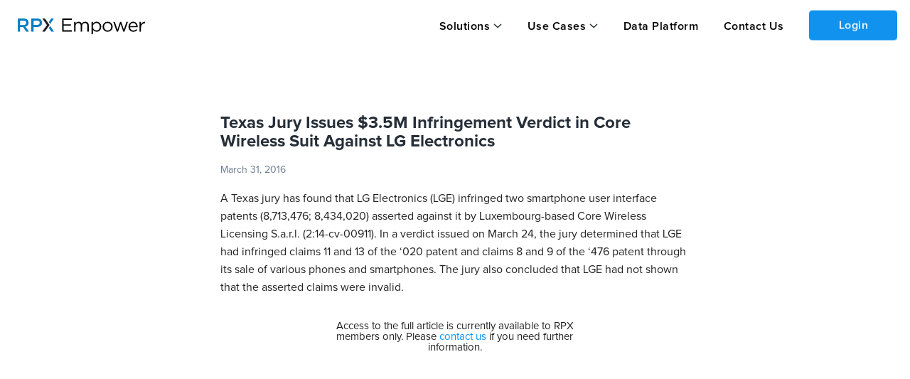

--- FILE ---
content_type: image/svg+xml
request_url: https://insight.rpxcorp.com/assets/empower-logo-black-text-26ab02573d2b6f428bad645c50a654135258fcaf3af645d384ebfd7023351689.svg
body_size: 891
content:
<svg id="Group_5265" data-name="Group 5265" xmlns="http://www.w3.org/2000/svg" xmlns:xlink="http://www.w3.org/1999/xlink" width="208.149" height="27.08" viewBox="0 0 208.149 27.08">
  <defs>
    <clipPath id="clip-path">
      <path id="Rectangle_3328" data-name="Rectangle 3328" d="M0,0H208.149V27.08H0Z" fill="none"/>
    </clipPath>
  </defs>
  <g id="Group_5264" data-name="Group 5264" clip-path="url(#clip-path)">
    <path id="Path_12816" data-name="Path 12816" d="M0,0H9.53A8.481,8.481,0,0,1,15.7,2.205a6.776,6.776,0,0,1,1.771,4.752v.064a6.582,6.582,0,0,1-5.1,6.683l5.775,8.344h-4.43L8.463,14.362H3.754v7.686H0ZM9.257,10.935c2.689,0,4.4-1.451,4.4-3.691V7.182c0-2.365-1.649-3.655-4.43-3.655H3.754v7.409Z" fill="#007dc3"/>
    <path id="Path_12817" data-name="Path 12817" d="M38.778,0h9.383c4.982,0,8.124,2.736,8.124,7.179v.07c0,4.949-3.845,7.1-8.551,7.1h-5.2v7.7H38.778Zm9.077,10.922c2.84,0,4.614-1.373,4.614-3.678v-.06c0-2.59-1.8-3.657-4.614-3.657H42.537v7.4Z" transform="translate(-16.839 -0.001)" fill="#007dc3"/>
    <path id="Path_12818" data-name="Path 12818" d="M89.294,16.042l3.949,6.006h4.342L91.57,12.733ZM97.584,0H93.243L89.294,6.014l2.276,3.3Z" transform="translate(-38.774 -0.001)" fill="#007dc3"/>
    <path id="Path_12819" data-name="Path 12819" d="M82.256,11.031l-7.6,11.017H70.332l7.6-11.017L70.332,0h4.327Z" transform="translate(-30.54)" fill="#231f20"/>
    <path id="Path_12820" data-name="Path 12820" d="M72.293,0H87.744V2.267H74.705V9.794H86.37V12.06H74.705v7.715H87.9v2.267H72.3Z"/>
    <path id="Path_12821" data-name="Path 12821" d="M91.592,5.763h2.351V8.5a5.747,5.747,0,0,1,5.1-3.087,5.355,5.355,0,0,1,5.069,3.244,6.262,6.262,0,0,1,5.558-3.244c3.634,0,5.863,2.52,5.863,6.55V22.042h-2.351V12.533c0-3.149-1.527-4.912-4.092-4.912-2.382,0-4.336,1.826-4.336,5.038v9.383H102.4V12.47c0-3.055-1.558-4.849-4.062-4.849s-4.4,2.141-4.4,5.132v9.289H91.59Z"/>
    <path id="Path_12822" data-name="Path 12822" d="M119.869,5.763h2.351V9.038a7.066,7.066,0,0,1,6.046-3.621c3.786,0,7.543,3.086,7.543,8.439v.063c0,5.322-3.726,8.47-7.543,8.47a7.083,7.083,0,0,1-6.046-3.464V27.08h-2.351ZM133.4,13.949v-.063c0-3.842-2.565-6.3-5.558-6.3a5.99,5.99,0,0,0-5.711,6.266v.063a5.979,5.979,0,0,0,5.711,6.3c3.053,0,5.558-2.33,5.558-6.266"/>
    <path id="Path_12823" data-name="Path 12823" d="M137.947,13.981v-.063a8.233,8.233,0,1,1,16.46-.063v.063a8.329,8.329,0,0,1-8.276,8.5,8.219,8.219,0,0,1-8.184-8.439m14.047,0v-.063a6.079,6.079,0,0,0-5.868-6.358c-3.42,0-5.771,2.865-5.771,6.3v.063a6.027,6.027,0,0,0,5.833,6.329c3.42,0,5.8-2.834,5.8-6.266"/>
    <path id="Path_12824" data-name="Path 12824" d="M155.473,5.763h2.5l4.16,13.067L166.373,5.7h1.954l4.281,13.131L176.76,5.763H179.2l-5.558,16.4H171.6L167.354,9.32l-4.275,12.847H161Z"/>
    <path id="Path_12825" data-name="Path 12825" d="M180.149,13.949v-.062c0-4.692,3.207-8.471,7.573-8.471,4.672,0,7.36,3.842,7.36,8.6a6.5,6.5,0,0,1-.031.787H182.535c.336,3.527,2.748,5.511,5.558,5.511a6.451,6.451,0,0,0,4.978-2.3l1.465,1.354a8.054,8.054,0,0,1-6.5,3.054c-4.336,0-7.878-3.432-7.878-8.47m12.551-.945c-.244-2.96-1.894-5.542-5.039-5.542-2.748,0-4.825,2.362-5.13,5.542Z"/>
    <path id="Path_12826" data-name="Path 12826" d="M198.136,5.762h2.351v4.251c1.16-2.708,3.451-4.66,6.443-4.534V8.091h-.183c-3.45,0-6.26,2.551-6.26,7.463V22.04h-2.351Z"/>
  </g>
</svg>


--- FILE ---
content_type: text/javascript
request_url: https://d3t3kjqg3c7nkb.cloudfront.net/common-assets/services-hwo_eajx.js
body_size: 1526
content:
import{K as e}from"./chat-bot-el-BZkmgPNs.js";e.defaults.withCredentials=!0;const a="https://empower.rpxcorp.com",t=async()=>{try{let t=await e.create({baseURL:a}).get("/api/common_header/user_profile");return Promise.resolve(t.data.current_user)}catch(t){}},r=async()=>{try{let t=await e.create({baseURL:a}).get("/api/common_header/navbar_options");return Promise.resolve(t.data)}catch(t){}},s=async()=>{try{return(await e.create({baseURL:a}).get("api/common_header/alerts",{params:{track:!0}})).data}catch(t){}},n=async()=>{try{return(await e.create({baseURL:a}).get("/api/common_header/search_items")).data}catch(t){}},i=async()=>{try{return(await e.create({baseURL:a}).get("/terms_of_services/get_terms_of_service_data")).data}catch(t){return{terms_of_service_data:{content:'<div class="errorTerms">Error fetching terms of services content</div>'}}}},c=async()=>{try{await e.create({baseURL:a}).post("/terms_of_services",{agree:!0})}catch(t){console.error("Error updating terms of services",t)}},o=async t=>{try{await e.create({baseURL:a}).post("/feedbacks",t)}catch(r){console.error("Error updating feedback",r)}},d=async t=>{try{return(await e.create({baseURL:a}).get("/api/alerts/fetch_subscription",{params:{id:t.id,alert_object_id:t.alert_object_id,alert_subscription_type_id:t.alert_subscription_type_id,alert_object_type:t.alert_object_type}})).data}catch(r){console.error("Error updating feedback",r)}},l=async t=>{try{return(await e.create({baseURL:a}).post("/api/alerts",t,{headers:{"Content-Type":"application/x-www-form-urlencoded"}})).data}catch(r){console.error("Error creating alert",r)}},p=async(t,r)=>{try{return(await e.create({baseURL:a}).patch(`/api/alerts/${t}`,r,{headers:{"Content-Type":"application/x-www-form-urlencoded"}})).data}catch(s){console.error("Error updating alert",s)}},y=async t=>{try{return(await e.create({baseURL:a}).delete("/api/alerts/bulk_destroy",{data:t,headers:{"Content-Type":"application/x-www-form-urlencoded"}})).data}catch(r){console.error("Error deleting alert",r)}},w=async t=>{try{return(await e.create({baseURL:a}).get("/api/alerts/subscription_created",{params:{object_id:t.object_id,alert_subscription_type_name:t.alert_subscription_type_name,headers:{"Content-Type":"application/x-www-form-urlencoded"}}})).data}catch(r){console.error("Error updating feedback",r)}},h=async t=>{try{return(await e.create({baseURL:a}).get(`/api/common_header/${t}/entity_tree`,{data:t,withCredentials:!0})).data}catch(r){console.error("Error while rendering include/exclude",r)}},u=async t=>{try{let r=await e.create({baseURL:a}).get("/api/common_header/patent_data",{params:{patnum:t.patnum,app_name:t.app_name}});return Promise.resolve(r.data)}catch(r){console.error("Error Getting Patent info",r)}};e.defaults.withCredentials=!0;const _="https://insight.rpxcorp.com",g=async()=>{try{return(await e.create({baseURL:_}).get("sessions/csrf_token")).data.csrf_token}catch(a){console.error("Error while rendering CSRF token API",a)}},b=async(a,t)=>{try{return(await e.create({baseURL:_}).get(t,{signal:a.signal})).data}catch(r){}},m=async(a,t)=>{try{const r=e.create({baseURL:_}).get(`/api/v2/search?term=${t}`,{signal:a.signal});return Promise.resolve(r)}catch(r){}},f=async(a,t)=>{try{return(await e.create({baseURL:_}).post("/save_pages",a,{data:a,headers:{"Content-Type":"application/x-www-form-urlencoded","X-CSRF-Token":t},withCredentials:!0})).data}catch(r){console.error("Error while pinning the page",r)}},R=async(a,t)=>{try{return(await e.create({baseURL:_}).delete(`/save_pages/${a.page_id}`,{data:a,headers:{"Content-Type":"application/x-www-form-urlencoded","X-CSRF-Token":t},withCredentials:!0})).data}catch(r){console.error("Error while unpinning the page",r)}},C=async(a,t)=>{try{return(await e.create({baseURL:_}).post(`entity/${a.entid}?exclude_subsidiary_ids=[${a.exclude_ids}]&count=${a.count}`,null,{headers:{"Content-Type":"application/x-www-form-urlencoded","X-CSRF-Token":t},withCredentials:!0})).data}catch(r){console.error("Error while excluding the subsidiaries",r)}},L=async a=>{try{return await e.create({baseURL:_}).get(`entity/${a}/resource_data`,{data:a,withCredentials:!0})}catch(t){console.error("Error while rendering resource_data API",t)}},U=async a=>{try{return await e.create({baseURL:_}).get(`entity/${a}/unified_lca_report`,{data:a,withCredentials:!0})}catch(t){console.error("Error while rendering unified_lca_report API",t)}},E=async a=>{try{return await e.create({baseURL:_}).get(`entity/${a}/unified_prior_art`,{data:a,withCredentials:!0})}catch(t){console.error("Error while rendering unified_prior_art API",t)}},$=async a=>{try{return await e.create({baseURL:_}).get(`entity/${a}/unified_litigation_data`,{data:a,withCredentials:!0})}catch(t){console.error("Error while rendering unified_litigation_data API",t)}},T=async a=>{try{return await e.create({baseURL:_}).get(`entity/${a}/unified_dossier`,{data:a,withCredentials:!0})}catch(t){console.error("Error while rendering unified_dossier API",t)}},x=async(a,t)=>{try{return await e.create({baseURL:_}).post(`lca_reports/${a.id}/lca_request`,a,{headers:{"Content-Type":"application/x-www-form-urlencoded","X-CSRF-Token":t},withCredentials:!0})}catch(r){console.error("Error while rendering lca_request post API",r)}},P=async(a,t)=>{try{return await e.create({baseURL:_}).post(`entity/${a}/npe_profile_request`,{profile_update_request:!0},{headers:{"Content-Type":"application/x-www-form-urlencoded","X-CSRF-Token":t},withCredentials:!0})}catch(r){console.error("Error while rendering npe_profile_request post API",r)}},v=async(a,t)=>{try{return await e.create({baseURL:_}).get(a,{headers:{"Content-Type":"application/x-www-form-urlencoded","X-CSRF-Token":t},withCredentials:!0})}catch(r){console.error("Error while rendering download dossier API",r)}},k=async a=>{if(0==a.selectedFields.length)return alert("Please select atleast one field"),!1;const t=`data_download/${a.id}/${a.requestType}?page_type=${a.pageType}&selected_fields=${a.selectedFields}&campaign_ids=${a.campaignIds}`;if("download"===a.requestType)return window.open(`${_}/${t}`,"_blank"),!0;if("email"===a.requestType)try{return 200==(await e.create({baseURL:_}).get(t,{data:a,withCredentials:!0})).status}catch(r){console.error(`Error while ${a.requestType}ing the data`,r)}},I=async a=>{try{return await e.create({baseURL:_}).get(`entity/${a}/unified_top_data`,{data:a,withCredentials:!0})}catch(t){console.error("Error while rendering unified top data API",t)}},A=async a=>{try{return await e.create({baseURL:_}).get(`entity/${a}/top_metrics`,{data:a,params:{is_json:!0},withCredentials:!0})}catch(t){console.error("Error while rendering top metrics data API",t)}},F=async a=>{try{return await e.create({baseURL:_}).get(`entity/${a}/total_patent_count`,{data:a,withCredentials:!0})}catch(t){console.error("Error while rendering total patent data API",t)}},q=async(a,t,r,s)=>{const n={user:{personalization_attributes:{[s]:t}}};try{return await e.create({baseURL:_}).put(`entity/${a}/update_pinned_pill_tab`,n,{headers:{"Content-Type":"application/x-www-form-urlencoded","X-CSRF-Token":r},withCredentials:!0})}catch(i){console.error("Error while rendering pinned pill tab API",i)}};e.defaults.withCredentials=!0;const j="https://analyst.rpxcorp.com",S=async(a,t)=>{try{return(await e.create({baseURL:j}).get(t,{signal:a.signal})).data}catch(r){}},X=async(a,t)=>{try{const r=await e.create({baseURL:j}).get(`/analysis/keyword_search?term=${t}`,{signal:a.signal});return Promise.resolve(r)}catch(r){}},z=async a=>{try{return(await e.create({baseURL:j}).post("/analysis/variations",{patnums:a,version:2})).data}catch(t){}},G=async()=>{try{return(await e.create({baseURL:j}).get("/analysis/portfolio_status")).data}catch(a){}};e.defaults.withCredentials=!0;const K=async(a,t)=>{try{return(await e.create({baseURL:"https://licenses.rpxcorp.com"}).get(`search?term=${a}`,{signal:t.signal})).data}catch(r){}};export{k as A,U as B,E as C,T as D,$ as E,L as F,g as G,q as H,I,A as J,F as K,u as P,c as a,z as b,S as c,K as d,m as e,G as f,X as g,i as h,b as i,n as j,o as k,s as l,d as m,r as n,y as o,l as p,p as q,h as r,C as s,f as t,t as u,R as v,w,x,P as y,v as z};


--- FILE ---
content_type: text/javascript
request_url: https://d3t3kjqg3c7nkb.cloudfront.net/common-assets/common-header.js
body_size: 447
content:
// Version v2.1.8
import{N as e,O as t}from"./chat-bot-el-BZkmgPNs.js";import{C as r}from"./common-header-el-YcoY6q2v.js";import{U as o}from"./unified-alerts-el-BAd_vfNS.js";import{U as i}from"./unified-entity-header-el-C7duTwHE.js";import{P as s}from"./patent-details-el-D974QwB0.js";import"./utils-CR9BkPBG.js";import"./services-hwo_eajx.js";!function(){const e=document.createElement("link").relList;if(!(e&&e.supports&&e.supports("modulepreload"))){for(const e of document.querySelectorAll('link[rel="modulepreload"]'))t(e);new MutationObserver((e=>{for(const r of e)if("childList"===r.type)for(const e of r.addedNodes)"LINK"===e.tagName&&"modulepreload"===e.rel&&t(e)})).observe(document,{childList:!0,subtree:!0})}function t(e){if(e.ep)return;e.ep=!0;const t=function(e){const t={};return e.integrity&&(t.integrity=e.integrity),e.referrerPolicy&&(t.referrerPolicy=e.referrerPolicy),"use-credentials"===e.crossOrigin?t.credentials="include":"anonymous"===e.crossOrigin?t.credentials="omit":t.credentials="same-origin",t}(e);fetch(e.href,t)}}();const n=e(r),l=e(o),c=e(i),m=e(t),d=e(s);customElements.define("common-header-el",n),customElements.define("unified-alerts-el",l),customElements.define("unified-entity-header-el",c),customElements.define("chat-bot",m),customElements.define("patent-details-el",d);


--- FILE ---
content_type: image/svg+xml
request_url: https://insight.rpxcorp.com/assets/new-hamburger-black-f389980a5487f898aca3a64af181d9fe3fb91323a64b3989474f4f2a6c142fed.svg
body_size: -269
content:
<svg xmlns="http://www.w3.org/2000/svg" width="19" height="14" viewBox="0 0 19 14">
  <g fill="#000" fill-rule="evenodd">
    <rect width="19" height="2" rx=".5"/>
    <rect width="19" height="2" y="6" rx=".5"/>
    <rect width="19" height="2" y="12" rx=".5"/>
  </g>
</svg>


--- FILE ---
content_type: text/javascript
request_url: https://d3t3kjqg3c7nkb.cloudfront.net/common-assets/utils-CR9BkPBG.js
body_size: 5520
content:
import{i as e,r as t,y as a}from"./chat-bot-el-BZkmgPNs.js";const r=e=>{const t=new Date-new Date(e),a=Math.ceil(t/864e5);return 0===a?"Today":1===a?"Yesterday":2===a?"1 day ago":a>2&&a<=30?`${a} days ago`:a>30&&a<=60?`${Math.floor(a/30)} month ago`:a>60&&a<=365?`${Math.floor(a/30)} months ago`:a>365&&a<=730?`${Math.floor(a/365)} year ago`:a>730?`${Math.floor(a/365)} years ago`:void 0},s=()=>{switch(window.location.href.replace("http://","").replace("https://","").split(".")[0].split("-").pop()){case"insight":default:return"Litigation Defense";case"licenses":return"License Manager";case"analyst":case"localhost:9000":case"localhost:9000/":return"Patent Analytics";case"empower":return"Empower"}},n=()=>{let e=document.createElement("form");e.action="https://empower.rpxcorp.com/users/sign_out",e.method="post";let t=document.createElement("input");t.type="hidden",t.name="_method",t.value="DELETE",e.appendChild(t),document.body.appendChild(e),e.submit()},i=()=>{let e=document.createElement("form");e.action="https://insight.rpxcorp.com/users/sign_out",e.method="post";let t=document.createElement("input");t.type="hidden",t.name="_method",t.value="DELETE",e.appendChild(t),document.body.appendChild(e),e.submit()},c=(e,t)=>{e=e.replace(/[\[\]]/g,"\\$&");let a=new RegExp("[?&]"+e+"(=([^&#]*)|&|#|$)").exec(t);return a?a[2]?decodeURIComponent(a[2].replace(/\+/g," ")):"":null},o=()=>{var e=navigator.userAgent||navigator.vendor||window.opera;if(/iPad|iPhone|iPod/.test(e)&&!window.MSStream||e.includes("Mac")&&"ontouchend"in document)return"iOS";var t,a=["Windows","Android","Unix","Mac","Linux","BlackBerry"];for(t=0;t<a.length;t++)if(new RegExp(a[t],"i").test(e))return a[t]},l=e=>{if(screen.width>=350&&screen.width<=1200){if("Android"===o())return;if("iOS"===o())return e()}},d=e=>screen.width>1200||"Android"===o()?e():void 0,p=(e,t)=>({insight:{Litigation:1,Entity:2,Ptab:3,Itc:4,Patent:5,Campaign:6,PAReports:7,LCAReports:8,MarketSector:9,Appeal:10,"Litigation Search":11,Reexamination:12,"Federal Circuit":10,ITC:4,PTAB:3,Lawfirm:2},analyst:{Portfolio:13,Collection:14,Taxonomy:15,Search:18,Patent:5},lm:{Deal:16,AccountDeal:17}}[e][t]),h=e=>!!["District Court Events","PTAB Events","ITC Events","Federal Circuit Events","Reexamination Events","RPX Reports","Litigation Events"].includes(e),u=(e,t)=>{let a=t?"event":"job_type";return e.filter((e=>"portfolio_create"==e[a]||"portfolio_add"==e[a]||"data_upload"==e[a]))};function _(t,a,r,s){if(!t)throw new Error("A target component has to be provided.");if(!a)throw new Error("A callback has to be provided.");const n=e=>{if(e.target===t.value||e.composedPath().includes(t.value)||e.target===r.value||e.composedPath().includes(r.value))return;const n=function(e){let t=null;e.target.closest("a")?(t=e.target.closest("a"),"#"===t.getAttribute("href")&&e.target.closest("[data-redirect-url]")&&(t=e.target.closest("[data-redirect-url]"))):e.target.closest("[data-href]")&&(t=e.target.closest("[data-href]"));if(t)return t.href||t.getAttribute("data-href")||t.getAttribute("data-redirect-url");return null}(e);if(y()){if(f(s.userPermissions))return;if(n&&s.userPermissions&&Object.keys(s.userPermissions).length>0&&g(n,s.userPermissions))return e.preventDefault(),void window.togglePromo()}"function"==typeof a&&a()};e((()=>{window.addEventListener("click",n)}))}const g=(e,t)=>{const{analyst_enabled:a,lm_enabled:r,lit_def_enabled:s}=t;if(e.startsWith("https://analyst.rpxcorp.com"))return!a;if(e.startsWith("https://licenses.rpxcorp.com"))return!r;if(e.startsWith("https://insight.rpxcorp.com")){const a=["/rpx_reports"];return!["entity","/user/edit#"].some((t=>e.includes(t)))&&((!a.some((e=>window.location.href.includes(e)))||!m(t))&&!s)}return!1},m=e=>{if("Litigation Defense"===s()&&["empower-member","admin","staff","staff-admin"].includes(e.userRole))return!0},f=e=>{if("Litigation Defense"===s()&&["basic","prime","plus","elite"].includes(e.userRole))return!0},y=()=>["Litigation Defense","Empower","License Manager"].includes(s());function $(e,t){let a;return function(...r){return new Promise(((s,n)=>{clearTimeout(a),a=setTimeout((async()=>{try{const t=await e.apply(this,r);s(t)}catch(t){n(t)}}),t)}))}}const v="https://insight.rpxcorp.com",x="https://licenses.rpxcorp.com",b=(e,t,a,r)=>{let s=[],n=[],i=0,c=0,o=new Map,l=e;for(const d of t){if(c>=l)break;const e=d;if(!o.has(e.parent_id)){let t={id:e.parent_id,term:e.parent,order:++a,category:"assignee",app:"analyst",icons:[],clickUrl:C("assignee",e.parent_id,e.parent,"",E("assignee")[0]),child:[]};for(const a of E("assignee"))t.icons.push({name:a,url:C("assignee",e.parent_id,e.parent,"",a),icon:D(a,"assignee")?"Search":"Arrow"});o.set(e.parent_id,t),n.push(e.parent_id),i++,c++}if(e.id!=e.parent_id){let t=[];for(const a of E("assignee"))t.push({name:a,url:C("assignee",e.id,e.term_match,"",a),icon:D(a,"assignee")?"Search":"Arrow"});let r={id:e.id,term:e.term_match,order:++a,category:"assignee",app:"analyst",icons:t,clickUrl:C("assignee",e.id,e.term_match,"",E("assignee")[0])},s=o.get(e.parent_id);s.child.push(r),o.set(e.parent_id,s),n.push(e.id),c++}if(r&&i>=100)break}return o.forEach((e=>{s.push(e)})),{formattedAssignmentData:s,indexOrder:a,entityId:n}},w=(e,t,a,r,s)=>{try{for(let n of t){const t=k(e,n.id);if(r.includes(n.id)&&t){n.icons="Insight"==s?P(n.icons,t.icons):P(t.icons,n.icons),n.clickUrl=n.icons[0];let i=[];for(let e of n.child){let a=e;r.includes(e.id)?(a.icons="Insight"==s?P(e.icons,t.child[0].icons):P(t.child[0].icons,e.icons),a.clickUrl=a.icons[0],i.push(a)):i.push(a)}n.child=i;for(const t of k(e,n.id).child)a.includes(t.id)||n.child.push(t);e=q(e,n.id)}}}catch(n){console.log(n)}return[...t,...e]},A=e=>e,P=(e,t)=>{let a=[];return a.push(...e,...t),a},k=(e,t)=>{for(const a of e)if(a.id==t)return a},q=(e,t)=>e.filter((e=>e.id!==t)),L=(e,t,a,r)=>{const s=[];let n=[];if(t)for(let i=0;i<t.length;i++){const c=t[i];let o=[],l=0;for(const e of E(r))o.push({name:e,url:C(r,c.id,c.term_match||c.patnum,c.patnum||"",E(r)[l++]),icon:D(e,r)?"Search":"Arrow"});if(s.push({id:c.id,patnum:c.patnum||"",term:c.term_match||c.patnum,order:++a,category:r,child:[],app:"analyst",clickUrl:C(r,c.id,c.term_match||c.patnum,c.patnum||"",E(r)[0]),icons:o}),n.push(c.id),i>=e-1)break}return{analystFormattedData:s,indexOrder:a,entityId:n}},C=(e,t,a,r,s)=>{let n="",i="https://analyst.rpxcorp.com";switch(e){case"Patent":case"patent":if("Patent"===s){n=`${i}/#/patent/${a}`;break}n=`${i}/#/priorsmart/search_results?page=1&qs=is_current:(true)%20AND%20country_code:(US)%20AND%20priorart_suggestion_target_patnums:${r}`;break;case"portfolio":n=`${i}/#/portfolios/${t}?gcs=summary&pgq=is_current__eq7:7true&page=1&gvs=table`;break;case"Assignees":case"assignee":"Assignee"===s?n=`${i}/#/analytics/assignee/${t}?gcs=charts&exclude_subsidiaries=false&pgq=is_current__eq7:7true,patent_assignee_or_ptab_owner_ids__eq7:${t}&page=1&ordering=`:"Patents"===s?n=`${i}/#/search_results?gcs=grid&qs=is_current:(true)%20AND%20patent_assignee_or_ptab_owner_names_text:("${a}")&page=1`:"Assignments"===s&&(n=`${i}/#/assignments?gcs=charts&ci=0&pgq=assignee_assignor_ult_parent_names_with_id__fq7:7("${a=encodeURIComponent(null==a?void 0:a.replace(/,/g,"%2C"))}:${t}")&page=1&ordering=num_flags%20desc,%20lit_likelihood_rating%20desc,%20execution_dates%20desc&gvs=table`);break;case"Assignments":n=`${i}/#/assignments?gcs=charts&ci=0&pgq=assignee_assignor_ult_parent_names_with_id__fq7:7("${a=encodeURIComponent(null==a?void 0:a.replace(/,/g,"%2C"))}:${t}")&page=1&ordering=num_flags%20desc,%20lit_likelihood_rating%20desc,%20execution_dates%20desc&gvs=table`;break;case"examiner":n="Examiner"===s?` ${i}/#/analytics/examiner/${t}`:`${i}/#/search_results?gcs=grid&qs=examiner_text:("${a}")&page=1`;break;case"Standards":n=`${i}/#/standards?gcs=grid&gvs=table&qs=(title_text:(${a})%20OR%20file_content:(${a}))&page=1`;break;case"Contributions":n=`${i}/#/contributions?gcs=grid&gvs=table&qs=(title_text:(${a})%20OR%20file_content:(${a}))&page=1`;break;case"priorart":n=`${i}/#/priorsmart/search_results?page=1&qs=is_current:(true)%20AND%20country_code:(US)%20AND%20priorart_suggestion_target_patnums:(${r})`}return n},E=e=>({All:["Patents","Portfolios","Standards","Contributions"],patent:["Patent"],Patents:["Patents","Portfolios","Standards","Contributions"],portfolio:["Portfolio"],Portfolios:["Portfolio"],Assignees:["Assignee","Assignments"],assignee:["Assignee","Assignments"],Assignments:["Assignments"],examiner:["Examiner"],Examiners:["Examiner"],priorart:["Patents"],Standards:["Standards"],Contributions:["Contributions"]}[e]||[]),D=(e,t)=>"priorart"!=t&&!("Patent"==e||"Assignee"==e||"Litigation"==e||"examiner"==e||"Examiner"==e||"Portfolio"==e),I=(e,t)=>{const a=t.replace(/^[^a-zA-Z0-9]+/,""),r=e.toLowerCase().indexOf(a.toLowerCase());if(-1!==r){return`<span>${e.slice(0,r)}<span class="highlighted-text">${e.slice(r,r+a.length)}</span>${e.slice(r+a.length)}</span>`}return e},S=(e,t)=>{let a="";switch(e){case"Litigation":a=""===t?`${v}/advanced_search/search_litigations?grouped=true&header_search_type=Litigation&searchq=&x=0&y=0`:`${v}/advanced_search/search_litigations?grouped=true&header_search_type=Litigation&searchq=${t}&x=0&y=0`;break;case"Law Firms":a=""===t?`${v}/advanced_search/search_lawfirms?grouped=true&header_search_type=Law+Firms&searchq=&x=0&y=0`:`${v}/advanced_search/search_lawfirms?grouped=true&header_search_type=Law+Firms&searchq=${t}&x=0&y=0`;break;case"Parties":a=""===t?"":`${v}/advanced_search/search_entities?grouped=true&header_search_type=Parties&searchq=${t}&x=0&y=0`;break;case"Judges":a=""===t?`${v}/advanced_search/search_judges?grouped=true&header_search_type=Judges&searchq=&x=0&y=0`:`${v}/advanced_search/search_judges?grouped=true&header_search_type=Judges&searchq=${t}&x=0&y=0`;break;case"Attorneys":a=""===t?`${v}/advanced_search/search_attorneys?grouped=true&header_search_type=Attorneys&searchq=&x=0&y=0`:`${v}/advanced_search/search_attorneys?grouped=true&header_search_type=Attorneys&searchq=${t}&x=0&y=0`;break;case"Venues":a=""===t?`${v}/advanced_search/search_venues?grouped=true&header_search_type=Venues&searchq=&x=0&y=0`:`${v}/advanced_search/search_venues?grouped=true&header_search_type=Venues&searchq=${t}&x=0&y=0`;break;case"Patents":a=""===t?"":`${v}/advanced_search/search_patents?grouped=true&header_search_type=Patents&searchq=${t}&x=0&y=0`;break;case"Assignments":a=""===t?`${v}/advanced_search/search_assignments?grouped=true&header_search_type=Assignments&searchq=&x=0&y=0`:`${v}/advanced_search/search_assignments?grouped=true&header_search_type=Assignments&searchq=${t}&x=0&y=0`;break;case"Documents":a=""===t?`${v}/advanced_search/search_documents`:`${v}/advanced_search/search_documents?query=${t}`}return`${a}&searchOption=${e}`},U=(e,t)=>{let a="";switch(e){case"News":a=""===t?`${v}/news/details?searchq=&sort_list%5B%5D=publication_date-DESC&header_search_type=News`:`${v}/news/details?searchq=${t}&sort_list[]=publication_date-DESC&header_search_type=News`;break;case"Marketplace":a=""===t?`${v}/advanced_search/search_marketplaces?grouped=true&header_search_type=Marketplace&searchq=&x=0&y=0`:`${v}/advanced_search/search_marketplaces?grouped=true&header_search_type=Marketplace&searchq=${t}&x=0&y=0`;break;case"Deals":a=`${x}/deals?deal_name%5B%5D=${t}`}return`${a}&searchOption=${e}`},R=(e,t,a)=>{var r;let s=[];for(const n of e){const e=n;let i={};if(i.path=e.parent.path,i.term=e.parent.label,i.app="Insight",i.order=++t,i.id=e.parent.ent_id,i.category=a,i.resultCategory=e.parent.main_option,i.searchValue=e.parent.value,i.clickUrl=M(i.searchValue||i.term,i.path,a,i.resultCategory),i.child=[],i.icons=[],null==(r=e.children)?void 0:r.length)for(const r of e.children){const e=r;i.child.push({term:e.label,app:"Insight",order:++t,id:e.ent_id,path:e.path,category:a,resultCategory:e.main_option,searchValue:e.value,clickUrl:M(e.value||e.label,e.path,a,e.main_option),icons:[]})}s.push(i)}return{insightLitigationData:s,indexOrder:t}},M=(e,t,a,r)=>{let s,n=encodeURIComponent(e),i=encodeURIComponent(n);return s="Litigation"==a&&"patent_litigation"!=r?`https://insight.rpxcorp.com/advanced_search/search_litigations?grouped=true&header_search_type=Litigation&searchq="${i}"`:"Parties"==a&&"entities"!=r?`https://insight.rpxcorp.com/advanced_search/search_entities?grouped=true&header_search_type=Parties&searchq="${i}"`:"Patents"==a&&"patents"!=r?`https://insight.rpxcorp.com/advanced_search/search_patents?grouped=true&header_search_type=Patents&searchq="${n}"`:"Law Firms"==a&&"lawfirms"!=r?`https://insight.rpxcorp.com/advanced_search/search_lawfirms?grouped=true&header_search_type=Law+Firms&searchq="${n}"`:"Attorneys"==a?`https://insight.rpxcorp.com/advanced_search/search_attorneys?grouped=true&header_search_type=Attorneys&searchq="${i}"`:"Judges"==a&&"judges"!=r?`https://insight.rpxcorp.com/advanced_search/search_judges?grouped=true&header_search_type=Judges&searchq="${n}"`:"Venues"==a&&"venues"!=r?`https://insight.rpxcorp.com/advanced_search/search_venues?grouped=true&header_search_type=Venues&searchq="${n}"`:"Assignments"==a?`https://insight.rpxcorp.com/advanced_search/search_assignments?grouped=true&header_search_type=Assignments&searchq="${n}"`:`https://insight.rpxcorp.com${t}`,s},O=(e,t,a)=>{let r=[],s=[];for(const i of e.results.entities){let n={};if(i.ent_id_is!==i.ultimate_parent_id_is||s.includes(i.ultimate_parent_id_is)){if(!s.includes(i.ultimate_parent_id_is)&&i.ultimate_parent_id_is!=i.ent_id_is){n.id=i.ultimate_parent_id_is,n.term=i.ult_parent,n.app="Insight",n.order=++t,n.clickUrl=F(i.parent_actions,a),n.actions=i.parent_actions,n.child=[],n.icons=V(i.parent_actions);let c={id:i.ent_id_is,term:i.ent_name,order:++t,actions:i.actions,app:"Insight",icons:V(i.actions),clickUrl:F(i.actions,a),child:[]};n.child.push(c),s.push(i.ent_id_is),s.push(i.ultimate_parent_id_is);for(const r of e.results.entities)n.id===r.ultimate_parent_id_is&&r.ultimate_parent_id_is!==r.ent_id_is&&i.ent_id_is!=r.ent_id_is&&(n.child.push({id:r.ent_id_is,term:r.ent_name,order:++t,actions:r.actions,app:"Insight",icons:V(r.actions),clickUrl:F(r.actions,a),child:[]}),s.push(r.ent_id_is));Object.keys(n).length&&r.push(n)}}else{n.id=i.ent_id_is,n.term=i.ent_name,n.app="Insight",n.order=++t,n.clickUrl=F(i.actions,a),n.actions=i.actions,n.child=[],n.icons=V(i.actions),s.push(i.ent_id_is);for(const r of e.results.entities)n.id===r.ultimate_parent_id_is&&r.ultimate_parent_id_is!==r.ent_id_is&&(n.child.push({id:r.ent_id_is,term:r.ent_name,order:++t,actions:r.actions,app:"Insight",icons:V(r.actions),clickUrl:F(r.actions,a),child:[]}),s.push(r.ent_id_is));Object.keys(n).length&&r.push(n)}}for(const i of e.results.litigations){let e={};e.id=i.parent.value,e.term=i.parent.label,e.order=++t,e.app="Insight",e.actions=i.actions,e.child=[],e.icons=[],e.clickUrl=F(i.actions,a);for(const t of i.actions)e.icons.push({name:t.label,url:t.path,icon:"search"===t.type?"Search":"Arrow"});r.push(e)}try{for(const a of e.results.patents)r.push({id:a.parent.value,term:a.parent.value,order:++t,app:"Insight",child:[],icons:N(a.parent,a.actions),clickUrl:T(a.parent,...a.actions,a.parent.main_option).url})}catch(n){console.log(n)}return{formattedInsightAllSearch:r,indexOrder:t,entityId:s}},N=(e,t)=>{let a=[];for(const r of e.search_options)a.push(T(e,t[0],r));return a},T=(e,t,a)=>"patents"===a?{icon:"Arrow",name:"Patent",url:t.path}:"patent_litigation"===a?{icon:"Search",name:"Litigation",url:M(e.value,"","Litigation","")}:"assignments"===a?{icon:"Search",name:"Assignments",url:M(e.value,"","Assignments","")}:void 0,j=(e,t,a)=>{let r=[];for(const s of e)r.push({id:s.id,term:s.term,order:++a,app:"Licenses",child:[],clickUrl:`${x}${s.clickUrl}`,icons:[]});return{formattedDealSearch:r,order:a}},F=(e,t)=>t.lit_def_enabled||!t.lit_def_enabled&&(e=>{if(["basic","prime","plus","elite"].includes(e.userRole))return!0})(t)?e[0].path:e[1].path,V=e=>{let t=[];for(const a of e)t.push({name:a.label,url:a.path,icon:"search"===a.type?"Search":"Arrow"});return t},B=(e,t)=>{if("Patents"===e)return`${v}/advanced_search/search_patents?grouped=true&header_search_type=Patents&searchq="${t}"&x=0&y=0`;if("Portfolios"===e)return`${v}/advanced_search/search_portfolios?grouped=true&header_search_type=Portfolio&searchq="${t}"&x=0&y=0`;if("Litigation"===e){let e=encodeURIComponent(t);return`${v}/advanced_search/search_litigations?grouped=true&header_search_type=Litigation&searchq="${e}"&x=0&y=0`}},J=(e,t,a,r,s)=>{let n=encodeURIComponent(t);return"Patents"===e?""!==a?a:!0===r?`https://analyst.rpxcorp.com/#/search_results?gcs=grid&qs=(patnum_variations:(${t}))&page=1\n`:s?`https://analyst.rpxcorp.com/#/search_results?gcs=grid&qs=(abstract_claim_title:("${n}"))&page=1\n        `:`https://analyst.rpxcorp.com/#/search_results?gcs=grid&qs=(title:("${n}")%20OR%20abstract:("${n}")%20OR%20claim_texts:("${n}"))&page=1\n        `:"Portfolios"===e?`https://analyst.rpxcorp.com/#/portfolio?gcs=summary&q=opportunity_name__like%3D${n}&gvs=false&page=1\n`:"Litigation"===e?!0===r?`${v}/advanced_search/search_litigations?grouped=true&header_search_type=Litigation&searchq=${n}&x=0&y=0\n        `:`${v}/advanced_search/search_litigations?grouped=true&header_search_type=Litigation&searchq="${n}"&x=0&y=0\n        `:"Standards"===e?`https://analyst.rpxcorp.com/#/standards?gcs=grid&gvs=table&qs=(title_text:(${t})%20OR%20file_content:(${t}))&page=1\n`:"Contributions"===e?`https://analyst.rpxcorp.com/#/contributions?gcs=grid&gvs=table&qs=(title_text:(${t})%20OR%20file_content:(${t}))&page=1\n`:void 0},W=e=>!("Litigation"===e.name&&"Search"===e.icon),z=(e,t)=>{e.forEach(((e,a)=>{e.order==t&&(e.currentIcon=0),e.child.forEach(((e,a)=>{e.order==t&&(e.currentIcon=0)}))}))},G=(e,t,a)=>{e.forEach(((e,r)=>{e.order==t&&(e.currentIcon=a),e.child.forEach(((e,r)=>{e.order==t&&(e.currentIcon=a)}))}))},H=e=>{if(e){let t=0;for(let a of e){a.order=++t,a.currentIcon=0;for(let e of a.child)e.order=++t,e.currentIcon=0}return e}return[]},X=e=>`https://analyst.rpxcorp.com/#/portfolios/${e}?gcs=grid`,Y=(e,t,a)=>"Patents"===t&&e.includes("/search_patents")||"Parties"===t&&e.includes("/search_entities")||"Judges"===t&&e.includes("/search_judges")?e+`&searchOption=${t}`:(e=>["Patents","Examiners","Law Firms","Parties","Venues","Judges","Marketplace"].includes(e))(t)||"All"===t&&("Patent"===a||"Assignee"===a)?e+`?searchOption=${t}`:e+`&searchOption=${t}`,Z=e=>`https://insight.rpxcorp.com/lca_reports/${e}`,K=e=>`https://insight.rpxcorp.com${e}`;function Q(e,r,s={}){const n=t(1),i=t(null),c=t("asc"),o=a((()=>{let t=e.value;return s.sortable&&i.value&&(t=[...t].sort(((e,t)=>{let a,r;if("patent_urls"===i.value?(a=d(e.patent_urls[0].title),r=d(t.patent_urls[0].title)):"report_title.title"===i.value?(a=e.report_title.title,r=t.report_title.title):(a=e[i.value],r=t[i.value]),"string"==typeof a&&"string"==typeof r){let e=new Date(a),t=new Date(r);isNaN(e.getTime())||isNaN(t.getTime())?(a=a.toLowerCase(),r=r.toLowerCase()):(a=e,r=t)}return"asc"===c.value?a<r?-1:a>r?1:0:a>r?-1:a<r?1:0}))),t})),l=a((()=>Math.ceil(o.value.length/r))),d=e=>{if("string"==typeof e)return e.replace(/<[\s\S]*?>|\r?\n|\r|\s|,|^[^0-9]+|[^0-9]+$/g,"")},p=a((()=>{const e=(n.value-1)*r,t=e+r;return o.value.slice(e,t)})),h=a((()=>{const e=[];let t=Math.max(1,n.value-4),a=Math.min(l.value,n.value+2);a-t<5&&(1===t?a=Math.min(6,l.value):t=Math.max(1,a-6+1));for(let r=t;r<=a;r++)e.push(r);return a<l.value-1&&(e.push("..."),e.push(l.value)),e}));return{currentPage:n,totalPages:l,paginatedData:p,changePage:e=>{e>0&&e<=l.value&&(n.value=e)},pageNumbers:h,sort:e=>{i.value===e?c.value="asc"===c.value?"desc":"asc":(i.value=e,c.value="asc"),n.value=1},sortColumn:i,sortDirection:c}}export{u as A,X as B,s as C,h as D,p as E,Q as F,Z as G,K as H,J as a,G as b,d as c,Y as d,$ as e,H as f,c as g,I as h,W as i,L as j,j as k,n as l,B as m,R as n,b as o,A as p,w as q,z as r,E as s,l as t,_ as u,O as v,S as w,U as x,i as y,r as z};


--- FILE ---
content_type: application/javascript
request_url: https://insight.rpxcorp.com/assets/new-skinning/view_as_account_prompt_check-c443ebe43875b018ac340cad1a939524d046c656069fa657a49fbd2d62dd808b.js
body_size: -384
content:
var showViewAsAccount=function(){$("#viewAsAccountModal").foundation("reveal","open")};window.showViewAsAccount=showViewAsAccount;

--- FILE ---
content_type: application/javascript
request_url: https://insight.rpxcorp.com/assets/new-skinning/news-29f90d1997bff2f25ab0858a8fcb5c1ed7a24537feb38a3ed88019e77e983061.js
body_size: 85102
content:
RPX.AjaxJson=function(t,e){t.prepend('<img src="/images/ajax-loader.gif" alt="loading" class="cms_content_loading" />');let i=t.data("section-type"),n={};i&&(n.section_type=i),$.ajax({url:t.data("url"),data:n,dataType:"json"}).done((function(i){e(t,i),t.find(".cms_content_loading").remove(),RPX.applyBehaviors(t.children()),t.foundation()})).fail((function(){t.html('<span class="ajax_loading_error">Failed to load content. Please reload the page.</span>')}))},RPX.Chart=function(t,e){return{render:function(){new Highcharts.Chart({chart:e.chart,series:e.series,xAxis:e.xAxis,yAxis:e.yAxis,title:e.title,credits:e.credits,legend:e.legend,tooltip:e.tooltip,plotOptions:e.plotOptions,colors:e.colors})}}};var campaignTopMerkerPositionYOffset,RPX=RPX||{};$((function(){RPX.ClearFields.init()})),RPX.ClearFields={init:function(){$(".clear_fields").click((function(t){t.preventDefault(),$("input").not('input[type="submit"]').each((function(){$(this).is(":checkbox")||$(this).is(":radio")?$(this).prop("checked",!1):$(this).is(":text")&&$(this).val("")})),$("span.checkbox").removeClass("checked"),$("span.custom.radio").removeClass("checked"),$(".select2-multiselect-textfield").each((function(){$(this).val([]).trigger("change")})),$(".clear_select").each((function(){$(this).val([]).trigger("change"),$(this).select2("data",null),$(this).trigger("change")})),$(".clear_select_with_default").each((function(){$(this).val("").trigger("change")})),$(".select-button").each((function(){$(this).empty()}))}))}},function(t,e){t.CustomDateRangePicker=e(t.moment,t.jQuery)}(this,(function(t,e){var i=daterangepicker,n=function(t,e,n){i.call(this,t,e,n)},a=_.clone(i.prototype);return a.hide=function(){if(this.isShowing){var t=null==this.startDate?null:this.startDate.clone(),i=null==this.endDate?null:this.endDate.clone();this.callback(t,i,this.chosenLabel),this.singleDatePicker||this.updateElement(),e(document).off(".daterangepicker"),e(window).off(".daterangepicker"),this.container.hide(),this.element.trigger("hide.daterangepicker",this),this.isShowing=!1}},a.show=function(){this.isShowing||(this._outsideClickProxy=e.proxy((function(t){this.outsideClick(t)}),this),e(document).on("mousedown.daterangepicker",this._outsideClickProxy).on("touchend.daterangepicker",this._outsideClickProxy).on("click.daterangepicker","[data-toggle=dropdown]",this._outsideClickProxy).on("focusin.daterangepicker",this._outsideClickProxy),e(window).on("resize.daterangepicker",e.proxy((function(t){this.move(t)}),this)),this.oldStartDate=null==this.startDate?null:this.startDate.clone(),this.oldEndDate=null==this.endDate?null:this.endDate.clone(),this.previousRightTime=null==this.endDate?null:this.endDate.clone(),this.updateView(),this.container.show(),this.move(),this.element.trigger("show.daterangepicker",this),this.isShowing=!0)},a.constructor=n,n.prototype=a,e.fn.custom_daterangepicker=function(t,i){var a=e.extend(!0,{},e.fn.custom_daterangepicker.defaultOptions,t);return this.each((function(){var t=e(this);t.data("custom_daterangepicker")&&t.data("custom_daterangepicker").remove(),t.data("custom_daterangepicker",new n(t,a,i))})),this},n})),RPX.anchor_tag=function(t){return'<div class="text-center"><a class="view-as-list" target="_blank" href="'+t+'">View as List</a></div>'},RPX.litigation_search_base_url=function(t){return"advanced_search/search_litigations?&featured=true&grouped=false&header_search_type=Litigation&jurisdiction_source=*&jurisdiction_type[]="+t.data().seriesName+"&only_num_found=false&user="+t.data().userId+"&utf8=\u2713&x=0&y=0&searchq="+t.data().accountName+"&page=1&sub_page=1"},RPX.litigation_search_url=function(t){var e="advanced_search/search_litigations?&featured=true&grouped=false&header_search_type=Litigation&jurisdiction_source=*&only_num_found=false&user="+t.data().userId+"&utf8=\u2713&x=0&y=0&page=1&sub_page=1";return t.data().seriesName&&(e=e+"&jurisdiction_type[]="+t.data().seriesName),e},RPX.jurisdiction_type_filter=function(t){return t.points.map((function(t){return"Federal Circuit"==t.series.name?"FC":t.series.name})).map((function(t){return"&jurisdiction_type[]="+t})).join("")},RPX.date_range_filter=function(t){return"&from_filed_date=01/01/"+t+"&to_filed_date=12/31/"+t},RPX.campaignTopMarkers=RPX.campaignTopMarkers||[],RPX.DefendantEvent=function(t,e){var i=RPX.campaignTimeline.selectedMin,n=RPX.campaignTimeline.selectedMax,a=RPX.campaignTimeline.selectedEventType;(this.index=t,this.event_date=e.event_date,this.campaign_marker_type=e.campaign_marker,this.defendant_marker_type=e.defendant_marker?e.defendant_marker:"",this.docket_number=e.docket_number,this.document_path=e.document_path,this.case_path=e.case_path,this.date_string=e.date_string,this.days_after_complaint=e.days_after_complaint,this.y=Date.parse(this.event_date),this.order_subtype=e.order_subtype,this.overall_outcome=e.overall_outcome,this.is_disabled=!1,this.is_selected=!1,i&&n&&a)&&((i==RPX.campaignTimeline.chartMin?this.y>=i:this.y>i)&&this.y<=n&&_.contains(a,this.campaign_marker_type)?this.is_selected=!0:this.is_disabled=!0);this.get_marker_color=function(){var t={PA:["#5daeb5","#5daeb5","#ffffff"],PP:["#19d0df","#19d0df","#ffffff"],PID:["#5d77b5","#5d77b5","#ffffff"],PFD:["#0099ff","#0066cc","#ffffff"],PT:["#538dd5","#0070c0","#ffffff"],SJ:["#f4d02d","#f4d02d","#ffffff"],J:["#f25600","#c00000","#ffffff"],M:["#f22c1e","#f22c1e","#ffffff"],JMOL:["#ff0000","#9a0000","#ffffff"],V:["#ff8989","#e2009c","#ffffff"],C:["#76c5ff","#76c5ff","#ffffff"],D:["#fd9d4a","#fd9d4a","#ffffff"],A:["#7f43a5","#230536","#ffffff"],FCO:["#8064a2","#7030a0","#ffffff"],FCJ:["#7030a0","#660066","#ffffff"],ITC:["#2f6766","#163736","#ffffff"],"J-CN":["#f25600","#c00000","#ffffff"],DD:["#58759A","#0F2D50","#ffffff"],RE:["#16C98D","#16C98D","#ffffff"],REC:["#3C8169","#3C8169","#ffffff"],DE:["#4ED9C4","#4ED9C4","#ffffff"],PF:["#295772","#295772","#ffffff"],PD:["#482728","#482728","#ffffff"],PG:["#7E4E60","#7E4E60","#ffffff"],DI:["#858786","#858786","#ffffff"],OA:["#999FC4","#999FC4","#ffffff"],RD:["#A68BA5","#A68BA5","#ffffff"],UPC:["#202e8f","#202e8f","#ffffff"],COFC:["#A3A7FF","#A3A7FF","#ffffff"]};return this.is_disabled?["#dfdfdf","#b4b4b4","#5c5c5c"]:t[this.campaign_marker_type]?t[this.campaign_marker_type]:["#ffffff","#000000","#000000"]},Highcharts.SVGRenderer.prototype.symbols.defendant_marker_symbol=function(t,e){return["M",t,e+5,"A",1,1,0,0,1,t+6,e,"M",t,e+5,"A",1,1,0,0,0,t+6,e]},Highcharts.SVGRenderer.prototype.symbols.campaign_marker_symbol=function(t,e){return["M",t+7,e+5,"C",t-21.5,e-26.5,t+32.5,e-29.5,t+7,e+5]},this.data_for_chart=function(){var t=this.get_marker_color();return{x:this.index,y:this.y,marker:{symbol:"defendant_marker_symbol",lineColor:t[0],fillColor:t[0],lineWidth:1,states:{hover:{enabled:!1}}},defendant_marker_type:this.defendant_marker_type,campaign_marker_type:this.campaign_marker_type,document_path:this.document_path,docket_number:this.docket_number,date_string:this.date_string,case_path:this.case_path,marker_label_color:t[2],color:t[0],border_color:t[0],is_disabled:this.is_disabled,is_selected:this.is_selected,days_after_complaint:this.days_after_complaint,tooltip_class_name:this.is_disabled?"disabled":this.campaign_marker_type.toLowerCase(),order_subtype:this.order_subtype,overall_outcome:this.overall_outcome}}},RPX.renderTopMarkerGroup=function(t,e){var i=1;_.map(e.events,(function(e){RPX.renderTopMarker(t,e,i),i+=1}))},RPX.renderTopMarker=function(t,e){var i,n=RPX.determineTopMarkerYPosition(t,e.rowPosition),a=t.chartWidth-(e.plotY+t.plotTop),s="campaign_marker_symbol",r=e.marker_label_color,o=e.border_color,l=e.color;switch(e.campaign_marker_type.length){case 2:i=0,15;break;case 1:i=0,12}var c='<div class="marker-text"><span>'+e.campaign_marker_type+"</span></div>";RPX.campaignTopMarkers[RPX.campaignTopMarkers.length]=t.renderer.label(c,a+20,n+20,s,a+70,0,!0).css({color:r,fontSize:"8px",cursor:"pointer"}).attr({title:e.defendant_marker_type,"stroke-width":1,stroke:o,fill:l,paddingLeft:i,padding:5,zIndex:6,className:"campaign-top-marker"}).on("click",(function(){var t=$("#document_type_filter option:selected").val();t=RPX.campaignTimeline.eventTypeMapper[t]||[t],e.is_selected?_.contains(t,e.campaign_marker_type)&&!second_level_selection?(second_level_selection=!0,RPX.updateChart("TopMarkerClickEvent",e)):(second_level_selection=!1,RPX.updateChart()):(_.contains(t,e.campaign_marker_type)&&!second_level_selection&&(second_level_selection=!0),RPX.updateChart("TopMarkerClickEvent",e))})).add()},RPX.determineTopMarkerYPosition=function(t,e){if(!campaignTopMerkerPositionYOffset){var i=t.renderer.label("Marker",0,0,"callout",0,0).css({fontSize:"9px"}).attr({"stroke-width":1,padding:2}).add();campaignTopMerkerPositionYOffset=i.height,i.destroy()}return e%2==0?0:campaignTopMerkerPositionYOffset+8},(RPX=RPX||{}).EntityDetails={viewing_all:{},entries_per_page:{},fetchObjectsAjax:function(t,e,i,n){var a=$("#"+i.target_id),s=a.parents(".panel"),r=i.ajax_loader||s;r.block({message:'<img src="/images/ajax-loader.gif">',css:{backgroundColor:"transparent",border:"none",opacity:1},overlayCSS:{backgroundColor:"#fff"}}),$.ajax({url:t,data:e,dataType:"html",success:function(t){if("replace"==$(t).data("action"))a.replaceWith(t),RPX.applyBehaviors($("#"+i.target_id));else if(i.togglable)s.find(".header-section").replaceWith($(t).find(".header-section")),a.replaceWith($(t).find("#litigation-cases")),RPX.applyBehaviors(s.children());else if(i.select)a.replaceWith($(t).children()),"active_tab"in i&&($("dl.related_petitions_tab dd.active").removeClass("active"),$("#"+i.active_tab).addClass("active")),RPX.applyBehaviors(s.children().not(".header-section"));else if(i.view_more){var e=$(t).find("table.table_section tbody tr"),o=$(t).find(".pagination_container");a.find("table.table_section tbody").append(e),a.find(".pagination_container").replaceWith(o),RPX.applyBehaviors(a.find("table.table_section")),RPX.applyBehaviors(a.find(".pagination_container").children()),RPX.applyBehaviors(e.children());var l=a.find("table.table_section tbody tr:nth-last-child("+i.fetched_count+")");l.length>0&&$("body").scrollTop(l.offset().top)}else i.ptab_select?(a.replaceWith($($.parseHTML(t)).find("#litigation-cases")),RPX.applyBehaviors($("#"+i.target_id))):(a.find(".tabs-content").replaceWith($(t).find(".tabs-content")),$(t).find(".related_petitions_tab.tabs")&&a.find(".related_petitions_tab").replaceWith($(t).find(".related_petitions_tab")),RPX.applyBehaviors(a.find(".tabs-content").children()));if("entity-cn-prbs"==$(t).data("action")||"reexam-cn-prbs"==$(t).data("action")){var c=a.find(".tabs").find("dd.active").data("position"),h=a.find(".tabs-content");h.find(".content").removeClass("active"),h.find(".content[data-position="+c+"]").addClass("active")}s.foundation(),entityArray=["entity-ptabs","entity-cn-prbs","reexam-cn-prbs"],table=a.find("table"),$.inArray(a.attr("id"),entityArray)>-1&&RPX.Behaviors.data_tables_sort.apply(table),"All"==n&&($container=$("#"+a.attr("id")),RPX.Behaviors.recursive_ajax_entity.apply($container,[$container,r])),"All"!=n&&r.unblock(),RPX.reveal_modal_filter_events()}})}},(RPX=RPX||{}).ExternalLinkHelper={init:function(t){null==t&&(t="body"),$(t+" a").each((function(){var t=$(this).attr("href");/\bhttp/gi.test(t)&&null==$(this).attr("target")&&$(this).attr("target","_blank")}))}};RPX=RPX||{};var devise=window.matchMedia("(min-width: 1025px)");devise.matches?RPX.FacetScroll={init:function(t){var e=70;t&&"portfolios"==t&&(e=300),$(window).scroll((function(){RPX.Utils.hideAllDatepicker(),$(window).scrollTop()>e?$("#fixed_facet_search").css({top:$(window).scrollTop()-e+"px",height:"85vh"}):$("#fixed_facet_search").css({top:"20px",height:"77vh"})}))}}:RPX.FacetScroll={init:function(){}},function(t,e,i){function n(i){var n=e.console;s[i]||(s[i]=!0,t.migrateWarnings.push(i),n&&n.warn&&!t.migrateMute&&(n.warn("JQMIGRATE: "+i),t.migrateTrace&&n.trace&&n.trace()))}function a(e,i,a,s){if(Object.defineProperty)try{return void Object.defineProperty(e,i,{configurable:!0,enumerable:!0,get:function(){return n(s),a},set:function(t){n(s),a=t}})}catch(t){}t._definePropertyBroken=!0,e[i]=a}var s={};t.migrateWarnings=[],!t.migrateMute&&e.console&&e.console.log&&e.console.log("JQMIGRATE: Logging is active"),t.migrateTrace===i&&(t.migrateTrace=!0),t.migrateReset=function(){s={},t.migrateWarnings.length=0},"BackCompat"===document.compatMode&&n("jQuery is not compatible with Quirks Mode");var r=t("<input/>",{size:1}).attr("size")&&t.attrFn,o=t.attr,l=t.attrHooks.value&&t.attrHooks.value.get||function(){return null},c=t.attrHooks.value&&t.attrHooks.value.set||function(){return i},h=/^(?:input|button)$/i,d=/^[238]$/,u=/^(?:autofocus|autoplay|async|checked|controls|defer|disabled|hidden|loop|multiple|open|readonly|required|scoped|selected)$/i,p=/^(?:checked|selected)$/i;a(t,"attrFn",r||{},"jQuery.attrFn is deprecated"),t.attr=function(e,a,s,l){var c=a.toLowerCase(),f=e&&e.nodeType;return l&&(o.length<4&&n("jQuery.fn.attr( props, pass ) is deprecated"),e&&!d.test(f)&&(r?a in r:t.isFunction(t.fn[a])))?t(e)[a](s):("type"===a&&s!==i&&h.test(e.nodeName)&&e.parentNode&&n("Can't change the 'type' of an input or button in IE 6/7/8"),!t.attrHooks[c]&&u.test(c)&&(t.attrHooks[c]={get:function(e,n){var a,s=t.prop(e,n);return!0===s||"boolean"!=typeof s&&(a=e.getAttributeNode(n))&&!1!==a.nodeValue?n.toLowerCase():i},set:function(e,i,n){var a;return!1===i?t.removeAttr(e,n):((a=t.propFix[n]||n)in e&&(e[a]=!0),e.setAttribute(n,n.toLowerCase())),n}},p.test(c)&&n("jQuery.fn.attr('"+c+"') may use property instead of attribute")),o.call(t,e,a,s))},t.attrHooks.value={get:function(t,e){var i=(t.nodeName||"").toLowerCase();return"button"===i?l.apply(this,arguments):("input"!==i&&"option"!==i&&n("jQuery.fn.attr('value') no longer gets properties"),e in t?t.value:null)},set:function(t,e){var i=(t.nodeName||"").toLowerCase();if("button"===i)return c.apply(this,arguments);"input"!==i&&"option"!==i&&n("jQuery.fn.attr('value', val) no longer sets properties"),t.value=e}};var f,m,g=t.fn.init,v=t.parseJSON,_=/^([^<]*)(<[\w\W]+>)([^>]*)$/;t.fn.init=function(e,i,a){var s;return e&&"string"==typeof e&&!t.isPlainObject(i)&&(s=_.exec(t.trim(e)))&&s[0]&&("<"!==e.charAt(0)&&n("$(html) HTML strings must start with '<' character"),s[3]&&n("$(html) HTML text after last tag is ignored"),"#"===s[0].charAt(0)&&(n("HTML string cannot start with a '#' character"),t.error("JQMIGRATE: Invalid selector string (XSS)")),i&&i.context&&(i=i.context),t.parseHTML)?g.call(this,t.parseHTML(s[2],i,!0),i,a):g.apply(this,arguments)},t.fn.init.prototype=t.fn,t.parseJSON=function(t){return t||null===t?v.apply(this,arguments):(n("jQuery.parseJSON requires a valid JSON string"),null)},t.uaMatch=function(t){t=t.toLowerCase();var e=/(chrome)[ \/]([\w.]+)/.exec(t)||/(webkit)[ \/]([\w.]+)/.exec(t)||/(opera)(?:.*version|)[ \/]([\w.]+)/.exec(t)||/(msie) ([\w.]+)/.exec(t)||t.indexOf("compatible")<0&&/(mozilla)(?:.*? rv:([\w.]+)|)/.exec(t)||[];return{browser:e[1]||"",version:e[2]||"0"}},t.browser||(m={},(f=t.uaMatch(navigator.userAgent)).browser&&(m[f.browser]=!0,m.version=f.version),m.chrome?m.webkit=!0:m.webkit&&(m.safari=!0),t.browser=m),a(t,"browser",t.browser,"jQuery.browser is deprecated"),t.sub=function(){function e(t,i){return new e.fn.init(t,i)}t.extend(!0,e,this),e.superclass=this,e.fn=e.prototype=this(),e.fn.constructor=e,e.sub=this.sub,e.fn.init=function(n,a){return a&&a instanceof t&&!(a instanceof e)&&(a=e(a)),t.fn.init.call(this,n,a,i)},e.fn.init.prototype=e.fn;var i=e(document);return n("jQuery.sub() is deprecated"),e},t.ajaxSetup({converters:{"text json":t.parseJSON}});var b=t.fn.data;t.fn.data=function(e){var a,s,r=this[0];return!r||"events"!==e||1!==arguments.length||(a=t.data(r,e),s=t._data(r,e),a!==i&&a!==s||s===i)?b.apply(this,arguments):(n("Use of jQuery.fn.data('events') is deprecated"),s)};var y=/\/(java|ecma)script/i,w=t.fn.andSelf||t.fn.addBack;t.fn.andSelf=function(){return n("jQuery.fn.andSelf() replaced by jQuery.fn.addBack()"),w.apply(this,arguments)},t.clean||(t.clean=function(e,i,a,s){i=(i=!(i=i||document).nodeType&&i[0]||i).ownerDocument||i,n("jQuery.clean() is deprecated");var r,o,l,c,h=[];if(t.merge(h,t.buildFragment(e,i).childNodes),a)for(l=function(t){if(!t.type||y.test(t.type))return s?s.push(t.parentNode?t.parentNode.removeChild(t):t):a.appendChild(t)},r=0;null!=(o=h[r]);r++)t.nodeName(o,"script")&&l(o)||(a.appendChild(o),void 0!==o.getElementsByTagName&&(c=t.grep(t.merge([],o.getElementsByTagName("script")),l),h.splice.apply(h,[r+1,0].concat(c)),r+=c.length));return h});var x=t.event.add,k=t.event.remove,P=t.event.trigger,S=t.fn.toggle,C=t.fn.live,$=t.fn.die,E="ajaxStart|ajaxStop|ajaxSend|ajaxComplete|ajaxError|ajaxSuccess",R=new RegExp("\\b(?:"+E+")\\b"),I=/(?:^|\s)hover(\.\S+|)\b/,A=function(e){return"string"!=typeof e||t.event.special.hover?e:(I.test(e)&&n("'hover' pseudo-event is deprecated, use 'mouseenter mouseleave'"),e&&e.replace(I,"mouseenter$1 mouseleave$1"))};t.event.props&&"attrChange"!==t.event.props[0]&&t.event.props.unshift("attrChange","attrName","relatedNode","srcElement"),t.event.dispatch&&a(t.event,"handle",t.event.dispatch,"jQuery.event.handle is undocumented and deprecated"),t.event.add=function(t,e,i,a,s){t!==document&&R.test(e)&&n("AJAX events should be attached to document: "+e),x.call(this,t,A(e||""),i,a,s)},t.event.remove=function(t,e,i,n,a){k.call(this,t,A(e)||"",i,n,a)},t.fn.error=function(){var t=Array.prototype.slice.call(arguments,0);return n("jQuery.fn.error() is deprecated"),t.splice(0,0,"error"),arguments.length?this.bind.apply(this,t):(this.triggerHandler.apply(this,t),this)},t.fn.toggle=function(e,i){if(!t.isFunction(e)||!t.isFunction(i))return S.apply(this,arguments);n("jQuery.fn.toggle(handler, handler...) is deprecated");var a=arguments,s=e.guid||t.guid++,r=0,o=function(i){var n=(t._data(this,"lastToggle"+e.guid)||0)%r;return t._data(this,"lastToggle"+e.guid,n+1),i.preventDefault(),a[n].apply(this,arguments)||!1};for(o.guid=s;r<a.length;)a[r++].guid=s;return this.click(o)},t.fn.live=function(e,i,a){return n("jQuery.fn.live() is deprecated"),C?C.apply(this,arguments):(t(this.context).on(e,this.selector,i,a),this)},t.fn.die=function(e,i){return n("jQuery.fn.die() is deprecated"),$?$.apply(this,arguments):(t(this.context).off(e,this.selector||"**",i),this)},t.event.trigger=function(t,e,i,a){return i||R.test(t)||n("Global events are undocumented and deprecated"),P.call(this,t,e,i||document,a)},t.each(E.split("|"),(function(e,i){t.event.special[i]={setup:function(){var e=this;return e!==document&&(t.event.add(document,i+"."+t.guid,(function(){t.event.trigger(i,null,e,!0)})),t._data(this,i,t.guid++)),!1},teardown:function(){return this!==document&&t.event.remove(document,i+"."+t._data(this,i)),!1}}}))}(jQuery,window),function(){"use strict";function t(t){function e(e,n){var s,m,g=e==window,v=n&&void 0!==n.message?n.message:void 0;if(!(n=t.extend({},t.blockUI.defaults,n||{})).ignoreIfBlocked||!t(e).data("blockUI.isBlocked")){if(n.overlayCSS=t.extend({},t.blockUI.defaults.overlayCSS,n.overlayCSS||{}),s=t.extend({},t.blockUI.defaults.css,n.css||{}),n.onOverlayClick&&(n.overlayCSS.cursor="pointer"),m=t.extend({},t.blockUI.defaults.themedCSS,n.themedCSS||{}),v=void 0===v?n.message:v,g&&p&&i(window,{fadeOut:0}),v&&"string"!=typeof v&&(v.parentNode||v.jquery)){var _=v.jquery?v[0]:v,b={};t(e).data("blockUI.history",b),b.el=_,b.parent=_.parentNode,b.display=_.style.display,b.position=_.style.position,b.parent&&b.parent.removeChild(_)}t(e).data("blockUI.onUnblock",n.onUnblock);var y,w,x,k,P=n.baseZ;y=h||n.forceIframe?t('<iframe class="blockUI" style="z-index:'+P+++';display:none;border:none;margin:0;padding:0;position:absolute;width:100%;height:100%;top:0;left:0" src="'+n.iframeSrc+'"></iframe>'):t('<div class="blockUI" style="display:none"></div>'),w=n.theme?t('<div class="blockUI blockOverlay ui-widget-overlay" style="z-index:'+P+++';display:none"></div>'):t('<div class="blockUI blockOverlay" style="z-index:'+P+++';display:none;border:none;margin:0;padding:0;width:100%;height:100%;top:0;left:0"></div>'),n.theme&&g?(k='<div class="blockUI '+n.blockMsgClass+' blockPage ui-dialog ui-widget ui-corner-all" style="z-index:'+(P+10)+';display:none;position:fixed">',n.title&&(k+='<div class="ui-widget-header ui-dialog-titlebar ui-corner-all blockTitle">'+(n.title||"&nbsp;")+"</div>"),k+='<div class="ui-widget-content ui-dialog-content"></div>',k+="</div>"):n.theme?(k='<div class="blockUI '+n.blockMsgClass+' blockElement ui-dialog ui-widget ui-corner-all" style="z-index:'+(P+10)+';display:none;position:absolute">',n.title&&(k+='<div class="ui-widget-header ui-dialog-titlebar ui-corner-all blockTitle">'+(n.title||"&nbsp;")+"</div>"),k+='<div class="ui-widget-content ui-dialog-content"></div>',k+="</div>"):k=g?'<div class="blockUI '+n.blockMsgClass+' blockPage" style="z-index:'+(P+10)+';display:none;position:fixed"></div>':'<div class="blockUI '+n.blockMsgClass+' blockElement" style="z-index:'+(P+10)+';display:none;position:absolute"></div>',x=t(k),v&&(n.theme?(x.css(m),x.addClass("ui-widget-content")):x.css(s)),n.theme||w.css(n.overlayCSS),w.css("position",g?"fixed":"absolute"),(h||n.forceIframe)&&y.css("opacity",0);var S=[y,w,x],C=t(g?"body":e);t.each(S,(function(){this.appendTo(C)})),n.theme&&n.draggable&&t.fn.draggable&&x.draggable({handle:".ui-dialog-titlebar",cancel:"li"});var $=u&&(!t.support.boxModel||t("object,embed",g?null:e).length>0);if(d||$){if(g&&n.allowBodyStretch&&t.support.boxModel&&t("html,body").css("height","100%"),(d||!t.support.boxModel)&&!g)var E=l(e,"borderTopWidth"),R=l(e,"borderLeftWidth"),I=E?"(0 - "+E+")":0,A=R?"(0 - "+R+")":0;t.each(S,(function(t,e){var i=e[0].style;if(i.position="absolute",t<2)g?i.setExpression("height","Math.max(document.body.scrollHeight, document.body.offsetHeight) - (jQuery.support.boxModel?0:"+n.quirksmodeOffsetHack+') + "px"'):i.setExpression("height",'this.parentNode.offsetHeight + "px"'),g?i.setExpression("width",'jQuery.support.boxModel && document.documentElement.clientWidth || document.body.clientWidth + "px"'):i.setExpression("width",'this.parentNode.offsetWidth + "px"'),A&&i.setExpression("left",A),I&&i.setExpression("top",I);else if(n.centerY)g&&i.setExpression("top",'(document.documentElement.clientHeight || document.body.clientHeight) / 2 - (this.offsetHeight / 2) + (blah = document.documentElement.scrollTop ? document.documentElement.scrollTop : document.body.scrollTop) + "px"'),i.marginTop=0;else if(!n.centerY&&g){var a="((document.documentElement.scrollTop ? document.documentElement.scrollTop : document.body.scrollTop) + "+(n.css&&n.css.top?parseInt(n.css.top,10):0)+') + "px"';i.setExpression("top",a)}}))}if(v&&(n.theme?x.find(".ui-widget-content").append(v):x.append(v),(v.jquery||v.nodeType)&&t(v).show()),(h||n.forceIframe)&&n.showOverlay&&y.show(),n.fadeIn){var D=n.onBlock?n.onBlock:c,T=n.showOverlay&&!v?D:c,L=v?D:c;n.showOverlay&&w._fadeIn(n.fadeIn,T),v&&x._fadeIn(n.fadeIn,L)}else n.showOverlay&&w.show(),v&&x.show(),n.onBlock&&n.onBlock();if(a(1,e,n),g?(p=x[0],f=t(n.focusableElements,p),n.focusInput&&setTimeout(r,20)):o(x[0],n.centerX,n.centerY),n.timeout){var F=setTimeout((function(){g?t.unblockUI(n):t(e).unblock(n)}),n.timeout);t(e).data("blockUI.timeout",F)}}}function i(e,i){var s,r,o=e==window,l=t(e),c=l.data("blockUI.history"),h=l.data("blockUI.timeout");h&&(clearTimeout(h),l.removeData("blockUI.timeout")),i=t.extend({},t.blockUI.defaults,i||{}),a(0,e,i),null===i.onUnblock&&(i.onUnblock=l.data("blockUI.onUnblock"),l.removeData("blockUI.onUnblock")),r=o?t("body").children().filter(".blockUI").add("body > .blockUI"):l.find(">.blockUI"),i.cursorReset&&(r.length>1&&(r[1].style.cursor=i.cursorReset),r.length>2&&(r[2].style.cursor=i.cursorReset)),o&&(p=f=null),i.fadeOut?(s=r.length,r.stop().fadeOut(i.fadeOut,(function(){0==--s&&n(r,c,i,e)}))):n(r,c,i,e)}function n(e,i,n,a){var s=t(a);if(!s.data("blockUI.isBlocked")){e.each((function(){this.parentNode&&this.parentNode.removeChild(this)})),i&&i.el&&(i.el.style.display=i.display,i.el.style.position=i.position,i.parent&&i.parent.appendChild(i.el),s.removeData("blockUI.history")),s.data("blockUI.static")&&s.css("position","static"),"function"==typeof n.onUnblock&&n.onUnblock(a,n);var r=t(document.body),o=r.width(),l=r[0].style.width;r.width(o-1).width(o),r[0].style.width=l}}function a(e,i,n){var a=i==window,r=t(i);if((e||(!a||p)&&(a||r.data("blockUI.isBlocked")))&&(r.data("blockUI.isBlocked",e),a&&n.bindEvents&&(!e||n.showOverlay))){var o="mousedown mouseup keydown keypress keyup touchstart touchend touchmove";e?t(document).bind(o,n,s):t(document).unbind(o,s)}}function s(e){if("keydown"===e.type&&e.keyCode&&9==e.keyCode&&p&&e.data.constrainTabKey){var i=f,n=!e.shiftKey&&e.target===i[i.length-1],a=e.shiftKey&&e.target===i[0];if(n||a)return setTimeout((function(){r(a)}),10),!1}var s=e.data,o=t(e.target);return o.hasClass("blockOverlay")&&s.onOverlayClick&&s.onOverlayClick(),o.parents("div."+s.blockMsgClass).length>0||0===o.parents().children().filter("div.blockUI").length}function r(t){if(f){var e=f[!0===t?f.length-1:0];e&&e.focus()}}function o(t,e,i){var n=t.parentNode,a=t.style,s=(n.offsetWidth-t.offsetWidth)/2-l(n,"borderLeftWidth"),r=(n.offsetHeight-t.offsetHeight)/2-l(n,"borderTopWidth");e&&(a.left=s>0?s+"px":"0"),i&&(a.top=r>0?r+"px":"0")}function l(e,i){return parseInt(t.css(e,i),10)||0}t.fn._fadeIn=t.fn.fadeIn;var c=t.noop||function(){},h=/MSIE/.test(navigator.userAgent),d=/MSIE 6.0/.test(navigator.userAgent)&&!/MSIE 8.0/.test(navigator.userAgent),u=(document.documentMode,t.isFunction(document.createElement("div").style.setExpression));t.blockUI=function(t){e(window,t)},t.unblockUI=function(t){i(window,t)},t.growlUI=function(e,i,n,a){var s=t('<div class="growlUI"></div>');e&&s.append("<h1>"+e+"</h1>"),i&&s.append("<h2>"+i+"</h2>"),void 0===n&&(n=3e3);var r=function(e){e=e||{},t.blockUI({message:s,fadeIn:void 0!==e.fadeIn?e.fadeIn:700,fadeOut:void 0!==e.fadeOut?e.fadeOut:1e3,timeout:void 0!==e.timeout?e.timeout:n,centerY:!1,showOverlay:!1,onUnblock:a,css:t.blockUI.defaults.growlCSS})};r();s.css("opacity");s.mouseover((function(){r({fadeIn:0,timeout:3e4});var e=t(".blockMsg");e.stop(),e.fadeTo(300,1)})).mouseout((function(){t(".blockMsg").fadeOut(1e3)}))},t.fn.block=function(i){if(this[0]===window)return t.blockUI(i),this;var n=t.extend({},t.blockUI.defaults,i||{});return this.each((function(){var e=t(this);n.ignoreIfBlocked&&e.data("blockUI.isBlocked")||e.unblock({fadeOut:0})})),this.each((function(){"static"==t.css(this,"position")&&(this.style.position="relative",t(this).data("blockUI.static",!0)),this.style.zoom=1,e(this,i)}))},t.fn.unblock=function(e){return this[0]===window?(t.unblockUI(e),this):this.each((function(){i(this,e)}))},t.blockUI.version=2.65,t.blockUI.defaults={message:"<h1>Please wait...</h1>",title:null,draggable:!0,theme:!1,css:{padding:0,margin:0,width:"30%",top:"40%",left:"35%",textAlign:"center",color:"#000",border:"3px solid #aaa",backgroundColor:"#fff",cursor:"wait"},themedCSS:{width:"30%",top:"40%",left:"35%"},overlayCSS:{backgroundColor:"#000",opacity:.6,cursor:"wait"},cursorReset:"default",growlCSS:{width:"350px",top:"10px",left:"",right:"10px",border:"none",padding:"5px",opacity:.6,cursor:"default",color:"#fff",backgroundColor:"#000","-webkit-border-radius":"10px","-moz-border-radius":"10px","border-radius":"10px"},iframeSrc:/^https/i.test(window.location.href||"")?"javascript:false":"about:blank",forceIframe:!1,baseZ:950,centerX:!0,centerY:!0,allowBodyStretch:!0,bindEvents:!0,constrainTabKey:!0,fadeIn:200,fadeOut:400,timeout:0,showOverlay:!0,focusInput:!0,focusableElements:":input:enabled:visible",onBlock:null,onUnblock:null,onOverlayClick:null,quirksmodeOffsetHack:4,blockMsgClass:"blockMsg",ignoreIfBlocked:!1};var p=null,f=[]}"function"==typeof define&&define.amd&&define.amd.jQuery?define(["jquery"],t):t(jQuery)}(),function(t){if(null==t.fn.resizeiframe&&(t.fn.resizeiframe=function(){t(this).load((function(){t(this).height(t(this).contents().find("body").height()+100)})),t(this).click((function(){t(this).height(t(this).contents().find("body").height()+100)}))}),!t.fn.style){var e=function(t){return t.replace(/[-[\]{}()*+?.,\\^$|#\s]/g,"\\$&")};!!CSSStyleDeclaration.prototype.getPropertyValue||(CSSStyleDeclaration.prototype.getPropertyValue=function(t){return this.getAttribute(t)},CSSStyleDeclaration.prototype.setProperty=function(t,i,n){if(this.setAttribute(t,i),""!=(n=void 0!==n?n:"")){var a=new RegExp(e(t)+"\\s*:\\s*"+e(i)+"(\\s*;)?","gmi");this.cssText=this.cssText.replace(a,t+": "+i+" !"+n+";")}},CSSStyleDeclaration.prototype.removeProperty=function(t){return this.removeAttribute(t)},CSSStyleDeclaration.prototype.getPropertyPriority=function(t){return new RegExp(e(t)+"\\s*:\\s*[^\\s]*\\s*!important(\\s*;)?","gmi").test(this.cssText)?"important":""}),t.fn.style=function(t,e,i){if(void 0===this.get(0))return this;var n=this.get(0).style;return void 0!==t?void 0!==e?(i=void 0!==i?i:"",n.setProperty(t,e,i),this):n.getPropertyValue(t):n}}}(jQuery);RPX=RPX||{};$((function(){RPX.LitigationsDetails.init(),RPX.LitigationsDetails.zurbTabsWorkaround()})),RPX.LitigationsDetails={init:function(){$("#complaint_pdf_thumbnail").error((function(){$(this).onerror="",$(this).attr("src","/images/complaint_placeholder.png")}))},zurbTabsWorkaround:function(){$("#litigation_shortcut_menu a").click((function(){$("#litigation_primary_tabs dd").first().css("display","block").addClass("active"),$("#litigation_primary_tabs dd").not(":first").removeClass("active"),$("#overviewTab").show(),$("#timelineTab").hide()}))}},$(document).on("nested:fieldAdded",(function(t){RPX.applyBehaviors(t.field)})),$(document).ready((function(){$(".no_context_menu").on("contextmenu",(function(){return!1}))})),(RPX=RPX||{}).BasicBar={init:function(t,e,i){$(document).ready((function(){new Highcharts.Chart({chart:{renderTo:e,type:"bar",borderColor:"#000",plotBorderWidth:1,backgroundColor:"rgba(255, 255, 255, 0.1)"},title:{text:null},xAxis:{categories:t[0],title:{text:null},labels:{style:{fontSize:"10px",width:"150px"}}},yAxis:{min:0,title:{text:"*Trailing 6 Months",align:"low",margin:10},labels:{overflow:"justify",style:{fontSize:"12px"}}},tooltip:{formatter:function(){return""+ +this.y}},plotOptions:{bar:{dataLabels:{enabled:!1}}},credits:{enabled:!1},series:[{name:i,data:t[1],showInLegend:!1,pointWidth:15,plotOptions:{series:{pointPadding:0}}}]})}))}},(RPX=RPX||{}).PreventTabAnchorJump={init:function(){$(".prevent_tab_anchor_jump.tabs a").click((function(t){t.preventDefault()}))}},$(document).ready(RPX.PreventTabAnchorJump.init),$(document).ajaxComplete(RPX.PreventTabAnchorJump.init),(RPX=RPX||{}).venue_judge_ajax_before=function(t){t.block({message:'<img src="/images/ajax-loader.gif">',css:{backgroundColor:"transparent",border:"none",opacity:1},overlayCSS:{backgroundColor:"#fff"}})},RPX.handle_filter_error=function(t){t.unblock(),t.html("<div class='large-12 columns failed_msg'><span>Something went wrong. Please reload this page.</span></div>")},RPX.reset_filter=function(t){t.find("select, .datepick input").val(""),t.find("select").multipleSelect("uncheckAll")},RPX.venue_judge_ajax_success=function(t,e,i){var n=$(i).find(".facet-search-modal").attr("id");$("#"+n).remove(),t.html(i),RPX.applyBehaviors($("#"+e)),t.unblock()},RPX.reveal_modal_filter_events=function(){$(document).off("opened.fndtn.reveal",".facet-search-modal"),$(document).on("opened.fndtn.reveal",".facet-search-modal",(function(){$(this).data("mp-view",null)})),$(document).off("closed.fndtn.reveal",".facet-search-modal"),$(document).on("closed.fndtn.reveal",".facet-search-modal",(function(){var t=$(this).find("form").data("target");RPX.filter_form_reset_default(),"non_venue_orders"!=t||null!=$(this).data("mp-view")&&"Filter Reset"!=$(this).data("mp-view")||$(this).data("mp-view","Filter Canceled")}))},RPX.filter_form_reset_default=function(){$(".facet-search-modal input[data-defaultselected]").each((function(){$(this).val($(this).data("defaultselected"))})),$('.facet-search-modal select[data-behavior="venue_judge_filter_multi_select"]').each((function(){$(this).multipleSelect("setSelects",$(this).data("defaultselected"))}))},(RPX=RPX||{}).SeeMoreToggle={init:function(){$(document).on("click",".see_more_toggle",(function(t){$(this).parent().parent().parent().find("> .all").toggle(),$(this).parent().parent().toggle(),t.preventDefault()}))}},$(document).ready(RPX.SeeMoreToggle.init()),(RPX=RPX||{}).Templates={
sortable_dashboard_element:'<div id="tile-item-<%= id %>" class="columns small-12 <%= tile_class %> ui-state-default tile-item" data-behavior="update_sortable_element" data-url="<%= dashboard_prferences_hash[id]["url"] %>" data-item-id="<%= id %>">    <div class="element">       <div class="size-resizing" data-tile-id=<%= id %>>        <div data-behavior="resize_this_element" data-resize-to="onexone" class="size-option button <%= strech=="onexone" ? "" : "secondary" %>">S</div>        <div data-behavior="resize_this_element" data-resize-to="onextwo" class="size-option button <%= strech=="onextwo" ? "" : "secondary" %>">M</div>        <div data-behavior="resize_this_element" data-resize-to="twoxtwo" class="size-option button <%= strech=="twoxtwo" ? "" : "secondary" %>">L</div>      </div>      <i class="icon-cross cancel-icon" aria-hidden="true" data-behavior="remove_this_element" data-tile-id=<%= id %>></i>      <div class="content-div">         <div id="container_<%= id %>" class="sortable_item_container"><img src="/images/loader.gif" class="loader-image"></div>       </div>     </div>   </div>',sortable_dashboard_add_button_element:'<div class="columns medium-6 large-4 onexone ui-state-default ui-state-disabled sortable-items add-element-item">    <div class="element add-element-item-div">      <div class="content-div">         <div id="container_add_button" class="sortable_item_container" data-behavior="show_add_modal"><i class="icon-plus-circle add-icon" aria-hidden="true"></i></div>      </div>    </div>  </div>',add_modal_element:'<div class="large-4 column item tile-selection-item <%= tile_class %>" data-behavior="<%= tile_behavior %>" data-tile-id="<%= i%>" data-on-modal="true" data-ot-content="<%= disabled_tile_tooltip %>" data-tooltip-class="dashboard-disabled-tile-tooltip" data-tooltip-position-my="top center" data-tooltip-position-at="top center" data-tooltip-position-y=35><div class="content text-center <%= _.contains(user_preferences, i) ? "active" : "" %>"><div class="corner_border"></div><span class="icon-checkmark tick-id-<%= i%> tick"></span><p class="text"><%= dashboard_prferences_hash[i]["name"] %></p></div></div>',new_sortable_dashboard_add_button_element:'<div class="columns onexone ui-state-default ui-state-disabled sortable-items add-element-item">    <div class="element add-element-item-div">      <div class="content-div">         <div id="container_add_button" class="sortable_item_container" data-behavior="new_show_add_modal"><i class="icon-plus-circle add-icon" aria-hidden="true"></i></div>      </div>    </div>  </div>',new_sortable_dashboard_element:'<div id="tile-item-<%= id %>" class="columns <%= tile_class %> ui-state-default tile-item" data-behavior="update_sortable_element" data-url="<%= dashboard_prferences_hash[id]["url"] %>" data-item-id="<%= id %>" data-tile-type="<%= tile_class %>">    <div class="element">       <div class="resize-table hide-on-load" data-tile-id=<%= id %>>        <div data-behavior="table_size_selector" class="table_selector">          <table>            <caption>Select Size</caption>            <tr>              <td class="row1-col1" data-behavior="new_resize_this_element" data-cell-no="1-1" data-resize-to="onexone" title="1x1" hint="1x1"></td>              <td class="row1-col2" data-behavior="new_resize_this_element" data-cell-no="1-2" data-resize-to="onextwo" title="1x2" hint="1x2"></td>              <td class="row1-col3" data-behavior="new_resize_this_element" data-cell-no="1-3" data-resize-to="onexthree" title="1x3" hint="1x3"></td>            </tr>            <tr>              <td class="row2-col1" data-behavior="new_resize_this_element" data-cell-no="2-1" data-resize-to="twoxone" title="2x1" hint="2x1"></td>              <td class="row2-col2" data-behavior="new_resize_this_element" data-cell-no="2-2" data-resize-to="twoxtwo" title="2x2" hint="2x2"></td>              <td class="row2-col3" data-behavior="new_resize_this_element" data-cell-no="2-3" data-resize-to="twoxthree" title="2x3" hint="2x3"></td>            </tr>            <tr>              <td class="row3-col1" data-behavior="new_resize_this_element" data-cell-no="3-1" data-resize-to="threexone" title="3x1" hint="3x1"></td>              <td class="row3-col2" data-behavior="new_resize_this_element" data-cell-no="3-2" data-resize-to="threextwo" title="3x2" hint="3x2"></td>              <td class="row3-col3" data-behavior="new_resize_this_element" data-cell-no="3-3" data-resize-to="threexthree" title="3x3" hint="3x3"></td>            </tr>          </table>        </div>      </div>      <i class="icon-cross cancel-icon hide-on-load" aria-hidden="true" data-behavior="new_remove_this_element" data-tile-id=<%= id %>></i>      <div class="content-div">         <div id="container_<%= id %>" class="sortable_item_container"><img src="/images/loader.gif" class="tile-loader-image"></div>       </div>     </div>   </div>',personalize_sortable_dashboard_element:'<% if(typeof(dashboard_prferences_hash[id]) !== "undefined"){ %><div id="tile-item-<%= current_tab %>-<%= id %>" class="columns <%= tile_class %> ui-state-default tile-item" data-behavior="update_sortable_element"  data-url="<%= dashboard_prferences_hash[id]["url"] %>" data-item-id="<%= id %>" data-tile-type="<%= tile_class %>">    <div class="element">       <i class="icon-cross cancel-icon hide-on-load" aria-hidden="true" data-behavior="personalize_remove_this_element" data-tile-id=<%= id %>></i>      <div class="content-div">         <div id="container_<%= id %>" class="sortable_item_container"><img src="/images/loader.gif" class="tile-loader-image"></div>       </div>     </div>   </div>   <% } %>',personalize_sortable_dashboard_add_button_element:'<div class="columns onexone ui-state-default ui-state-disabled sortable-items add-element-item">    <div class="element add-element-item-div">      <div class="content-div">         <div id="container_add_button" class="sortable_item_container" data-behavior="personalize_show_add_modal" data-container-id="<%= container_id %>" data-modal-id="<%= modal_id %>" data-modal-content-id="<%= modal_content_id %>" "><i class="icon-plus-circle add-icon" aria-hidden="true"></i></div>      </div>    </div>  </div>'},(RPX=RPX||{}).TimelineHelpers={show_timeline:function(t){var e=$(t).data("trigger"),i=RPX.TimelineHelpers.timelines[e];return"function"==typeof i.timeline.setCurrentTimeline?i.timeline.setCurrentTimeline():"function"==typeof i.api.timeline.setCurrentTimeline&&i.api.timeline.setCurrentTimeline(),$(".timeline-trigger.showing").click(),$(t).addClass("showing"),$(t).html("Hide Timeline"),$("#timeline-"+e).show(),!1},hide_timeline:function(t){var e=$(t).data("trigger");return $("#timeline-"+e).hide(),$(t).html("Show Timeline"),$(t).removeClass("showing"),!1},timelines:{},init:function(){$(".timeline-trigger").toggle((function(){RPX.TimelineHelpers.show_timeline(this)}),(function(){RPX.TimelineHelpers.hide_timeline(this)}))}};RPX=RPX||{};var $container,$requestType="POST";$((function(){Array.prototype.indexOf||(Array.prototype.indexOf=function(t){for(var e=0;e<this.length;e++)if(this[e]===t)return e;return-1}),RPX.Utils.setLocationOrigin(),RPX.Utils.initCollapseSectionShowLinks()})),RPX.Utils={location:function(){return window.location},search:function(){return window.location.search},pathname:function(){return window.location.pathname},isAlertPage:function(){return"/alerts"==RPX.Utils.pathname()},stringCapitalizeFirst:function(t){return t[0].toUpperCase()+t.slice(1)},setLocationOrigin:function(){window.location.origin||(window.location.origin=window.location.protocol+"//"+window.location.host)},matchesResponsiveBreakpoint:function(t){return"large"==t?window.matchMedia(Foundation.media_queries.large).matches:"medium"==t?window.matchMedia(Foundation.media_queries.medium).matches:window.matchMedia(Foundation.media_queries.small).matches},escapeRegexSpecialCharacters:function(t){return t.replace(/[-[\]{}()*+?.,\\^$|#\s]/g,"\\$&")},getParameterByName:function(t){t=(t=RPX.Utils.escapeRegexSpecialCharacters(t)).replace(/[\[]/,"\\[").replace(/[\]]/,"\\]");var e=new RegExp("[\\?&]"+t+"=([^&#]*)").exec(RPX.Utils.search());return null==e?"":decodeURIComponent(e[1])},getUrlVars:function(){for(var t,e=[],i=window.location.href.slice(window.location.href.indexOf("?")+1).split("&"),n=0;n<i.length;n++)t=i[n].split("="),e.push(t[0]),e[t[0]]=t[1];return e},allNodesExpanded:function(t){let e=!0;return t.visit((function(t){if(t.hasChildren()&&!t.expanded)return e=!1,!1})),e},initCollapseSectionShowLinks:function(){$(".collapse_control").click((function(t){t.preventDefault();var e=$(this).data("section");"none"==$("#"+e).css("display")?($("#"+e).show(500),$(this).removeClass("closed").addClass("open"),"patents"==e&&"none"==$(".assignment_timeline_holder:first").css("display")&&$("a.view_timeline_link:first").click()):($("#"+e).hide(500),$(this).removeClass("open").addClass("closed"))}))},trackingPage:function(t){return t.search(/https?:\/\/.*\/litigations\/[\w-]+$/)>=0?"lit_details":t.search(/https?:\/\/.*\/entities\/[\w-]+$/)>=0?"ent_details":void 0},category_display_threshhold:4,category_display:function(t){return 0==t.length?"":t.length<=RPX.Utils.category_display_threshhold?'<div class="categories">'+t.join("<br/>")+"</div>":'<ul class="accordion"><li><div class="categories title">'+t.shift()+'</div><div class="categories content">'+t.join("<br/>")+"</div></li></ul>"},replace_query_parameter:function(t,e,i){var n=new RegExp("&?"+e+"=([^&]$|[^&]*)","i"),a=t.replace(n,"");return""!=i&&"authenticity_token"!=e&&(-1==a.indexOf("?")&&(a+="?"),a+="&"+e+"="+i),a},replace_sort_parameter:function(t,e,i){var n=new RegExp("&?"+encodeURI(e)+"=([^&]$|[^&]*)","gi"),a=t.replace(n,"");if(""!=i){-1==a.indexOf("?")&&(a+="?");for(var s=0;s<i.length;s++)a+="&"+e+"="+i[s]}return a},abort_patent_search:function(){"undefined"!=typeof patent_xhr&&patent_xhr.abort()},apply_filter:function(t,e,i,n,a){-1!=t.indexOf("&search_all_path=")&&(t=RPX.removeParam("search_all_path",t,"?")),t.includes("/lca_reports")&&"page"==e&&RPX.Utils.setRequestType("GET"),"undefined"!=typeof prev_selected&&"undefined"!=typeof current_selected&&prev_selected!=current_selected&&($("#advance_"+prev_selected).children().remove(),elem=prev_selected.split("_")[1],elem_replace=current_selected.split("_")[1],regex=new RegExp(elem,"g"),t=t.replace(regex,elem_replace),prev_selected=current_selected,RPX.history.pushState({},"",t));var s=RPX.Utils.replace_query_parameter(t,e,encodeURIComponent(i));if(RPX.Utils.abort_patent_search(),$.active>0)return!1;if(n&&(s=RPX.Utils.replace_query_parameter(s,"page","1"),s=RPX.Utils.replace_query_parameter(s,"sub_page","1")),RPX.bypass_hashchange=!0,t.includes("/advanced_search/search_assignments")){var r=window.location.protocol+"//"+window.location.host+s;$("#search_results_replaced_content").block({message:'<img src="/images/ajax-loader.gif">',css:{backgroundColor:"transparent",border:"none",opacity:1},overlayCSS:{backgroundColor:"#fff"}}),window.location.href=r}else RPX.Utils.searchAjax(RPX.Utils.pathname(),$.param.querystring(s),a)},bookmarkURL:function(t){if(null==t||""==t)return;$.browser.msie&&(t=t.substring(0,1750));let e=$.deparam(t),i={};$.each(e,(function(t,e){(e instanceof Array&&e.length>0||"string"==typeof e&&""!=e)&&(i[t]=e)}));var n=window.location.protocol+"//"+window.location.host+window.location.pathname+"?"+t;window.RPX.history.pushState({path:n},"",n)},updateNavigoLinks:function(t){_.each($("a[data-navigo]"),(function(e){var i=$(e).attr("href").split("?")[0]+t;$(e).attr("href",i)}))},loadBookmark:function(t){if($.active<=3){var e=RPX.Utils.getBookmarkParams(t),i=void 0,n=$.deparam(e).tab_path;n&&(i=$('.active[data-tab-path="'+n+'"]').data("container")),RPX.Utils.searchAjax(t,e,i)}},getBookmarkParams:function(t){var e;if(window.location.pathname.includes("search_all"))return(e=_.first(window.location.href.split(t).slice(1)))&&(e=e.replace("#","&")),e.slice(1);if(""==(e=window.location.search.slice(1))){var i=_.first(window.location.href.split(t).slice(1));i&&(e=i.slice(1))}return e},setRequestType:function(t){t&&($requestType=t)},searchAjax:function(t,e,i){var n=i;$("#search_results_replaced_content").block({message:'<img src="/images/ajax-loader.gif">',css:{backgroundColor:"transparent",border:"none",opacity:1},overlayCSS:{backgroundColor:"#fff"}}),$.ajax({type:$requestType,url:t,data:e,success:function(t){var i,a;($("#search_results_replaced_content").unblock(),n)?($("#"+n).children().remove(),$("#"+n).prepend(t),$("#facet-search-modal").foundation("reveal","close"),$("#"+n).closest(".content").addClass("active"),RPX.Utils.replaceSortingClass(e,$("#"+n)),RPX.applyBehaviors($("#"+n)),RPX.Utils.updateTabCount(t),1==RPX.Utils.facetsPanelOpen&&(a=$('a[data-panel-type="facets"]')).length>0&&$(a.attr("data-target")).addClass("open")):(i=$(t).find('[data-alerttype="Page View Limit"]').length>0?$(t).find('[data-alerttype="Page View Limit"]'):$(t).find("#search_results_replaced_content"),$("#search_results_replaced_content").replaceWith(i),$("#facet-search-modal").foundation("reveal","close"),RPX.Utils.replaceSortingClass(e,$("#search_results_replaced_content")),RPX.applyBehaviors($("#search_results_replaced_content")),1==RPX.Utils.facetsPanelOpen&&(a=$('a[data-panel-type="facets"]')).length>0&&$(a.attr("data-target")).addClass("open"));$(document).foundation()},complete:function(){1==RPX.OPEN_LOGIN_MODAL&&($("#public_login_btn").click(),RPX.OPEN_LOGIN_MODAL=!1)}}),RPX.Utils.setRequestType("POST"),RPX.Utils.bookmarkURL(e)},updateTabCount:function(t){var e=$(t).first();patents_count=e.find("#patents_count").val(),entities_count=e.find("#entities_count").val(),assignments_count=e.find("#assignments_count").val(),litigations_count=e.find("#litigations_count").val(),marketplaces_count=e.find("#marketplaces_count").val(),portfolios_count=e.find("#portfolios_count").val(),news_count=e.find("#news_count").val(),judges_count=e.find("#judges_count").val(),attorneys_count=e.find("#attorneys_count").val(),lawfirms_count=e.find("#lawfirms_count").val(),venues_count=e.find("#venues_count").val(),grouped=e.find("#grouped_count").val(),"undefined"!=grouped&&"true"==grouped?($(".litigations_count").text(RPX.Utils.pluralize(litigations_count,"Litigation")),$(".entities_count").text("Parties ("+entities_count+")"),$(".assignments_count").text(RPX.Utils.pluralize(assignments_count,"Assignment")),$(".patents_count").text(RPX.Utils.pluralize(patents_count,"Patent")),$(".marketplaces_count").text("Marketplace ("+marketplaces_count+")"),$(".portfolios_count").text("Portfolio ("+portfolios_count+")"),$(".news_count").text("News ("+news_count+")"),$(".judges_count").text(RPX.Utils.pluralize(judges_count,"Judge")),$(".attorneys_count").text(RPX.Utils.pluralize(attorneys_count,"Attorney")),$(".lawfirms_count").text(RPX.Utils.pluralize(lawfirms_count,"Law Firm")),$(".venues_count").text(RPX.Utils.pluralize(venues_count,"Venue"))):($(".litigations_count").text("Litigation"),$(".entities_count").text("Parties"),$(".assignments_count").text("Assignments"),$(".patents_count").text("Patents"),$(".marketplaces_count").text("Marketplace"),$(".portfolios_count").text("Portfolio"),$(".news_count").text("News"),$(".judges_count").text("Judge"),$(".attorneys_count").text("Attorney"),$(".lawfirms_count").text("Law Firm"),$(".venues_count").text("Venue"))},pluralize:function(t,e){var i=arguments.length>2&&void 0!==arguments[2]?arguments[2]:"s";return 1==t?e+" ("+t+")":e+(1!==t?i:"")+" ("+t+")"},parseUrlString:function(t){if(""==(t=t.split("&")))return{};for(var e={},i=0;i<t.length;++i){var n=t[i].split("=");2==n.length&&(e[n[0]]=decodeURIComponent(n[1].replace(/\+/g," ")))}return e},replaceSortingClass:function(t,e){var i=RPX.Utils.parseUrlString(t),n=i["sort_options[]"]||i["sort_options%5B%5D"];if(void 0===n&&(n=i["ungrouped_sort_options[]"]||i["ungrouped_sort_options%5B%5D"]),void 0!==n){var a=n.split("_"),s=a.pop(),r=a.join("_"),o=e.find("."+r);"asc"==s?(o.removeClass("uncollapsed").removeClass("sort-both").addClass("collapsed"),o.find("i").removeClass("sort-both icon-arrow-down14").addClass("icon-arrow-up14")):(o.removeClass("collapsed").addClass("uncollapsed"),o.find("i").removeClass("sort-both icon-arrow-up14").addClass("icon-arrow-down14"))}},panelOpenHandler:function(t){var e=$(t.target);e.parents(".sliding-sidebar").length<1&&!e.hasClass("sliding-sidebar")&&e.parents(".sliding-sidebar-open").length<1&&!e.hasClass("sliding-sidebar-open")&&e.parents(".daterangepicker").length<1&&e.parents(".table-condensed").length<1&&(t.preventDefault(),$(".sliding-sidebar").removeClass("open"),$(".sidebar-open-left-side").removeClass("hide-icon"),$("div#open-panel").removeClass("toggle-circle"),$("#close-panel").addClass("toggle-circle"),$("div.hamburger-section").removeClass("active"),$(document).off("click",RPX.Utils.panelOpenHandler))},isTouchDevice:function(){return"ontouchstart"in window||!!navigator.msMaxTouchPoints},facetsPanelOpen:!1,objectDeepMerge:function(t,e){let i;for(i in e)"object"!=typeof t[i]?t[i]=e[i]:"object"==typeof e[i]&&(t[i]=RPX.Utils.objectDeepMerge(t[i],e[i]));return t},stripHTML:function(t){return null==t?t:t.toString().replace(/<[^>]*>/g,"").replace(/\s+/g," ").trim()},slugify:function(t){var e=RPX.Utils.stripHTML(t||"chart").toLowerCase();return 0===(e=e.replace(/[^a-z0-9]+/g,"-").replace(/^-+|-+$/g,"")).length&&(e="chart"),e.substring(0,80)},truncateText:function(t,e){var i=RPX.Utils.stripHTML(t||"");return i.length<=e?i:i.substring(0,Math.max(0,e-1))+"\u2026"},initExportingEnhancements:function(){if(window.Highcharts&&!window.Highcharts.__rpxEnhanced){window.Highcharts.__rpxEnhanced=!0,window.Highcharts.addEvent(window.Highcharts.Chart,"exportData",(function(t){t.dataRows=RPX.Utils.cleanDataRows(t.dataRows,this)}));try{var t=window.Highcharts.getOptions().exporting&&window.Highcharts.getOptions().exporting.menuItemDefinitions;t&&t.downloadXLS&&(t.downloadXLS.onclick=function(){RPX.Utils.downloadCleanXLS(this)})}catch(t){}}},cleanDataRows:function(t,e){if(!t||!t.length)return t;var i=[],n=null,a="",s="",r=e&&e.options&&e.options.chart&&e.options.chart.type||"",o=!1,l=-1,c=-1,h=-1,d=function(t){const e=Number(t);if(!isFinite(e))return"0.0%";return(Math.round(100*e)/100).toFixed(1)+"%"};try{n=e&&e.options&&e.options.__rpxCategories||e&&e.xAxis&&e.xAxis[0]&&e.xAxis[0].categories||null,a=e&&e.xAxis&&e.xAxis[0]&&e.xAxis[0].options&&e.xAxis[0].options.title&&e.xAxis[0].options.title.text||e&&e.options&&e.options.xAxis&&e.options.xAxis.title&&e.options.xAxis.title.text||"Category",s=e&&e.yAxis&&e.yAxis[0]&&e.yAxis[0].options&&e.yAxis[0].options.title&&e.yAxis[0].options.title.text||e&&e.options&&e.options.yAxis&&e.options.yAxis.title&&e.options.yAxis.title.text||"Value";var u=e&&e.options&&e.options.plotOptions,p=u&&u.series&&u.series.stacking||u&&u.column&&u.column.stacking||u&&u.bar&&u.bar.stacking;if(!(o=!(!p||"percent"===p))&&e&&e.series)for(var f=0;f<e.series.length;f++){var m=e.series[f]&&e.series[f].options;if(m&&m.stacking&&"percent"!==m.stacking){o=!0;break}e.series.length>1&&("column"===e.series[f].type||"bar"===e.series[f].type)&&(o=!0)}!r&&e&&e.series&&e.series.length>0&&e.series[0]&&e.series[0].type&&(r=e.series[0].type)}catch(t){n=null}for(var g=!1,v=[],_=0,b=0;b<t.length;b++){var y=t[b],w=[],x=null,k=null;if(0!==b){for(var P=0;P<y.length;P++){var S=y[P],C=0;if(-1===l||P!==l)if("string"==typeof S){var $=RPX.Utils.stripHTML(S);$=($=($=($=($=$.replace(/<a[^>]*>(.*?)<\/a>/gi,"$1")).replace(/href="[^"]*"/gi,"")).replace(/target="[^"]*"/gi,"")).replace(/class="[^"]*"/gi,"")).replace(/title="[^"]*"/gi,""),w.push($)}else if("number"==typeof S)if(0===P){if(n&&!isNaN(S)){var E=Math.floor(S);if(null!=n[E]){var R=n[E],I="string"==typeof R?RPX.Utils.stripHTML(R):RPX.Utils.stripHTML(R.name||R.userOptions||R);w.push(I);continue}}w.push(String(S))}else{var A=-1!==l&&P===l,D="";if(e&&e.series&&e.series[P-1]){var T=e.series[P-1];D=T.name||"",T.userOptions&&T.userOptions.meta&&T.userOptions.meta.show_percentage&&(A=!0),-1===D.indexOf("% NPE")&&0!==D.indexOf("%")||(A=!0)}if(A){var L=null;try{var F=(J=e&&e.series&&e.series[P-1])&&J.userOptions&&J.userOptions.meta&&J.userOptions.meta.data;Array.isArray(F)&&(L=F[b-1])}catch(t){L=null}if(null!=L&&isFinite(L))w.push(d(L));else if(-1===c||-1===h||null==x&&"number"!=typeof y[c]||null==k&&"number"!=typeof y[h]){var M=parseFloat(S),O=M>100?M/100:M;w.push(d(O))}else{var X=null!=x?x:y[c],U=X+(null!=k?k:y[h]),N=U>0?100*X/U:0;w.push(d(N))}}else{var B=Math.round(S);-1!==c&&P===c&&(x=B),-1!==h&&P===h&&(k=B),w.push(B),isNaN(B)||(v[P]=(v[P]||0)+B,o&&(C+=B))}}else null==S?w.push(""):w.push(S);else{var H=-1!==c&&"number"==typeof y[c]?y[c]:0,j=H+(-1!==h&&"number"==typeof y[h]?y[h]:0),z=(j>0?100*H/j:0).toFixed(2)+"%";w.push(z)}}o&&w.length>1&&(w.push(C),_+=C),i.push(w)}else{var q="boxplot"===r;if(!q&&e&&e.series)for(var W=0;W<e.series.length;W++)if(e.series[W]&&"boxplot"===e.series[W].type){q=!0;break}if(q){for(w=[RPX.Utils.stripHTML(a||"Category"),"Min","Q1","Median","Q3","Max"];w.length<y.length;)w.push("Value");if(w.length>y.length&&(w=w.slice(0,y.length)),e&&e.series&&y.length>6)for(var V=y.length-6,Q=0,K=0;K<e.series.length&&Q<V;K++){var G=e.series[K];if(G&&"boxplot"!==G.type){var Y=G.name&&!/^Series\s*\d+$/i.test(G.name)?G.name:s||"Value";w[6+Q]=RPX.Utils.stripHTML(Y),Q++}}}else{if(w.push(RPX.Utils.stripHTML(a||"Category")),e&&e.series)for(var J=0;J<y.length-1;J++){var Z=e.series[J],tt=Z&&Z.name&&!/^Series\s*\d+$/i.test(Z.name)?Z.name:s||"Value";w.push(RPX.Utils.stripHTML(tt))}else for(var et=1;et<y.length;et++)w.push("Value");o&&w.length>1&&w.push("Total")}for(var it=0;it<w.length;it++){var nt=String(w[it]||"");/%\s*NPE/i.test(nt)&&(l=it),/^\s*NPE\s*$/i.test(nt)&&(c=it),/^\s*Operating Company\s*$/i.test(nt)&&(h=it)}i.push(w),g=!0;for(var at=0;at<w.length;at++)v[at]=0}}if(g&&"boxplot"!==r&&i.length>1&&i[0].length>1){for(var st=["TOTAL"],rt=i[0].length,ot=o&&"Total"===i[0][rt-1],lt=1;lt<rt;lt++)ot&&lt===rt-1?st.push(_||0):st.push(v[lt]||0);i.push(st)}return i},downloadCleanXLS:function(t){try{var e=t&&t.title&&t.title.textStr||t&&t.options&&t.options.title&&t.options.title.text||"Chart";if(t&&t.renderTo){var i=$(t.renderTo),n=i.closest("section").find(".header-section h1, .header-section h2, .header-section h3, .header-section .title, .header-section .chart-title").first().text();n&&""!==n.trim()||(n=i.closest(".chart-container, .tile, .widget").find(".title, .chart-title, h1, h2, h3").first().text()),n&&""!==n.trim()&&(e=n.trim())}var a=RPX.Utils.truncateText(RPX.Utils.stripHTML(e)||"Sheet1",31),s=t&&t.options&&t.options.exporting&&t.options.exporting.filename||RPX.Utils.slugify(e)||"chart";if(t&&t.options&&t.options.chart&&"bubble"===t.options.chart.type){var r=RPX.Utils.generateBubbleCSV(t),o='<html xmlns:o="urn:schemas-microsoft-com:office:office" xmlns:x="urn:schemas-microsoft-com:office:excel" xmlns="http://www.w3.org/TR/REC-html40"><head><meta charset="utf-8"><!--[if gte mso 9]><xml><x:ExcelWorkbook><x:ExcelWorksheets><x:ExcelWorksheet><x:Name>'+a+'</x:Name><x:WorksheetOptions><x:DisplayGridlines/></x:WorksheetOptions></x:ExcelWorksheet></x:ExcelWorksheets></x:ExcelWorkbook></xml><![endif]--><style>td{border:none;font-family: Calibri, sans-serif;} .number{mso-number-format:"0";} .text{mso-number-format:"@";}</style></head><body><table>'+RPX.Utils.csvToTable(r)+"</table></body></html>",l=new Blob([o],{type:"application/vnd.ms-excel"}),c=URL.createObjectURL(l);return(T=document.createElement("a")).href=c,T.download=s+".xls",document.body.appendChild(T),T.click(),document.body.removeChild(T),void URL.revokeObjectURL(c)}t.exportDataCache&&delete t.exportDataCache;let L=t.getDataRows(!0)||[];const F=t&&t.options&&t.options.chart&&t.options.chart.type||"";console.log("Chart type detected:",F),console.log("Chart options:",t&&t.options);const M=t&&t.xAxis&&t.xAxis[0]&&t.xAxis[0].categories||[],O=t&&t.options&&t.options.tooltip&&t.options.tooltip.label_type||"Yrs";function h(t){const e=Number(t);if(!isFinite(e))return"";const i="Mo"===O||"Month"===O||"Months"===O,n=i?30*e:365*e,a=i?Math.floor(n/365):Math.floor(e),s=Math.floor(n%365/30),r=Math.floor(n%365%30),o=[];return a>0&&o.push(a+" Year"+(a>1?"s":"")),s>0&&o.push(s+" Month"+(s>1?"s":"")),a<1&&r>0&&o.push(r+" Day"+(r>1?"s":"")),o.join(" ")}if(L.length&&"boxplot"===F){(()=>{const e=t&&t.options&&t.options.tooltip&&t.options.tooltip.label_type})();const X=t&&t.xAxis&&t.xAxis[0]&&t.xAxis[0].categories||[],U=L[0]&&L[0].length>=7&&/value/i.test(String(L[0][6])),N=t=>{let e=t&&t[0];return"number"==typeof e&&null!=X[Math.floor(e)]?e=X[Math.floor(e)]:t&&null!=t.x&&null!=X[t.x]?e=X[t.x]:t&&null!=t.name&&(e=t.name),RPX.Utils.stripHTML(String(e||""))},B=[["Category","10th Percentile","25th Percentile","50th Percentile","75th Percentile","90th Percentile"].concat(U?["Value"]:[])];for(let V=1;V<L.length;V++){const Q=L[V];if(!Q||!Q.length)continue;if(1===V&&"Category"===Q[0])continue;const K=[N(Q,V-1),h(Q[1]),h(Q[2]),h(Q[3]),h(Q[4]),h(Q[5])];U&&K.push(null==Q[6]?"":Q[6]),B.push(K)}const H=t=>{let e="<table>";for(let i=0;i<t.length;i++){e+="<tr>";for(let n=0;n<t[i].length;n++){const a=0===i?"th":"td";e+="<"+a+' class="'+(0===i?"text":"number"==typeof t[i][n]?"number":"text")+'">'+RPX.Utils.stripHTML(String(t[i][n]??""))+"</"+a+">"}e+="</tr>"}return e+="</table>",e},j=H(B),z=new Blob(['<html xmlns:o="urn:schemas-microsoft-com:office:office" xmlns:x="urn:schemas-microsoft-com:office:excel" xmlns="http://www.w3.org/TR/REC-html40"><head><meta charset="utf-8"><!--[if gte mso 9]><xml><x:ExcelWorkbook><x:ExcelWorksheets><x:ExcelWorksheet><x:Name>'+a+'</x:Name><x:WorksheetOptions><x:DisplayGridlines/></x:WorksheetOptions></x:ExcelWorksheet></x:ExcelWorksheets></x:ExcelWorkbook></xml><![endif]--><style>td{border:none;font-family: Calibri, sans-serif;} .number{mso-number-format:"0";} .text{mso-number-format:"@";}</style></head><body>'+j+"</body></html>"],{type:"application/vnd.ms-excel"}),q=URL.createObjectURL(z),W=document.createElement("a");return W.href=q,W.download=s+".xls",document.body.appendChild(W),W.click(),document.body.removeChild(W),void URL.revokeObjectURL(q)}for(var d=L[0]||[],u=d.indexOf("% NPE"),p=d.indexOf("NPE"),f=d.indexOf("Operating Company"),m=[],g=1;g<L.length;g++){var v=L[g];if(v&&v.length&&(1!==g||v[0]!==d[0])){for(var _=[],b=0;b<d.length;b++){var y=v[b];if(0!==b)if(b!==u||-1===p||-1===f){var w=null==y?"":y;"string"==typeof w&&(w=RPX.Utils.stripHTML(w)),_.push(w)}else{var x=Number(v[p])||0,k=x+(Number(v[f])||0),P=k>0?100*x/k:0;_.push(P.toFixed(2)+"%")}else{var S=y;null!=v.x&&M&&null!=M[v.x]?S=M[v.x]:null!=v.category?S=v.category:null!=v.name&&(S=v.name),_.push(RPX.Utils.stripHTML(String(S||"")))}}m.push(_)}}function C(t,e){var i="<table>";if(t&&t.length){i+="<tr>";for(var n=0;n<t.length;n++){var a=t[n];i+='<th class="text">'+(null==a?"":RPX.Utils.stripHTML(String(a)))+"</th>"}i+="</tr>"}for(var s=0;s<e.length;s++){var r=e[s];if(r){i+="<tr>";for(var o=0;o<t.length;o++){var l=r[o],c="text";"number"==typeof l&&(c="number");var h=l;null==l&&(h=""),"object"==typeof h&&(h=h.name||h.toString()),i+='<td class="'+c+'">'+("string"==typeof h?RPX.Utils.stripHTML(h):h)+"</td>"}i+="</tr>"}}return i+="</table>"}var E=C(d,m);try{if(E=E.replace(/<a[^>]*>(.*?)<\/a>/gi,"$1").replace(/\shref="[^"]*"/gi,"").replace(/\starget="[^"]*"/gi,"").replace(/\sclass="[^"]*"/gi,"").replace(/\stitle="[^"]*"/gi,""),t&&t.series&&t.series[0]&&"pie"===t.series[0].type||t&&t.options&&t.options.chart&&"pie"===t.options.chart.type){var R=0;try{for(var I=t.series&&t.series[0]&&(t.series[0].points||t.series[0].data)||[],A=0;A<I.length;A++)R+=Math.round(I[A].y||0)}catch(G){R=0}if(E=(E=E.replace(/<div[^>]*entity-donut-count-div[^>]*>[\s\S]*?<span[^>]*entity-donut-count[^>]*>([^<]*)<\/span>[\s\S]*?<\/div>/gi,(function(t,e){return"Total: "+(R&&!isNaN(R)?R:e||"")}))).replace(/<caption[^>]*>[\s\S]*?<\/caption>/gi,""),R>0&&-1===E.indexOf("Total:")){var D='<tr><th class="text">Total</th><th class="number">'+R+"</th></tr>";E=E.replace(/<table[^>]*>/i,(function(t){return t+D}))}}}catch(Y){}var T;o='<html xmlns:o="urn:schemas-microsoft-com:office:office" xmlns:x="urn:schemas-microsoft-com:office:excel" xmlns="http://www.w3.org/TR/REC-html40"><head><meta charset="utf-8"><!--[if gte mso 9]><xml><x:ExcelWorkbook><x:ExcelWorksheets><x:ExcelWorksheet><x:Name>'+a+'</x:Name><x:WorksheetOptions><x:DisplayGridlines/></x:WorksheetOptions></x:ExcelWorksheet></x:ExcelWorksheets></x:ExcelWorkbook></xml><![endif]--><style>td{border:none;font-family: Calibri, sans-serif;} .number{mso-number-format:"0";} .text{mso-number-format:"@";}</style></head><body>'+E+"</body></html>",l=new Blob([o],{type:"application/vnd.ms-excel"}),c=URL.createObjectURL(l);(T=document.createElement("a")).href=c,T.download=s+".xls",document.body.appendChild(T),T.click(),document.body.removeChild(T),URL.revokeObjectURL(c)}catch(J){console.error("Error in downloadCleanXLS:",J),t&&t.downloadXLS&&t.downloadXLS()}},generateBubbleCSV:function(t){var e=null,i=null;try{e=t&&t.options&&t.options.__rpxCategories||t&&t.options&&t.options.xAxis&&t.options.xAxis[0]&&t.options.xAxis[0].categories||t&&t.xAxis&&t.xAxis[0]&&t.xAxis[0].categories||null,i=t&&t.options&&t.options.yAxis&&t.options.yAxis.categories||t&&t.options&&t.options.yAxis&&t.options.yAxis[0]&&t.options.yAxis[0].categories||t&&t.yAxis&&t.yAxis[0]&&t.yAxis[0].categories||null}catch(t){e=null,i=null}var n="Year,Category,Bubble Size\n",a=0,s=t.series&&t.series[0],r={};return s&&s.data&&s.data.forEach((function(t){var e=t.x,i=t.y,n=t.z||t.options.z||0,a=Math.floor(Number(e)),s=Math.floor(Number(i));if(isFinite(a)&&isFinite(s)&&(null==n&&(n=0),!((n=Math.round(Number(n)||0))<=0))){var o=a+"|"+s;r[o]=(r[o]||0)+n}})),Object.keys(r).forEach((function(t){var s=t.split("|"),o=parseInt(s[0],10),l=parseInt(s[1],10),c=r[t],h="";if(e&&null!=e[o]){var d=e[o];h="string"==typeof d?d:d.name||d.userOptions||d}else h=String(o);var u="";if(i&&null!=i[l]){var p=i[l];if(u="string"==typeof p?p:p.name||p.userOptions||p,!(u=RPX.Utils.stripHTML(u))||""===u.trim()){var f=p.match(/title="([^"]*)"/);f&&(u=f[1])}if(!u||""===u.trim()){var m=p.match(/<a[^>]*>([^<]*)<\/a>/);m&&(u=m[1])}}else u="Plaintiff "+l;a+=c,n+='"'+String(h).replace(/"/g,'""')+'","'+String(u).replace(/"/g,'""')+'",'+c+"\n"})),n+='"TOTAL","","'+a+'"\n'},csvToTable:function(t){function e(t){for(var e=[],i="",n=!1,a=0;a<t.length;a++){var s=t[a];n?'"'===s?a+1<t.length&&'"'===t[a+1]?(i+='"',a++):n=!1:i+=s:'"'===s?n=!0:","===s?(e.push(i),i=""):i+=s}return e.push(i),e}var i="",n=0,a=[],s=(t=t.replace(/\r\n/g,"\n").replace(/\r/g,"\n")).split("\n");for(n=0;n<s.length;n++){var r=s[n];if(r){var o=e(r);i+="<tr>";for(var l=0;l<o.length;l++){var c=o[l],h=!isNaN(c)&&""!==c?"number":"text",d=0===a.length?"th":"td";i+="<"+d+' class="'+h+'">'+c+"</"+d+">"}i+="</tr>",a.push(o)}}return i},highchartsDefaults:{exporting:!1,plotOptions:{series:{events:{legendItemClick:function(t){return!(RPX.Utils.isTouchDevice()&&t.browserEvent instanceof MouseEvent)}}}},credits:{enabled:!1},title:{text:null}},highchartsExports:function(t,e){var i=e.toString().split(" ").join("-");t=document.querySelector(t);return{enabled:!0,buttons:{contextButton:{enabled:!1},downloadButton:{x:10,y:-30,text:"",menuItems:null,onclick:function(){html2canvas(t).then((function(n){var a=$("<div/>").attr("id","screenshot-wrapper").appendTo($(t));$(a).append('<div class="screenshot-wrapper-header"><h1>'+e+'</h1><span class="logo-wrapper"><img id="logo" alt="RPX Insight" width="171" height="38" src="/images/rpx_insight_logo.png"></span></div>'),$(a).append("<br/>"),$(a).append(n),html2canvas(a.get(0)).then((function(t){Canvas2Image.saveAsPNG(t,null,null,i),a.remove()}))}))}}}}},default_export:function(t="exported_chart"){return{enabled:!0,filename:t,buttons:{contextButton:{titleKey:"",symbolFill:"#0494fe",symbolStroke:"#0494fe",y:-25,x:-10,menuItems:["printChart","separator","downloadJPEG","downloadPNG","downloadPDF","separator","downloadXLS"]}}}},calculateExportDimensions:function(t){var e=t&&t.chartWidth||t&&t.chart&&t.chart.chartWidth||1200,i=t&&t.chartHeight||t&&t.chart&&t.chart.chartHeight||400,n=Math.max(e,1e3),a=Math.max(i+150,500);if(t&&t.chart){var s=t.chart,r=s.series?s.series.length:0;if(s.options&&s.options.legend&&!1!==s.options.legend.enabled&&r>0)a+=Math.min(120,30*Math.ceil(r/3));var o=s.options&&s.options.chart&&s.options.chart.type;if("pie"===o||"donut"===o)a=Math.max(a,600),n=Math.max(n,800);else if("sankey"===o)a=Math.max(a,700),n=Math.max(n,1200);else if("bubble"===o){if(a=Math.max(a,1e3),n=Math.max(n,1600),s.yAxis&&s.yAxis[0]&&s.yAxis[0].labels&&s.yAxis[0].labels.useHTML&&(a+=150,n+=300),s.yAxis&&s.yAxis[0]&&s.yAxis[0].categories){
let t=s.yAxis[0].categories.length;t>10&&(a+=Math.min(200,40*Math.ceil(t/3)))}if(s.xAxis&&s.xAxis[0]&&s.xAxis[0].categories){let t=s.xAxis[0].categories.length;t>15&&(n+=Math.min(300,50*Math.ceil(t/5)))}}else"bar"!==o&&"column"!==o||(a=Math.max(a,i+200));if(s.xAxis&&s.xAxis[0]&&s.xAxis[0].categories){var l=s.xAxis[0].categories.length;l>20?(n=Math.max(n,1400),a+=Math.min(100,20*Math.ceil(l/10))):l>10&&(a+=50)}if(s.yAxis&&s.yAxis[0]&&s.yAxis[0].categories){var c=s.yAxis[0].categories.length;c>10&&(a+=Math.min(150,30*Math.ceil(c/5)))}}return{sourceWidth:n,sourceHeight:a}},default_export_analytics:function(t="analytics_chart",e){RPX.Utils.initExportingEnhancements();var i=t;if(e&&e[0]){var n=$(e[0]),a=n.closest("section").find(".header-section h1, .header-section h2, .header-section h3, .header-section .title, .header-section .chart-title").first().text();if(a&&""!==a.trim()||(a=n.closest(".chart-container, .tile, .widget").find(".title, .chart-title, h1, h2, h3").first().text()),!a||""===a.trim()){var s=n.find(".highcharts-title").text();s&&""!==s.trim()&&(a=s)}a&&""!==a.trim()&&(i=a.trim())}var r=RPX.Utils.stripHTML((i||"").toString().replace(/[\-_]+/g," ")),o=RPX.Utils.slugify(r||i||t||"analytics_chart"),l=!1;if(e&&e.chart&&e.chart.options){var c=e.chart.options;if("bubble"===(c.chart&&c.chart.type))l=!0;else if(c.yAxis&&c.yAxis.labels&&c.yAxis.labels.useHTML&&(l=!0),c.yAxis&&Array.isArray(c.yAxis))for(var h=0;h<c.yAxis.length;h++)if(c.yAxis[h].labels&&c.yAxis[h].labels.useHTML){l=!0;break}}var d=RPX.Utils.calculateExportDimensions(e),u=d.sourceWidth,p=d.sourceHeight;return{enabled:!0,filename:o,allowHTML:l,sourceWidth:u,sourceHeight:p,scale:1,csv:{columnHeaderFormatter:function(t,e){if(!(!t||"xAxis"!==t.coll&&"yAxis"!==t.coll&&!0!==t.isXAxis&&!1!==t.isXAxis)){var i=t.options&&t.options.title&&t.options.title.text;return i?RPX.Utils.stripHTML(i):t.isXAxis?"Category":"Value"}if(t&&t.series&&t.series.name)return RPX.Utils.stripHTML(t.series.name);if(t&&t.name){var n=null;if(e){var a={low:"Min",q1:"Q1",median:"Median",q3:"Q3",high:"Max"};a[e]&&(n=a[e])}var s=t.name,r=/^Series\s*\d+$/i.test(s||"");if(n)return n;if(!r)return RPX.Utils.stripHTML(s);var o=t.yAxis&&t.yAxis.options&&t.yAxis.options.title&&t.yAxis.options.title.text;return RPX.Utils.stripHTML(o||"Value")}return"Value"},decimalPoint:".",itemDelimiter:","},buttons:{contextButton:{titleKey:"",symbolFill:"#0494fe",symbolStroke:"#0494fe",y:-25,x:-10,menuItems:[{text:"Download PNG",onclick:function(){RPX.Utils.downloadPNGLocal(this,o)}},"downloadXLS"]}}}},downloadPNGLocal:function(t,e){try{if("undefined"!=typeof html2canvas){var i=t.renderTo,n=t.options.series?.[0]?.type,a=i;"sankey"===n&&(a=i.parentElement);var s=document.createElement("div");s.style.cssText="position: absolute; left: -9999px; top: -9999px; background: white; padding: 20px;";var r=a.cloneNode(!0);r.style.overflow="visible",s.appendChild(r),document.body.appendChild(s),html2canvas(s,{scale:2,backgroundColor:"#ffffff",useCORS:!0,allowTaint:!0}).then((function(t){var i=document.createElement("a");i.download=e+".png",i.href=t.toDataURL("image/png"),i.click(),document.body.removeChild(s)})).catch((function(i){console.error("html2canvas error:",i),t.exportChart({type:"image/png",filename:e}),document.body.removeChild(s)}))}else t.exportChart({type:"image/png",filename:e})}catch(i){console.error("Error in downloadPNGLocal:",i),t.exportChart({type:"image/png",filename:e})}},show_hc_export_functionality:function(){let t=window.location.pathname,e=["/judge/","/attorney/","/lawfirm/","/venue/"];for(let i=0;i<e.length;i++)if(t.includes(e[i]))return!1;return!0},export_chart_csv:function(t,e,i){const n=i.getCSV(),a=new Blob([n],{type:t}),s=URL.createObjectURL(a),r=document.createElement("a");r.href=s,r.download=e,r.click()},hc_rpx_style_tooltip:function(){return{backgroundColor:"#485465",borderColor:"#485465",borderRadius:5,style:{color:"#fff",fontSize:12}}},export_navigation:function(){return Highcharts.setOptions({lang:{downloadJPEG:"Download JPEG",downloadPNG:"Download PNG",downloadPDF:"Download PDF",downloadXLS:"Download Excel"}}),{buttonOptions:{height:15,width:17,symbolSize:15,symbolY:7,symbolX:7,theme:{fill:"transparent"}},menuItemHoverStyle:{background:"#f1f5f8",color:"#0494fe"}}},value_or_na:function(t){return 1==!t?"N/A":t},isOverflown:function(t){return t.scrollHeight>t.clientHeight||t.scrollWidth>t.clientWidth},addYear:function(t){var e=new Date,i=e.getFullYear(),n=e.getMonth(),a=e.getDate();return new Date(i+(parseInt(t)||0),n,a)},addMonth:function(t){var e=new Date,i=e.getFullYear(),n=e.getMonth(),a=e.getDate();return new Date(i,n+(parseInt(t)||0),a)},addDay:function(t){var e=new Date,i=e.getFullYear(),n=e.getMonth(),a=e.getDate();return new Date(i,n,a+(parseInt(t)||0))},formatDate:function(t){return`${String(t.getMonth()+1).padStart(2,"0")}/${String(t.getDate()).padStart(2,"0")}/${t.getFullYear()}`},hideAllDatepicker:function(){var t=$("input[data-behavior=date_picker]");$.each(t,(function(t,e){var i=$(e).data("daterangepicker");null!=i&&i.hide()}))},sankey_link_title:function(t){return t.source.name+" > "+t.target.name+" "+RPX.Behaviors.comma_seperated_numbers(t.value)+" ("+t.percentage+"%)"},ptab_analytics_compare_formatting:function(t,e,i){series_name=t.point.series.name,label=t.y>1?series_name.plural():series_name,percentage_symbol="true"==e?"%":"";var n="<a class='click-on-ptab-tooltip float-left' data-setparams='"+i+"'>View as filter</a>";return Highcharts.numberFormat(t.y,0)+percentage_symbol+" "+label+"</br></br>"+n},formatPinkBadge:function(t){return'<div class="pink-badge pink-badge-background">'+t+"</div>"},hex_is_light:function(t){var e=t.replace("#","");return(299*parseInt(e.substr(0,2),16)+587*parseInt(e.substr(2,2),16)+114*parseInt(e.substr(4,2),16))/1e3>155},set_legend_index:function(t){var e=t.length-1;_.map(t,(function(t,i){t.legendIndex=e-i}))},hide_chart_tooltip:function(){_.each(Highcharts.charts,(function(t){t&&t.tooltip&&t.tooltip.hide(0)}))},no_legend_select:function(t,e){var i=t.series,n=0,a=$(e).find(".highcharts-yaxis-labels, .highcharts-xaxis-labels, .highcharts-grid, .highcharts-xaxis, .highcharts-axis-line, .overall-label-class");$.each(i,(function(t,e){e.visible&&n++})),0==n?a.css("display","none"):1!=n||"#litigation-filed-venu-container"!=e.selector&&"#party-top-defendants-container"!=e.selector?a.css("display","block"):a.css("display","none")},custom_sorting:function(t,e){t.sort((function(t,i){return e.indexOf(t.series.name)-e.indexOf(i.series.name)}))},export_chart:function(t,e,i){t.exportChart({type:e,filename:i})},handle_ajax_failure:function(t,e){var i=e.height()<e.data("height")?e.data("height"):e.height(),n="",a=void 0,s=e.data("reloadType");let r=e.data("messageType");if(e.unblock(),"popup"==r){var o='<div id="refreshModal" class="reveal-modal error-container" data-reveal aria-labelledby="modalTitle" aria-hidden="true" role="dialog"><div class="error-content"><p>Metrics loading error. Please refresh the page.</p><button class="button secondary" id="refresh_button">Refresh</button></div><a class="close-reveal-modal" aria-label="Close">x</a></div>';0==$("#refreshModal").length&&$("body").append(o),(a=$("#refreshModal")).foundation("reveal","open")}else{n='<div class="error-container" style="min-height: '+i+'px;"><div class="error-content"><p>Chart loading error. Please refresh the page.</p><button class="button secondary" id="refresh_button">Refresh</button></div></div>';e.html(n),e.foundation(),a=e.find("#refresh_button")}a.on("click",(function(){a.foundation("reveal","close"),e.block({message:'<img src="/images/ajax-loader.gif">',css:{backgroundColor:"transparent",border:"none",opacity:1,padding:"2em"},overlayCSS:{backgroundColor:"#fff"}}),"page"==s?window.location.reload():t()}))},password_validation:function(t,e){var i=t.val();if(i){var n=0,a=[/[0-9]+/,/[A-Z]+/,/[a-z]+/,/[^A-Za-z0-9]+/];if(jQuery.map(a,(function(t){i.match(t)&&n++})),"input"!=e)return n;n<4?$("input#weak_password").val(!0):$("input#weak_password").val(!1)}},isValidEmail:function(t){return/^[a-zA-Z0-9.!#$%&'*+/=?^_`{|}~-]+@[a-zA-Z0-9-]+(?:\.[a-zA-Z0-9-]+){1,}$/.test(t)},replace_window_history_state:function(t){RPX.history.replaceState({href:t},"",t)},queryStringToJSON:function(t){var e=(t=t||location.search.slice(1)).split("&"),i={};return e.forEach((function(t){var e=t.split("="),n=e[0],a=decodeURIComponent(e[1]||"");i[n]?"[object Array]"===Object.prototype.toString.call(i[n])?i[n].push(a):i[n]=[i[n],a]:i[n]=a})),JSON.parse(JSON.stringify(i))},titleize:function(t){if(!t.split)return t;var e=function(t){return t.charAt(0).toUpperCase()+t.slice(1).toLowerCase()},i=[];return t.split(" ").forEach((function(t){i.push(e(t))})),i.join(" ")},getFormattedEllipseLink:function(t,e){var i,n=(i=t&&t.indexOf("</a>")>-1?t.match(/<a [^>]+>([^<]+)<\/a>/)?t.match(/<a [^>]+>([^<]+)<\/a>/)[1]:"":t).length>e?i.substring(0,e)+"...":i;return{link:t=t.replace(i,n),text:i}},add_npe_toggle_state:function(t,e,i){return"first_time_npe"==e?{...i,is_npe_view:t.npe_view_type.is_npe_view}:i}},RPX.history={pushState:function(){return setTimeout((function(){var t=new CustomEvent("rpx.location_changed",{view:window,bubbles:!0,cancelable:!0,context:"pushState",detail:"pushState"});document.body.dispatchEvent(t)}),100),history.pushState.apply(history,arguments)},replaceState:function(){return setTimeout((function(){var t=new CustomEvent("rpx.location_changed",{view:window,bubbles:!0,cancelable:!0,context:"pushState",detail:"pushState"});document.body.dispatchEvent(t)}),100),history.replaceState.apply(history,arguments)}},$(document).on("mousemove",".highcharts-tooltip-container",(function(){$(".highcharts-crosshair").attr("visibility","visible")})),$(document).on("mouseleave",".highcharts-tooltip-container",(function(){$(".highcharts-crosshair").attr("visibility","hidden")})),function(t){void 0===t.fn.each2&&t.extend(t.fn,{each2:function(e){for(var i=t([0]),n=-1,a=this.length;++n<a&&(i.context=i[0]=this[n])&&!1!==e.call(i[0],n,i););return this}})}(jQuery),function(t,e){"use strict";function i(e){var i=t(document.createTextNode(""));e.before(i),i.before(e),i.remove()}function n(t){function e(t){return N[t]||t}return t.replace(/[^\u0000-\u007E]/g,e)}function a(t,e){for(var i=0,n=e.length;n>i;i+=1)if(r(t,e[i]))return i;return-1}function s(){var e=t(U);e.appendTo("body");var i={width:e.width()-e[0].clientWidth,height:e.height()-e[0].clientHeight};return e.remove(),i}function r(t,i){return t===i||t!==e&&i!==e&&(null!==t&&null!==i&&(t.constructor===String?t+""==i+"":i.constructor===String&&i+""==t+""))}function o(e,i){var n,a,s;if(null===e||e.length<1)return[];for(a=0,s=(n=e.split(i)).length;s>a;a+=1)n[a]=t.trim(n[a]);return n}function l(t){return t.outerWidth(!1)-t.width()}function c(i){var n="keyup-change-value";i.on("keydown",(function(){t.data(i,n)===e&&t.data(i,n,i.val())})),i.on("keyup",(function(){var a=t.data(i,n);a!==e&&i.val()!==a&&(t.removeData(i,n),i.trigger("keyup-change"))}))}function h(i){i.on("mousemove",(function(i){var n=O;(n===e||n.x!==i.pageX||n.y!==i.pageY)&&t(i.target).trigger("mousemove-filtered",i)}))}function d(t,i,n){var a;return n=n||e,function(){var e=arguments;window.clearTimeout(a),a=window.setTimeout((function(){i.apply(n,e)}),t)}}function u(t,e){var i=d(t,(function(t){e.trigger("scroll-debounced",t)}));e.on("scroll",(function(t){a(t.target,e.get())>=0&&i(t)}))}function p(t){t[0]!==document.activeElement&&window.setTimeout((function(){var e,i=t[0],n=t.val().length;t.focus(),(i.offsetWidth>0||i.offsetHeight>0)&&i===document.activeElement&&(i.setSelectionRange?i.setSelectionRange(n,n):i.createTextRange&&((e=i.createTextRange()).collapse(!1),e.select()))}),0)}function f(e){var i=0,n=0;if("selectionStart"in(e=t(e)[0]))i=e.selectionStart,n=e.selectionEnd-i;else if("selection"in document){e.focus();var a=document.selection.createRange();n=document.selection.createRange().text.length,a.moveStart("character",-e.value.length),i=a.text.length-n}return{offset:i,length:n}}function m(t){t.preventDefault(),t.stopPropagation()}function g(t){t.preventDefault(),t.stopImmediatePropagation()}function v(e){if(!L){var i=e[0].currentStyle||window.getComputedStyle(e[0],null);(L=t(document.createElement("div")).css({position:"absolute",left:"-10000px",top:"-10000px",display:"none",fontSize:i.fontSize,fontFamily:i.fontFamily,fontStyle:i.fontStyle,fontWeight:i.fontWeight,letterSpacing:i.letterSpacing,textTransform:i.textTransform,whiteSpace:"nowrap"})).attr("class","select2-sizer"),t("body").append(L)}return L.text(e.val()),L.width()}function _(e,i,n){var a,s,r=[];(a=t.trim(e.attr("class")))&&t((a=""+a).split(/\s+/)).each2((function(){0===this.indexOf("select2-")&&r.push(this)})),(a=t.trim(i.attr("class")))&&t((a=""+a).split(/\s+/)).each2((function(){0!==this.indexOf("select2-")&&((s=n(this))&&r.push(s))})),e.attr("class",r.join(" "))}function b(t,e,i,a){var s=n(t.toUpperCase()).indexOf(n(e.toUpperCase())),r=e.length;return 0>s?void i.push(a(t)):(i.push(a(t.substring(0,s))),i.push("<span class='select2-match'>"),i.push(a(t.substring(s,s+r))),i.push("</span>"),void i.push(a(t.substring(s+r,t.length))))}function y(t){var e={"\\":"&#92;","&":"&amp;","<":"&lt;",">":"&gt;",'"':"&quot;","'":"&#39;","/":"&#47;"};return String(t).replace(/[&<>"'\/\\]/g,(function(t){return e[t]}))}function w(i){var n,a=null,s=i.quietMillis||100,r=i.url,o=this;return function(l){window.clearTimeout(n),n=window.setTimeout((function(){var n=i.data,s=r,c=i.transport||t.fn.select2.ajaxDefaults.transport,h={type:i.type||"GET",cache:i.cache||!1,jsonpCallback:i.jsonpCallback||e,dataType:i.dataType||"json"},d=t.extend({},t.fn.select2.ajaxDefaults.params,h);n=n?n.call(o,l.term,l.page,l.context):null,s="function"==typeof s?s.call(o,l.term,l.page,l.context):s,a&&"function"==typeof a.abort&&a.abort(),i.params&&(t.isFunction(i.params)?t.extend(d,i.params.call(o)):t.extend(d,i.params)),t.extend(d,{url:s,dataType:i.dataType,data:n,success:function(t){var e=i.results(t,l.page,l);l.callback(e)},error:function(t,e,i){var n={hasError:!0,jqXHR:t,textStatus:e,errorThrown:i};l.callback(n)}}),a=c.call(o,d)}),s)}}function x(e){var i,n,a=e,s=function(t){return""+t.text};t.isArray(a)&&(a={results:n=a}),!1===t.isFunction(a)&&(n=a,a=function(){return n});var r=a();return r.text&&(s=r.text,t.isFunction(s)||(i=r.text,s=function(t){return t[i]})),function(e){var i,n=e.term,r={results:[]};return""===n?void e.callback(a()):(i=function(a,r){var o,l;if((a=a[0]).children){for(l in o={},a)a.hasOwnProperty(l)&&(o[l]=a[l]);o.children=[],t(a.children).each2((function(t,e){i(e,o.children)})),(o.children.length||e.matcher(n,s(o),a))&&r.push(o)}else e.matcher(n,s(a),a)&&r.push(a)},t(a().results).each2((function(t,e){i(e,r.results)})),void e.callback(r))}}function k(i){var n=t.isFunction(i);return function(a){var s=a.term,r={results:[]},o=n?i(a):i;t.isArray(o)&&(t(o).each((function(){var t=this.text!==e,i=t?this.text:this;(""===s||a.matcher(s,i))&&r.results.push(t?this:{id:this,text:this})})),a.callback(r))}}function P(e,i){if(t.isFunction(e))return!0;if(!e)return!1;if("string"==typeof e)return!0;throw new Error(i+" must be a string, function, or falsy value")}function S(e,i){if(t.isFunction(e)){var n=Array.prototype.slice.call(arguments,2);return e.apply(i,n)}return e}function C(e){var i=0;return t.each(e,(function(t,e){e.children?i+=C(e.children):i++})),i}function $(t,i,n,a){var s,o,l,c,h,d=t,u=!1;if(!a.createSearchChoice||!a.tokenSeparators||a.tokenSeparators.length<1)return e;for(;;){for(o=-1,l=0,c=a.tokenSeparators.length;c>l&&(h=a.tokenSeparators[l],!((o=t.indexOf(h))>=0));l++);if(0>o)break;if(s=t.substring(0,o),t=t.substring(o+h.length),s.length>0&&((s=a.createSearchChoice.call(this,s,i))!==e&&null!==s&&a.id(s)!==e&&null!==a.id(s))){for(u=!1,l=0,c=i.length;c>l;l++)if(r(a.id(s),a.id(i[l]))){u=!0;break}u||n(s)}}return d!==t?t:void 0}function E(){var e=this;t.each(arguments,(function(t,i){e[i].remove(),e[i]=null}))}function R(e,i){var n=function(){};return n.prototype=new e,n.prototype.constructor=n,n.prototype.parent=e.prototype,n.prototype=t.extend(n.prototype,i),n}if(window.Select2===e){var I,A,D,T,L,F,M,O={x:0,y:0},X={TAB:9,ENTER:13,ESC:27,SPACE:32,LEFT:37,UP:38,RIGHT:39,DOWN:40,SHIFT:16,CTRL:17,ALT:18,PAGE_UP:33,PAGE_DOWN:34,HOME:36,END:35,BACKSPACE:8,DELETE:46,isArrow:function(t){switch(t=t.which?t.which:t){case X.LEFT:case X.RIGHT:case X.UP:case X.DOWN:return!0}return!1},isControl:function(t){switch(t.which){case X.SHIFT:case X.CTRL:case X.ALT:return!0}return!!t.metaKey},isFunctionKey:function(t){return(t=t.which?t.which:t)>=112&&123>=t}},U="<div class='select2-measure-scrollbar'></div>",N={"\u24b6":"A","\uff21":"A","\xc0":"A","\xc1":"A","\xc2":"A","\u1ea6":"A","\u1ea4":"A","\u1eaa":"A","\u1ea8":"A","\xc3":"A","\u0100":"A","\u0102":"A","\u1eb0":"A","\u1eae":"A","\u1eb4":"A","\u1eb2":"A","\u0226":"A","\u01e0":"A","\xc4":"A","\u01de":"A","\u1ea2":"A","\xc5":"A","\u01fa":"A","\u01cd":"A","\u0200":"A","\u0202":"A","\u1ea0":"A","\u1eac":"A","\u1eb6":"A","\u1e00":"A","\u0104":"A","\u023a":"A","\u2c6f":"A","\ua732":"AA","\xc6":"AE","\u01fc":"AE","\u01e2":"AE","\ua734":"AO","\ua736":"AU","\ua738":"AV","\ua73a":"AV","\ua73c":"AY","\u24b7":"B","\uff22":"B","\u1e02":"B","\u1e04":"B","\u1e06":"B","\u0243":"B","\u0182":"B","\u0181":"B","\u24b8":"C","\uff23":"C","\u0106":"C","\u0108":"C","\u010a":"C","\u010c":"C","\xc7":"C","\u1e08":"C","\u0187":"C","\u023b":"C","\ua73e":"C","\u24b9":"D","\uff24":"D","\u1e0a":"D","\u010e":"D","\u1e0c":"D","\u1e10":"D","\u1e12":"D","\u1e0e":"D","\u0110":"D","\u018b":"D","\u018a":"D","\u0189":"D","\ua779":"D","\u01f1":"DZ","\u01c4":"DZ","\u01f2":"Dz","\u01c5":"Dz","\u24ba":"E","\uff25":"E","\xc8":"E","\xc9":"E","\xca":"E","\u1ec0":"E","\u1ebe":"E","\u1ec4":"E","\u1ec2":"E","\u1ebc":"E","\u0112":"E","\u1e14":"E","\u1e16":"E","\u0114":"E","\u0116":"E","\xcb":"E","\u1eba":"E","\u011a":"E","\u0204":"E","\u0206":"E","\u1eb8":"E","\u1ec6":"E","\u0228":"E","\u1e1c":"E","\u0118":"E","\u1e18":"E","\u1e1a":"E","\u0190":"E","\u018e":"E","\u24bb":"F","\uff26":"F","\u1e1e":"F","\u0191":"F","\ua77b":"F","\u24bc":"G","\uff27":"G","\u01f4":"G","\u011c":"G","\u1e20":"G","\u011e":"G","\u0120":"G","\u01e6":"G","\u0122":"G","\u01e4":"G","\u0193":"G","\ua7a0":"G","\ua77d":"G","\ua77e":"G","\u24bd":"H","\uff28":"H","\u0124":"H","\u1e22":"H","\u1e26":"H","\u021e":"H","\u1e24":"H","\u1e28":"H","\u1e2a":"H","\u0126":"H","\u2c67":"H","\u2c75":"H","\ua78d":"H","\u24be":"I","\uff29":"I","\xcc":"I","\xcd":"I","\xce":"I","\u0128":"I","\u012a":"I","\u012c":"I","\u0130":"I","\xcf":"I","\u1e2e":"I","\u1ec8":"I","\u01cf":"I","\u0208":"I","\u020a":"I","\u1eca":"I","\u012e":"I","\u1e2c":"I","\u0197":"I","\u24bf":"J","\uff2a":"J","\u0134":"J","\u0248":"J","\u24c0":"K","\uff2b":"K","\u1e30":"K","\u01e8":"K","\u1e32":"K","\u0136":"K","\u1e34":"K","\u0198":"K","\u2c69":"K","\ua740":"K","\ua742":"K","\ua744":"K","\ua7a2":"K","\u24c1":"L","\uff2c":"L","\u013f":"L","\u0139":"L","\u013d":"L","\u1e36":"L","\u1e38":"L","\u013b":"L","\u1e3c":"L","\u1e3a":"L","\u0141":"L","\u023d":"L","\u2c62":"L","\u2c60":"L","\ua748":"L","\ua746":"L","\ua780":"L","\u01c7":"LJ","\u01c8":"Lj","\u24c2":"M","\uff2d":"M","\u1e3e":"M","\u1e40":"M","\u1e42":"M","\u2c6e":"M","\u019c":"M","\u24c3":"N","\uff2e":"N","\u01f8":"N","\u0143":"N","\xd1":"N","\u1e44":"N","\u0147":"N","\u1e46":"N","\u0145":"N","\u1e4a":"N","\u1e48":"N","\u0220":"N","\u019d":"N","\ua790":"N","\ua7a4":"N","\u01ca":"NJ","\u01cb":"Nj","\u24c4":"O","\uff2f":"O","\xd2":"O","\xd3":"O","\xd4":"O","\u1ed2":"O","\u1ed0":"O","\u1ed6":"O","\u1ed4":"O","\xd5":"O","\u1e4c":"O","\u022c":"O","\u1e4e":"O","\u014c":"O","\u1e50":"O","\u1e52":"O","\u014e":"O","\u022e":"O","\u0230":"O","\xd6":"O","\u022a":"O","\u1ece":"O","\u0150":"O","\u01d1":"O","\u020c":"O","\u020e":"O","\u01a0":"O","\u1edc":"O","\u1eda":"O","\u1ee0":"O","\u1ede":"O","\u1ee2":"O","\u1ecc":"O","\u1ed8":"O","\u01ea":"O","\u01ec":"O","\xd8":"O","\u01fe":"O","\u0186":"O","\u019f":"O","\ua74a":"O","\ua74c":"O","\u01a2":"OI","\ua74e":"OO","\u0222":"OU","\u24c5":"P","\uff30":"P","\u1e54":"P","\u1e56":"P","\u01a4":"P","\u2c63":"P","\ua750":"P","\ua752":"P","\ua754":"P","\u24c6":"Q","\uff31":"Q","\ua756":"Q","\ua758":"Q","\u024a":"Q","\u24c7":"R","\uff32":"R","\u0154":"R","\u1e58":"R","\u0158":"R","\u0210":"R","\u0212":"R","\u1e5a":"R","\u1e5c":"R","\u0156":"R","\u1e5e":"R","\u024c":"R","\u2c64":"R","\ua75a":"R","\ua7a6":"R","\ua782":"R","\u24c8":"S","\uff33":"S","\u1e9e":"S","\u015a":"S","\u1e64":"S","\u015c":"S","\u1e60":"S","\u0160":"S","\u1e66":"S","\u1e62":"S","\u1e68":"S","\u0218":"S","\u015e":"S","\u2c7e":"S","\ua7a8":"S","\ua784":"S","\u24c9":"T","\uff34":"T","\u1e6a":"T","\u0164":"T","\u1e6c":"T","\u021a":"T","\u0162":"T","\u1e70":"T","\u1e6e":"T","\u0166":"T","\u01ac":"T","\u01ae":"T","\u023e":"T","\ua786":"T","\ua728":"TZ","\u24ca":"U","\uff35":"U","\xd9":"U","\xda":"U","\xdb":"U","\u0168":"U","\u1e78":"U","\u016a":"U","\u1e7a":"U","\u016c":"U","\xdc":"U","\u01db":"U","\u01d7":"U","\u01d5":"U","\u01d9":"U","\u1ee6":"U","\u016e":"U","\u0170":"U","\u01d3":"U","\u0214":"U","\u0216":"U","\u01af":"U","\u1eea":"U","\u1ee8":"U","\u1eee":"U","\u1eec":"U","\u1ef0":"U","\u1ee4":"U","\u1e72":"U","\u0172":"U","\u1e76":"U","\u1e74":"U","\u0244":"U","\u24cb":"V","\uff36":"V","\u1e7c":"V","\u1e7e":"V","\u01b2":"V","\ua75e":"V","\u0245":"V","\ua760":"VY","\u24cc":"W","\uff37":"W","\u1e80":"W","\u1e82":"W","\u0174":"W","\u1e86":"W","\u1e84":"W","\u1e88":"W","\u2c72":"W","\u24cd":"X","\uff38":"X","\u1e8a":"X","\u1e8c":"X","\u24ce":"Y","\uff39":"Y","\u1ef2":"Y","\xdd":"Y","\u0176":"Y","\u1ef8":"Y","\u0232":"Y","\u1e8e":"Y","\u0178":"Y","\u1ef6":"Y","\u1ef4":"Y","\u01b3":"Y","\u024e":"Y","\u1efe":"Y","\u24cf":"Z","\uff3a":"Z","\u0179":"Z","\u1e90":"Z","\u017b":"Z","\u017d":"Z","\u1e92":"Z","\u1e94":"Z","\u01b5":"Z","\u0224":"Z","\u2c7f":"Z","\u2c6b":"Z","\ua762":"Z","\u24d0":"a","\uff41":"a","\u1e9a":"a","\xe0":"a","\xe1":"a","\xe2":"a","\u1ea7":"a","\u1ea5":"a","\u1eab":"a","\u1ea9":"a","\xe3":"a","\u0101":"a","\u0103":"a","\u1eb1":"a","\u1eaf":"a","\u1eb5":"a","\u1eb3":"a","\u0227":"a","\u01e1":"a","\xe4":"a","\u01df":"a","\u1ea3":"a","\xe5":"a","\u01fb":"a","\u01ce":"a","\u0201":"a","\u0203":"a","\u1ea1":"a","\u1ead":"a","\u1eb7":"a","\u1e01":"a","\u0105":"a","\u2c65":"a","\u0250":"a","\ua733":"aa","\xe6":"ae","\u01fd":"ae","\u01e3":"ae","\ua735":"ao","\ua737":"au","\ua739":"av","\ua73b":"av","\ua73d":"ay","\u24d1":"b","\uff42":"b","\u1e03":"b","\u1e05":"b","\u1e07":"b","\u0180":"b","\u0183":"b","\u0253":"b","\u24d2":"c","\uff43":"c","\u0107":"c","\u0109":"c","\u010b":"c","\u010d":"c","\xe7":"c","\u1e09":"c","\u0188":"c","\u023c":"c","\ua73f":"c","\u2184":"c","\u24d3":"d","\uff44":"d","\u1e0b":"d","\u010f":"d","\u1e0d":"d","\u1e11":"d","\u1e13":"d","\u1e0f":"d","\u0111":"d","\u018c":"d","\u0256":"d","\u0257":"d","\ua77a":"d","\u01f3":"dz","\u01c6":"dz","\u24d4":"e","\uff45":"e","\xe8":"e","\xe9":"e","\xea":"e","\u1ec1":"e","\u1ebf":"e","\u1ec5":"e","\u1ec3":"e","\u1ebd":"e","\u0113":"e","\u1e15":"e","\u1e17":"e","\u0115":"e","\u0117":"e","\xeb":"e","\u1ebb":"e","\u011b":"e","\u0205":"e","\u0207":"e","\u1eb9":"e","\u1ec7":"e","\u0229":"e","\u1e1d":"e","\u0119":"e","\u1e19":"e","\u1e1b":"e","\u0247":"e","\u025b":"e","\u01dd":"e","\u24d5":"f","\uff46":"f","\u1e1f":"f","\u0192":"f","\ua77c":"f","\u24d6":"g","\uff47":"g","\u01f5":"g","\u011d":"g","\u1e21":"g","\u011f":"g","\u0121":"g","\u01e7":"g","\u0123":"g","\u01e5":"g","\u0260":"g","\ua7a1":"g","\u1d79":"g","\ua77f":"g","\u24d7":"h","\uff48":"h","\u0125":"h","\u1e23":"h","\u1e27":"h","\u021f":"h","\u1e25":"h","\u1e29":"h","\u1e2b":"h","\u1e96":"h","\u0127":"h","\u2c68":"h","\u2c76":"h","\u0265":"h","\u0195":"hv","\u24d8":"i","\uff49":"i","\xec":"i","\xed":"i","\xee":"i","\u0129":"i","\u012b":"i","\u012d":"i","\xef":"i","\u1e2f":"i","\u1ec9":"i","\u01d0":"i","\u0209":"i","\u020b":"i","\u1ecb":"i","\u012f":"i","\u1e2d":"i","\u0268":"i","\u0131":"i","\u24d9":"j","\uff4a":"j","\u0135":"j","\u01f0":"j","\u0249":"j","\u24da":"k","\uff4b":"k","\u1e31":"k","\u01e9":"k","\u1e33":"k","\u0137":"k","\u1e35":"k","\u0199":"k","\u2c6a":"k","\ua741":"k","\ua743":"k","\ua745":"k","\ua7a3":"k","\u24db":"l","\uff4c":"l","\u0140":"l","\u013a":"l","\u013e":"l","\u1e37":"l","\u1e39":"l","\u013c":"l","\u1e3d":"l","\u1e3b":"l","\u017f":"l","\u0142":"l","\u019a":"l","\u026b":"l","\u2c61":"l","\ua749":"l","\ua781":"l","\ua747":"l","\u01c9":"lj","\u24dc":"m","\uff4d":"m","\u1e3f":"m","\u1e41":"m","\u1e43":"m","\u0271":"m","\u026f":"m","\u24dd":"n","\uff4e":"n","\u01f9":"n","\u0144":"n","\xf1":"n","\u1e45":"n","\u0148":"n","\u1e47":"n","\u0146":"n","\u1e4b":"n","\u1e49":"n","\u019e":"n","\u0272":"n","\u0149":"n","\ua791":"n","\ua7a5":"n","\u01cc":"nj","\u24de":"o","\uff4f":"o","\xf2":"o","\xf3":"o","\xf4":"o","\u1ed3":"o","\u1ed1":"o","\u1ed7":"o","\u1ed5":"o","\xf5":"o","\u1e4d":"o","\u022d":"o","\u1e4f":"o","\u014d":"o","\u1e51":"o","\u1e53":"o","\u014f":"o","\u022f":"o","\u0231":"o","\xf6":"o","\u022b":"o","\u1ecf":"o","\u0151":"o","\u01d2":"o","\u020d":"o","\u020f":"o","\u01a1":"o","\u1edd":"o","\u1edb":"o","\u1ee1":"o","\u1edf":"o","\u1ee3":"o","\u1ecd":"o","\u1ed9":"o","\u01eb":"o","\u01ed":"o","\xf8":"o","\u01ff":"o","\u0254":"o","\ua74b":"o","\ua74d":"o","\u0275":"o","\u01a3":"oi","\u0223":"ou","\ua74f":"oo","\u24df":"p","\uff50":"p","\u1e55":"p","\u1e57":"p","\u01a5":"p","\u1d7d":"p","\ua751":"p","\ua753":"p","\ua755":"p","\u24e0":"q","\uff51":"q","\u024b":"q","\ua757":"q","\ua759":"q","\u24e1":"r","\uff52":"r","\u0155":"r","\u1e59":"r","\u0159":"r","\u0211":"r","\u0213":"r","\u1e5b":"r","\u1e5d":"r","\u0157":"r","\u1e5f":"r","\u024d":"r","\u027d":"r","\ua75b":"r","\ua7a7":"r","\ua783":"r","\u24e2":"s","\uff53":"s","\xdf":"s","\u015b":"s","\u1e65":"s","\u015d":"s","\u1e61":"s","\u0161":"s","\u1e67":"s","\u1e63":"s","\u1e69":"s","\u0219":"s","\u015f":"s","\u023f":"s","\ua7a9":"s","\ua785":"s","\u1e9b":"s","\u24e3":"t","\uff54":"t","\u1e6b":"t","\u1e97":"t","\u0165":"t","\u1e6d":"t","\u021b":"t","\u0163":"t","\u1e71":"t","\u1e6f":"t","\u0167":"t","\u01ad":"t","\u0288":"t","\u2c66":"t","\ua787":"t","\ua729":"tz","\u24e4":"u","\uff55":"u","\xf9":"u","\xfa":"u","\xfb":"u","\u0169":"u","\u1e79":"u","\u016b":"u","\u1e7b":"u","\u016d":"u","\xfc":"u","\u01dc":"u","\u01d8":"u","\u01d6":"u","\u01da":"u","\u1ee7":"u","\u016f":"u","\u0171":"u","\u01d4":"u","\u0215":"u","\u0217":"u","\u01b0":"u","\u1eeb":"u","\u1ee9":"u","\u1eef":"u","\u1eed":"u","\u1ef1":"u","\u1ee5":"u","\u1e73":"u","\u0173":"u","\u1e77":"u","\u1e75":"u","\u0289":"u","\u24e5":"v","\uff56":"v","\u1e7d":"v","\u1e7f":"v","\u028b":"v","\ua75f":"v","\u028c":"v","\ua761":"vy","\u24e6":"w","\uff57":"w","\u1e81":"w","\u1e83":"w","\u0175":"w","\u1e87":"w","\u1e85":"w","\u1e98":"w","\u1e89":"w","\u2c73":"w","\u24e7":"x","\uff58":"x","\u1e8b":"x","\u1e8d":"x","\u24e8":"y","\uff59":"y","\u1ef3":"y","\xfd":"y","\u0177":"y","\u1ef9":"y","\u0233":"y","\u1e8f":"y","\xff":"y","\u1ef7":"y","\u1e99":"y","\u1ef5":"y","\u01b4":"y","\u024f":"y","\u1eff":"y","\u24e9":"z","\uff5a":"z","\u017a":"z","\u1e91":"z","\u017c":"z","\u017e":"z","\u1e93":"z","\u1e95":"z","\u01b6":"z","\u0225":"z","\u0240":"z","\u2c6c":"z","\ua763":"z","\u0386":"\u0391","\u0388":"\u0395","\u0389":"\u0397","\u038a":"\u0399","\u03aa":"\u0399","\u038c":"\u039f","\u038e":"\u03a5","\u03ab":"\u03a5","\u038f":"\u03a9","\u03ac":"\u03b1","\u03ad":"\u03b5","\u03ae":"\u03b7","\u03af":"\u03b9","\u03ca":"\u03b9","\u0390":"\u03b9","\u03cc":"\u03bf","\u03cd":"\u03c5","\u03cb":"\u03c5","\u03b0":"\u03c5","\u03c9":"\u03c9","\u03c2":"\u03c3"};F=t(document),T=function(){var t=1;return function(){return t++}}(),I=R(Object,{bind:function(t){var e=this;return function(){t.apply(e,arguments)}},init:function(i){var n,a,r=".select2-results";this.opts=i=this.prepareOpts(i),this.id=i.id,i.element.data("select2")!==e&&null!==i.element.data("select2")&&i.element.data("select2").destroy(),this.container=this.createContainer(),this.liveRegion=t("<span>",{role:"status","aria-live":"polite"}).addClass("select2-hidden-accessible").appendTo(document.body),this.containerId="s2id_"+(i.element.attr("id")||"autogen"+T()),this.containerEventName=this.containerId.replace(/([.])/g,"_").replace(/([;&,\-\.\+\*\~':"\!\^#$%@\[\]\(\)=>\|])/g,"\\$1"),this.container.attr("id",this.containerId),this.container.attr("title",i.element.attr("title")),this.body=t("body"),_(this.container,this.opts.element,this.opts.adaptContainerCssClass),this.container.attr("style",i.element.attr("style")),this.container.css(S(i.containerCss,this.opts.element)),this.container.addClass(S(i.containerCssClass,this.opts.element)),this.elementTabIndex=this.opts.element.attr("tabindex"),this.opts.element.data("select2",this).attr("tabindex","-1").before(this.container).on("click.select2",m),this.container.data("select2",this),this.dropdown=this.container.find(".select2-drop"),_(this.dropdown,this.opts.element,this.opts.adaptDropdownCssClass),this.dropdown.addClass(S(i.dropdownCssClass,this.opts.element)),this.dropdown.data("select2",this),this.dropdown.on("click",m),this.results=n=this.container.find(r),this.search=a=this.container.find("input.select2-input"),this.queryCount=0,this.resultsPage=0,this.context=null,this.initContainer(),this.container.on("click",m),h(this.results),this.dropdown.on("mousemove-filtered",r,this.bind(this.highlightUnderEvent)),this.dropdown.on("touchstart touchmove touchend",r,this.bind((function(t){this._touchEvent=!0,this.highlightUnderEvent(t)}))),this.dropdown.on("touchmove",r,this.bind(this.touchMoved)),this.dropdown.on("touchstart touchend",r,this.bind(this.clearTouchMoved)),this.dropdown.on("click",this.bind((function(){this._touchEvent&&(this._touchEvent=!1,this.selectHighlighted())}))),u(80,this.results),this.dropdown.on("scroll-debounced",r,this.bind(this.loadMoreIfNeeded)),t(this.container).on("change",".select2-input",(function(t){t.stopPropagation()})),t(this.dropdown).on("change",".select2-input",(function(t){t.stopPropagation()})),t.fn.mousewheel&&n.mousewheel((function(t,e,i,a){var s=n.scrollTop();a>0&&0>=s-a?(n.scrollTop(0),m(t)):0>a&&n.get(0).scrollHeight-n.scrollTop()+a<=n.height()&&(n.scrollTop(n.get(0).scrollHeight-n.height()),m(t))})),c(a),a.on("keyup-change input paste",this.bind(this.updateResults)),a.on("focus",(function(){a.addClass("select2-focused")})),a.on("blur",(function(){a.removeClass("select2-focused")})),this.dropdown.on("mouseup",r,this.bind((function(e){t(e.target).closest(".select2-result-selectable").length>0&&(this.highlightUnderEvent(e),this.selectHighlighted(e))}))),this.dropdown.on("click mouseup mousedown touchstart touchend focusin",(function(t){t.stopPropagation()})),this.nextSearchTerm=e,t.isFunction(this.opts.initSelection)&&(this.initSelection(),this.monitorSource()),null!==i.maximumInputLength&&this.search.attr("maxlength",i.maximumInputLength);var o=i.element.prop("disabled");o===e&&(o=!1),this.enable(!o);var l=i.element.prop("readonly");l===e&&(l=!1),this.readonly(l),M=M||s(),this.autofocus=i.element.prop("autofocus"),i.element.prop("autofocus",!1),this.autofocus&&this.focus(),this.search.attr("placeholder",i.searchInputPlaceholder)},destroy:function(){var t=this.opts.element,i=t.data("select2"),n=this;this.close(),t.length&&t[0].detachEvent&&t.each((function(){this.detachEvent("onpropertychange",n._sync)})),this.propertyObserver&&(this.propertyObserver.disconnect(),this.propertyObserver=null),this._sync=null,i!==e&&(i.container.remove(),i.liveRegion.remove(),i.dropdown.remove(),t.removeClass("select2-offscreen").removeData("select2").off(".select2").prop("autofocus",this.autofocus||!1),this.elementTabIndex?t.attr({tabindex:this.elementTabIndex}):t.removeAttr("tabindex"),t.show()),E.call(this,"container","liveRegion","dropdown","results","search")},optionToData:function(t){return t.is("option")?{id:t.prop("value"),text:t.text(),element:t.get(),css:t.attr("class"),disabled:t.prop("disabled"),locked:r(t.attr("locked"),"locked")||r(t.data("locked"),!0)}:t.is("optgroup")?{text:t.attr("label"),children:[],element:t.get(),css:t.attr("class")}:void 0},prepareOpts:function(i){var n,a,s,l,c=this;if("select"===(n=i.element).get(0).tagName.toLowerCase()&&(this.select=a=i.element),a&&t.each(["id","multiple","ajax","query","createSearchChoice","initSelection","data","tags"],(function(){if(this in i)throw new Error("Option '"+this+"' is not allowed for Select2 when attached to a <select> element.")})),i=t.extend({},{populateResults:function(n,a,s){var r,o=this.opts.id,l=this.liveRegion;r=function(n,a,h){var d,u,p,f,m,g,v,_,b,y,w=[];for(d=0,u=(n=i.sortResults(n,a,s)).length;u>d;d+=1)f=!(m=!0===(p=n[d]).disabled)&&o(p)!==e,g=p.children&&p.children.length>0,(v=t("<li></li>")).addClass("select2-results-dept-"+h),
v.addClass("select2-result"),v.addClass(f?"select2-result-selectable":"select2-result-unselectable"),m&&v.addClass("select2-disabled"),g&&v.addClass("select2-result-with-children"),v.addClass(c.opts.formatResultCssClass(p)),v.attr("role","presentation"),(_=t(document.createElement("div"))).addClass("select2-result-label"),_.attr("id","select2-result-label-"+T()),_.attr("role","option"),(y=i.formatResult(p,_,s,c.opts.escapeMarkup))!==e&&(_.html(y),v.append(_)),g&&((b=t("<ul></ul>")).addClass("select2-result-sub"),r(p.children,b,h+1),v.append(b)),v.data("select2-data",p),w.push(v[0]);a.append(w),l.text(i.formatMatches(n.length))},r(a,n,0)}},t.fn.select2.defaults,i),"function"!=typeof i.id&&(s=i.id,i.id=function(t){return t[s]}),t.isArray(i.element.data("select2Tags"))){if("tags"in i)throw"tags specified as both an attribute 'data-select2-tags' and in options of Select2 "+i.element.attr("id");i.tags=i.element.data("select2Tags")}if(a?(i.query=this.bind((function(t){var i,a,s,r={results:[],more:!1},o=t.term;s=function(e,i){var n;e.is("option")?t.matcher(o,e.text(),e)&&i.push(c.optionToData(e)):e.is("optgroup")&&(n=c.optionToData(e),e.children().each2((function(t,e){s(e,n.children)})),n.children.length>0&&i.push(n))},i=n.children(),this.getPlaceholder()!==e&&i.length>0&&((a=this.getPlaceholderOption())&&(i=i.not(a))),i.each2((function(t,e){s(e,r.results)})),t.callback(r)})),i.id=function(t){return t.id}):"query"in i||("ajax"in i?((l=i.element.data("ajax-url"))&&l.length>0&&(i.ajax.url=l),i.query=w.call(i.element,i.ajax)):"data"in i?i.query=x(i.data):"tags"in i&&(i.query=k(i.tags),i.createSearchChoice===e&&(i.createSearchChoice=function(e){return{id:t.trim(e),text:t.trim(e)}}),i.initSelection===e&&(i.initSelection=function(e,n){var a=[];t(o(e.val(),i.separator)).each((function(){var e={id:this,text:this},n=i.tags;t.isFunction(n)&&(n=n()),t(n).each((function(){return r(this.id,e.id)?(e=this,!1):void 0})),a.push(e)})),n(a)}))),"function"!=typeof i.query)throw"query function not defined for Select2 "+i.element.attr("id");if("top"===i.createSearchChoicePosition)i.createSearchChoicePosition=function(t,e){t.unshift(e)};else if("bottom"===i.createSearchChoicePosition)i.createSearchChoicePosition=function(t,e){t.push(e)};else if("function"!=typeof i.createSearchChoicePosition)throw"invalid createSearchChoicePosition option must be 'top', 'bottom' or a custom function";return i},monitorSource:function(){var i,n=this.opts.element,a=this;n.on("change.select2",this.bind((function(){!0!==this.opts.element.data("select2-change-triggered")&&this.initSelection()}))),this._sync=this.bind((function(){var t=n.prop("disabled");t===e&&(t=!1),this.enable(!t);var i=n.prop("readonly");i===e&&(i=!1),this.readonly(i),_(this.container,this.opts.element,this.opts.adaptContainerCssClass),this.container.addClass(S(this.opts.containerCssClass,this.opts.element)),_(this.dropdown,this.opts.element,this.opts.adaptDropdownCssClass),this.dropdown.addClass(S(this.opts.dropdownCssClass,this.opts.element))})),n.length&&n[0].attachEvent&&n.each((function(){this.attachEvent("onpropertychange",a._sync)})),(i=window.MutationObserver||window.WebKitMutationObserver||window.MozMutationObserver)!==e&&(this.propertyObserver&&(delete this.propertyObserver,this.propertyObserver=null),this.propertyObserver=new i((function(e){t.each(e,a._sync)})),this.propertyObserver.observe(n.get(0),{attributes:!0,subtree:!1}))},triggerSelect:function(e){var i=t.Event("select2-selecting",{val:this.id(e),object:e,choice:e});return this.opts.element.trigger(i),!i.isDefaultPrevented()},triggerChange:function(e){e=e||{},e=t.extend({},e,{type:"change",val:this.val()}),this.opts.element.data("select2-change-triggered",!0),this.opts.element.trigger(e),this.opts.element.data("select2-change-triggered",!1),this.opts.element.click(),this.opts.blurOnChange&&this.opts.element.blur()},isInterfaceEnabled:function(){return!0===this.enabledInterface},enableInterface:function(){var t=this._enabled&&!this._readonly,e=!t;return t!==this.enabledInterface&&(this.container.toggleClass("select2-container-disabled",e),this.close(),this.enabledInterface=t,!0)},enable:function(t){t===e&&(t=!0),this._enabled!==t&&(this._enabled=t,this.opts.element.prop("disabled",!t),this.enableInterface())},disable:function(){this.enable(!1)},readonly:function(t){t===e&&(t=!1),this._readonly!==t&&(this._readonly=t,this.opts.element.prop("readonly",t),this.enableInterface())},opened:function(){return!!this.container&&this.container.hasClass("select2-dropdown-open")},positionDropdown:function(){var e,i,n,a,s,r=this.dropdown,o=this.container.offset(),l=this.container.outerHeight(!1),c=this.container.outerWidth(!1),h=r.outerHeight(!1),d=t(window),u=d.width(),p=d.height(),f=d.scrollLeft()+u,m=d.scrollTop()+p,g=o.top+l,v=o.left,_=m>=g+h,b=o.top-h>=d.scrollTop(),y=r.outerWidth(!1),w=f>=v+y;r.hasClass("select2-drop-above")?(i=!0,!b&&_&&(n=!0,i=!1)):(i=!1,!_&&b&&(n=!0,i=!0)),n&&(r.hide(),o=this.container.offset(),l=this.container.outerHeight(!1),c=this.container.outerWidth(!1),h=r.outerHeight(!1),f=d.scrollLeft()+u,m=d.scrollTop()+p,g=o.top+l,w=f>=(v=o.left)+(y=r.outerWidth(!1)),r.show(),this.focusSearch()),this.opts.dropdownAutoWidth?(s=t(".select2-results",r)[0],r.addClass("select2-drop-auto-width"),r.css("width",""),(y=r.outerWidth(!1)+(s.scrollHeight===s.clientHeight?0:M.width))>c?c=y:y=c,h=r.outerHeight(!1),w=f>=v+y):this.container.removeClass("select2-drop-auto-width"),"static"!==this.body.css("position")&&(g-=(e=this.body.offset()).top,v-=e.left),w||(v=o.left+this.container.outerWidth(!1)-y),a={left:v,width:c},i?(a.top=o.top-h,a.bottom="auto",this.container.addClass("select2-drop-above"),r.addClass("select2-drop-above")):(a.top=g,a.bottom="auto",this.container.removeClass("select2-drop-above"),r.removeClass("select2-drop-above")),a=t.extend(a,S(this.opts.dropdownCss,this.opts.element)),r.css(a)},shouldOpen:function(){var e;return!this.opened()&&(!1!==this._enabled&&!0!==this._readonly&&(e=t.Event("select2-opening"),this.opts.element.trigger(e),!e.isDefaultPrevented()))},clearDropdownAlignmentPreference:function(){this.container.removeClass("select2-drop-above"),this.dropdown.removeClass("select2-drop-above")},open:function(){return!!this.shouldOpen()&&(this.opening(),F.on("mousemove.select2Event",(function(t){O.x=t.pageX,O.y=t.pageY})),!0)},opening:function(){var e,n=this.containerEventName,a="scroll."+n,s="resize."+n,r="orientationchange."+n;this.container.addClass("select2-dropdown-open").addClass("select2-container-active"),this.clearDropdownAlignmentPreference(),this.dropdown[0]!==this.body.children().last()[0]&&this.dropdown.detach().appendTo(this.body),0==(e=t("#select2-drop-mask")).length&&((e=t(document.createElement("div"))).attr("id","select2-drop-mask").attr("class","select2-drop-mask"),e.hide(),e.appendTo(this.body),e.on("mousedown touchstart click",(function(n){i(e);var a,s=t("#select2-drop");s.length>0&&((a=s.data("select2")).opts.selectOnBlur&&a.selectHighlighted({noFocus:!0}),a.close(),n.preventDefault(),n.stopPropagation())}))),this.dropdown.prev()[0]!==e[0]&&this.dropdown.before(e),t("#select2-drop").removeAttr("id"),this.dropdown.attr("id","select2-drop"),e.show(),this.positionDropdown(),this.dropdown.show(),this.positionDropdown(),this.dropdown.addClass("select2-drop-active");var o=this;this.container.parents().add(window).each((function(){t(this).on(s+" "+a+" "+r,(function(){o.opened()&&o.positionDropdown()}))}))},close:function(){if(this.opened()){var e=this.containerEventName,i="scroll."+e,n="resize."+e,a="orientationchange."+e;this.container.parents().add(window).each((function(){t(this).off(i).off(n).off(a)})),this.clearDropdownAlignmentPreference(),t("#select2-drop-mask").hide(),this.dropdown.removeAttr("id"),this.dropdown.hide(),this.container.removeClass("select2-dropdown-open").removeClass("select2-container-active"),this.results.empty(),F.off("mousemove.select2Event"),this.clearSearch(),this.search.removeClass("select2-active"),this.opts.element.trigger(t.Event("select2-close"))}},externalSearch:function(t){this.open(),this.search.val(t),this.updateResults(!1)},clearSearch:function(){},getMaximumSelectionSize:function(){return S(this.opts.maximumSelectionSize,this.opts.element)},ensureHighlightVisible:function(){var e,i,n,a,s,r,o,l,c=this.results;if(!(0>(i=this.highlight()))){if(0==i)return void c.scrollTop(0);e=this.findHighlightableChoices().find(".select2-result-label"),a=(l=((n=t(e[i])).offset()||{}).top||0)+n.outerHeight(!0),i===e.length-1&&((o=c.find("li.select2-more-results")).length>0&&(a=o.offset().top+o.outerHeight(!0))),a>(s=c.offset().top+c.outerHeight(!0))&&c.scrollTop(c.scrollTop()+(a-s)),0>(r=l-c.offset().top)&&"none"!=n.css("display")&&c.scrollTop(c.scrollTop()+r)}},findHighlightableChoices:function(){return this.results.find(".select2-result-selectable:not(.select2-disabled):not(.select2-selected)")},moveHighlight:function(e){for(var i=this.findHighlightableChoices(),n=this.highlight();n>-1&&n<i.length;){var a=t(i[n+=e]);if(a.hasClass("select2-result-selectable")&&!a.hasClass("select2-disabled")&&!a.hasClass("select2-selected")){this.highlight(n);break}}},highlight:function(e){var i,n,s=this.findHighlightableChoices();return 0===arguments.length?a(s.filter(".select2-highlighted")[0],s.get()):(e>=s.length&&(e=s.length-1),0>e&&(e=0),this.removeHighlight(),(i=t(s[e])).addClass("select2-highlighted"),this.search.attr("aria-activedescendant",i.find(".select2-result-label").attr("id")),this.ensureHighlightVisible(),this.liveRegion.text(i.text()),void((n=i.data("select2-data"))&&this.opts.element.trigger({type:"select2-highlight",val:this.id(n),choice:n})))},removeHighlight:function(){this.results.find(".select2-highlighted").removeClass("select2-highlighted")},touchMoved:function(){this._touchMoved=!0},clearTouchMoved:function(){this._touchMoved=!1},countSelectableResults:function(){return this.findHighlightableChoices().length},highlightUnderEvent:function(e){var i=t(e.target).closest(".select2-result-selectable");if(i.length>0&&!i.is(".select2-highlighted")){var n=this.findHighlightableChoices();this.highlight(n.index(i))}else 0==i.length&&this.removeHighlight()},loadMoreIfNeeded:function(){var t=this.results,e=t.find("li.select2-more-results"),i=this.resultsPage+1,n=this,a=this.search.val(),s=this.context;0!==e.length&&(e.offset().top-t.offset().top-t.height()<=this.opts.loadMorePadding&&(e.addClass("select2-active"),this.opts.query({element:this.opts.element,term:a,page:i,context:s,matcher:this.opts.matcher,callback:this.bind((function(r){n.opened()&&(n.opts.populateResults.call(this,t,r.results,{term:a,page:i,context:s}),n.postprocessResults(r,!1,!1),!0===r.more?(e.detach().appendTo(t).text(S(n.opts.formatLoadMore,n.opts.element,i+1)),window.setTimeout((function(){n.loadMoreIfNeeded()}),10)):e.remove(),n.positionDropdown(),n.resultsPage=i,n.context=r.context,this.opts.element.trigger({type:"select2-loaded",items:r}))}))})))},tokenize:function(){},updateResults:function(i){function n(){c.removeClass("select2-active"),u.positionDropdown(),h.find(".select2-no-results,.select2-selection-limit,.select2-searching").length?u.liveRegion.text(h.text()):u.liveRegion.text(u.opts.formatMatches(h.find(".select2-result-selectable").length))}function a(t){h.html(t),n()}var s,o,l,c=this.search,h=this.results,d=this.opts,u=this,p=c.val(),f=t.data(this.container,"select2-last-term");if((!0===i||!f||!r(p,f))&&(t.data(this.container,"select2-last-term",p),!0===i||!1!==this.showSearchInput&&this.opened())){l=++this.queryCount;var m=this.getMaximumSelectionSize();if(m>=1&&(s=this.data(),t.isArray(s)&&s.length>=m&&P(d.formatSelectionTooBig,"formatSelectionTooBig")))return void a("<li class='select2-selection-limit'>"+S(d.formatSelectionTooBig,d.element,m)+"</li>");if(c.val().length<d.minimumInputLength)return P(d.formatInputTooShort,"formatInputTooShort")?a("<li class='select2-no-results'>"+S(d.formatInputTooShort,d.element,c.val(),d.minimumInputLength)+"</li>"):a(""),void(i&&this.showSearch&&this.showSearch(!0));if(d.maximumInputLength&&c.val().length>d.maximumInputLength)return void(P(d.formatInputTooLong,"formatInputTooLong")?a("<li class='select2-no-results'>"+S(d.formatInputTooLong,d.element,c.val(),d.maximumInputLength)+"</li>"):a(""));d.formatSearching&&0===this.findHighlightableChoices().length&&a("<li class='select2-searching'>"+S(d.formatSearching,d.element)+"</li>"),c.addClass("select2-active"),this.removeHighlight(),(o=this.tokenize())!=e&&null!=o&&c.val(o),this.resultsPage=1,d.query({element:d.element,term:c.val(),page:this.resultsPage,context:null,matcher:d.matcher,callback:this.bind((function(s){var o;if(l==this.queryCount){if(!this.opened())return void this.search.removeClass("select2-active");if(s.hasError!==e&&P(d.formatAjaxError,"formatAjaxError"))return void a("<li class='select2-ajax-error'>"+S(d.formatAjaxError,d.element,s.jqXHR,s.textStatus,s.errorThrown)+"</li>");if(this.context=s.context===e?null:s.context,this.opts.createSearchChoice&&""!==c.val()&&((o=this.opts.createSearchChoice.call(u,c.val(),s.results))!==e&&null!==o&&u.id(o)!==e&&null!==u.id(o)&&0===t(s.results).filter((function(){return r(u.id(this),u.id(o))})).length&&this.opts.createSearchChoicePosition(s.results,o)),0===s.results.length&&P(d.formatNoMatches,"formatNoMatches"))return void a("<li class='select2-no-results'>"+S(d.formatNoMatches,d.element,c.val())+"</li>");h.empty(),u.opts.populateResults.call(this,h,s.results,{term:c.val(),page:this.resultsPage,context:null}),!0===s.more&&P(d.formatLoadMore,"formatLoadMore")&&(h.append("<li class='select2-more-results'>"+d.escapeMarkup(S(d.formatLoadMore,d.element,this.resultsPage))+"</li>"),window.setTimeout((function(){u.loadMoreIfNeeded()}),10)),this.postprocessResults(s,i),n(),this.opts.element.trigger({type:"select2-loaded",items:s})}}))})}},cancel:function(){this.close()},blur:function(){this.opts.selectOnBlur&&this.selectHighlighted({noFocus:!0}),this.close(),this.container.removeClass("select2-container-active"),this.search[0]===document.activeElement&&this.search.blur(),this.clearSearch(),this.selection.find(".select2-search-choice-focus").removeClass("select2-search-choice-focus")},focusSearch:function(){p(this.search)},selectHighlighted:function(t){if(this._touchMoved)this.clearTouchMoved();else{var e=this.highlight(),i=this.results.find(".select2-highlighted").closest(".select2-result").data("select2-data");i?(this.highlight(e),this.onSelect(i,t)):t&&t.noFocus&&this.close()}},getPlaceholder:function(){var t;return this.opts.element.attr("placeholder")||this.opts.element.attr("data-placeholder")||this.opts.element.data("placeholder")||this.opts.placeholder||((t=this.getPlaceholderOption())!==e?t.text():e)},getPlaceholderOption:function(){if(this.select){var i=this.select.children("option").first();if(this.opts.placeholderOption!==e)return"first"===this.opts.placeholderOption&&i||"function"==typeof this.opts.placeholderOption&&this.opts.placeholderOption(this.select);if(""===t.trim(i.text())&&""===i.val())return i}},initContainerWidth:function(){function i(){var i,n,a,s,r;if("off"===this.opts.width)return null;if("element"===this.opts.width)return 0===this.opts.element.outerWidth(!1)?"auto":this.opts.element.outerWidth(!1)+"px";if("copy"===this.opts.width||"resolve"===this.opts.width){if((i=this.opts.element.attr("style"))!==e)for(s=0,r=(n=i.split(";")).length;r>s;s+=1)if(null!==(a=n[s].replace(/\s/g,"").match(/^width:(([-+]?([0-9]*\.)?[0-9]+)(px|em|ex|%|in|cm|mm|pt|pc))/i))&&a.length>=1)return a[1];return"resolve"===this.opts.width?(i=this.opts.element.css("width")).indexOf("%")>0?i:0===this.opts.element.outerWidth(!1)?"auto":this.opts.element.outerWidth(!1)+"px":null}return t.isFunction(this.opts.width)?this.opts.width():this.opts.width}var n=i.call(this);null!==n&&this.container.css("width",n)}}),A=R(I,{createContainer:function(){return t(document.createElement("div")).attr({class:"select2-container"}).html(["<a href='javascript:void(0)' class='select2-choice' tabindex='-1'>","   <span class='select2-chosen'>&#160;</span><abbr class='select2-search-choice-close'></abbr>","   <span class='select2-arrow' role='presentation'><b role='presentation'></b></span>","</a>","<label for='' class='select2-offscreen'></label>","<input class='select2-focusser select2-offscreen' type='text' aria-haspopup='true' role='button' />","<div class='select2-drop select2-display-none'>","   <div class='select2-search'>","       <label for='' class='select2-offscreen'></label>","       <input type='text' autocomplete='off' autocorrect='off' autocapitalize='off' spellcheck='false' class='select2-input' role='combobox' aria-expanded='true'","       aria-autocomplete='list' />","   </div>","   <ul class='select2-results' role='listbox'>","   </ul>","</div>"].join(""))},enableInterface:function(){this.parent.enableInterface.apply(this,arguments)&&this.focusser.prop("disabled",!this.isInterfaceEnabled())},opening:function(){var i,n,a;this.opts.minimumResultsForSearch>=0&&this.showSearch(!0),this.parent.opening.apply(this,arguments),!1!==this.showSearchInput&&this.search.val(this.focusser.val()),this.opts.shouldFocusInput(this)&&(this.search.focus(),(i=this.search.get(0)).createTextRange?((n=i.createTextRange()).collapse(!1),n.select()):i.setSelectionRange&&(a=this.search.val().length,i.setSelectionRange(a,a))),""===this.search.val()&&this.nextSearchTerm!=e&&(this.search.val(this.nextSearchTerm),this.search.select()),this.focusser.prop("disabled",!0).val(""),this.updateResults(!0),this.opts.element.trigger(t.Event("select2-open"))},close:function(){this.opened()&&(this.parent.close.apply(this,arguments),this.focusser.prop("disabled",!1),this.opts.shouldFocusInput(this)&&this.focusser.focus())},focus:function(){this.opened()?this.close():(this.focusser.prop("disabled",!1),this.opts.shouldFocusInput(this)&&this.focusser.focus())},isFocused:function(){return this.container.hasClass("select2-container-active")},cancel:function(){this.parent.cancel.apply(this,arguments),this.focusser.prop("disabled",!1),this.opts.shouldFocusInput(this)&&this.focusser.focus()},destroy:function(){t("label[for='"+this.focusser.attr("id")+"']").attr("for",this.opts.element.attr("id")),this.parent.destroy.apply(this,arguments),E.call(this,"selection","focusser")},initContainer:function(){var e,n,a=this.container,s=this.dropdown,r=T();this.opts.minimumResultsForSearch<0?this.showSearch(!1):this.showSearch(!0),this.selection=e=a.find(".select2-choice"),this.focusser=a.find(".select2-focusser"),e.find(".select2-chosen").attr("id","select2-chosen-"+r),this.focusser.attr("aria-labelledby","select2-chosen-"+r),this.results.attr("id","select2-results-"+r),this.search.attr("aria-owns","select2-results-"+r),this.focusser.attr("id","s2id_autogen"+r),n=t("label[for='"+this.opts.element.attr("id")+"']"),this.focusser.prev().text(n.text()).attr("for",this.focusser.attr("id"));var o=this.opts.element.attr("title");this.opts.element.attr("title",o||n.text()),this.focusser.attr("tabindex",this.elementTabIndex),this.search.attr("id",this.focusser.attr("id")+"_search"),this.search.prev().text(t("label[for='"+this.focusser.attr("id")+"']").text()).attr("for",this.search.attr("id")),this.search.on("keydown",this.bind((function(t){if(this.isInterfaceEnabled()&&229!=t.keyCode){if(t.which===X.PAGE_UP||t.which===X.PAGE_DOWN)return void m(t);switch(t.which){case X.UP:case X.DOWN:return this.moveHighlight(t.which===X.UP?-1:1),void m(t);case X.ENTER:return this.selectHighlighted(),void m(t);case X.TAB:return void this.selectHighlighted({noFocus:!0});case X.ESC:return this.cancel(t),void m(t)}}}))),this.search.on("blur",this.bind((function(){document.activeElement===this.body.get(0)&&window.setTimeout(this.bind((function(){this.opened()&&this.search.focus()})),0)}))),this.focusser.on("keydown",this.bind((function(t){if(this.isInterfaceEnabled()&&t.which!==X.TAB&&!X.isControl(t)&&!X.isFunctionKey(t)&&t.which!==X.ESC){if(!1===this.opts.openOnEnter&&t.which===X.ENTER)return void m(t);if(t.which==X.DOWN||t.which==X.UP||t.which==X.ENTER&&this.opts.openOnEnter){if(t.altKey||t.ctrlKey||t.shiftKey||t.metaKey)return;return this.open(),void m(t)}return t.which==X.DELETE||t.which==X.BACKSPACE?(this.opts.allowClear&&this.clear(),void m(t)):void 0}}))),c(this.focusser),this.focusser.on("keyup-change input",this.bind((function(t){if(this.opts.minimumResultsForSearch>=0){if(t.stopPropagation(),this.opened())return;this.open()}}))),e.on("mousedown touchstart","abbr",this.bind((function(t){this.isInterfaceEnabled()&&(this.clear(),g(t),this.close(),this.selection.focus())}))),e.on("mousedown touchstart",this.bind((function(n){i(e),this.container.hasClass("select2-container-active")||this.opts.element.trigger(t.Event("select2-focus")),this.opened()?this.close():this.isInterfaceEnabled()&&this.open(),m(n)}))),s.on("mousedown touchstart",this.bind((function(){this.opts.shouldFocusInput(this)&&this.search.focus()}))),e.on("focus",this.bind((function(t){m(t)}))),this.focusser.on("focus",this.bind((function(){this.container.hasClass("select2-container-active")||this.opts.element.trigger(t.Event("select2-focus")),this.container.addClass("select2-container-active")}))).on("blur",this.bind((function(){this.opened()||(this.container.removeClass("select2-container-active"),this.opts.element.trigger(t.Event("select2-blur")))}))),this.search.on("focus",this.bind((function(){this.container.hasClass("select2-container-active")||this.opts.element.trigger(t.Event("select2-focus")),this.container.addClass("select2-container-active")}))),this.initContainerWidth(),this.opts.element.addClass("select2-offscreen"),this.setPlaceholder()},clear:function(e){var i=this.selection.data("select2-data");if(i){var n=t.Event("select2-clearing");if(this.opts.element.trigger(n),n.isDefaultPrevented())return;var a=this.getPlaceholderOption();this.opts.element.val(a?a.val():""),this.selection.find(".select2-chosen").empty(),this.selection.removeData("select2-data"),this.setPlaceholder(),!1!==e&&(this.opts.element.trigger({type:"select2-removed",val:this.id(i),choice:i}),this.triggerChange({removed:i}))}},initSelection:function(){if(this.isPlaceholderOptionSelected())this.updateSelection(null),this.close(),this.setPlaceholder();else{var t=this;this.opts.initSelection.call(null,this.opts.element,(function(i){i!==e&&null!==i&&(t.updateSelection(i),t.close(),t.setPlaceholder(),t.nextSearchTerm=t.opts.nextSearchTerm(i,t.search.val()))}))}},isPlaceholderOptionSelected:function(){var t;return this.getPlaceholder()!==e&&((t=this.getPlaceholderOption())!==e&&t.prop("selected")||""===this.opts.element.val()||this.opts.element.val()===e||null===this.opts.element.val())},prepareOpts:function(){var e=this.parent.prepareOpts.apply(this,arguments),i=this;return"select"===e.element.get(0).tagName.toLowerCase()?e.initSelection=function(t,e){var n=t.find("option").filter((function(){return this.selected&&!this.disabled}));e(i.optionToData(n))}:"data"in e&&(e.initSelection=e.initSelection||function(i,n){var a=i.val(),s=null;e.query({matcher:function(t,i,n){var o=r(a,e.id(n));return o&&(s=n),o},callback:t.isFunction(n)?function(){n(s)}:t.noop})}),e},getPlaceholder:function(){return this.select&&this.getPlaceholderOption()===e?e:this.parent.getPlaceholder.apply(this,arguments)},setPlaceholder:function(){var t=this.getPlaceholder();if(this.isPlaceholderOptionSelected()&&t!==e){if(this.select&&this.getPlaceholderOption()===e)return;this.selection.find(".select2-chosen").html(this.opts.escapeMarkup(t)),this.selection.addClass("select2-default"),this.container.removeClass("select2-allowclear")}},postprocessResults:function(t,e,i){var n=0,a=this;if(this.findHighlightableChoices().each2((function(t,e){return r(a.id(e.data("select2-data")),a.opts.element.val())?(n=t,!1):void 0})),!1!==i&&(!0===e&&n>=0?this.highlight(n):this.highlight(0)),!0===e){var s=this.opts.minimumResultsForSearch;s>=0&&this.showSearch(C(t.results)>=s)}},showSearch:function(e){this.showSearchInput!==e&&(this.showSearchInput=e,this.dropdown.find(".select2-search").toggleClass("select2-search-hidden",!e),this.dropdown.find(".select2-search").toggleClass("select2-offscreen",!e),t(this.dropdown,this.container).toggleClass("select2-with-searchbox",e))},onSelect:function(t,e){if(this.triggerSelect(t)){var i=this.opts.element.val(),n=this.data();this.opts.element.val(this.id(t)),this.updateSelection(t),this.opts.element.trigger({type:"select2-selected",val:this.id(t),choice:t}),this.nextSearchTerm=this.opts.nextSearchTerm(t,this.search.val()),this.close(),e&&e.noFocus||!this.opts.shouldFocusInput(this)||this.focusser.focus(),r(i,this.id(t))||this.triggerChange({added:t,removed:n})}},updateSelection:function(t){var i,n,a=this.selection.find(".select2-chosen");this.selection.data("select2-data",t),a.empty(),null!==t&&(i=this.opts.formatSelection(t,a,this.opts.escapeMarkup)),i!==e&&a.append(i),(n=this.opts.formatSelectionCssClass(t,a))!==e&&a.addClass(n),this.selection.removeClass("select2-default"),this.opts.allowClear&&this.getPlaceholder()!==e&&this.container.addClass("select2-allowclear")},val:function(){var t,i=!1,n=null,a=this,s=this.data();if(0===arguments.length)return this.opts.element.val();if(t=arguments[0],arguments.length>1&&(i=arguments[1]),this.select)this.select.val(t).find("option").filter((function(){return this.selected})).each2((function(t,e){return n=a.optionToData(e),!1})),this.updateSelection(n),this.setPlaceholder(),i&&this.triggerChange({added:n,removed:s});else{if(!t&&0!==t)return void this.clear(i);if(this.opts.initSelection===e)throw new Error("cannot call val() if initSelection() is not defined");this.opts.element.val(t),this.opts.initSelection(this.opts.element,(function(t){a.opts.element.val(t?a.id(t):""),a.updateSelection(t),a.setPlaceholder(),i&&a.triggerChange({added:t,removed:s})}))}},clearSearch:function(){this.search.val(""),this.focusser.val("")},data:function(t){var i,n=!1;return 0===arguments.length?((i=this.selection.data("select2-data"))==e&&(i=null),i):(arguments.length>1&&(n=arguments[1]),void(t?(i=this.data(),this.opts.element.val(t?this.id(t):""),this.updateSelection(t),n&&this.triggerChange({added:t,removed:i})):this.clear(n)))}}),D=R(I,{createContainer:function(){return t(document.createElement("div")).attr({class:"select2-container select2-container-multi"}).html(["<ul class='select2-choices'>","  <li class='select2-search-field'>","    <label for='' class='select2-offscreen'></label>","    <input type='text' autocomplete='off' autocorrect='off' autocapitalize='off' spellcheck='false' class='select2-input'>","  </li>","</ul>","<div class='select2-drop select2-drop-multi select2-display-none'>","   <ul class='select2-results'>","   </ul>","</div>"].join(""))},prepareOpts:function(){var e=this.parent.prepareOpts.apply(this,arguments),i=this;return"select"===e.element.get(0).tagName.toLowerCase()?e.initSelection=function(t,e){var n=[];t.find("option").filter((function(){return this.selected&&!this.disabled})).each2((function(t,e){n.push(i.optionToData(e))})),e(n)}:"data"in e&&(e.initSelection=e.initSelection||function(i,n){var a=o(i.val(),e.separator),s=[];e.query({matcher:function(i,n,o){var l=t.grep(a,(function(t){return r(t,e.id(o))})).length;return l&&s.push(o),l},callback:t.isFunction(n)?function(){for(var t=[],i=0;i<a.length;i++)for(var o=a[i],l=0;l<s.length;l++){var c=s[l];if(r(o,e.id(c))){t.push(c),s.splice(l,1);break}}n(t)}:t.noop})}),e},selectChoice:function(t){var e=this.container.find(".select2-search-choice-focus");e.length&&t&&t[0]==e[0]||(e.length&&this.opts.element.trigger("choice-deselected",e),e.removeClass("select2-search-choice-focus"),t&&t.length&&(this.close(),t.addClass("select2-search-choice-focus"),this.opts.element.trigger("choice-selected",t)))},destroy:function(){t("label[for='"+this.search.attr("id")+"']").attr("for",this.opts.element.attr("id")),this.parent.destroy.apply(this,arguments),E.call(this,"searchContainer","selection")},initContainer:function(){var e,i=".select2-choices";this.searchContainer=this.container.find(".select2-search-field"),this.selection=e=this.container.find(i);var n=this;this.selection.on("click",".select2-search-choice:not(.select2-locked)",(function(){n.search[0].focus(),n.selectChoice(t(this))})),this.search.attr("id","s2id_autogen"+T()),this.search.prev().text(t("label[for='"+this.opts.element.attr("id")+"']").text()).attr("for",this.search.attr("id")),this.search.on("input paste",this.bind((function(){this.search.attr("placeholder")&&0==this.search.val().length||this.isInterfaceEnabled()&&(this.opened()||this.open())}))),this.search.attr("tabindex",this.elementTabIndex),this.keydowns=0,this.search.on("keydown",this.bind((function(t){if(this.isInterfaceEnabled()){++this.keydowns;var i=e.find(".select2-search-choice-focus"),n=i.prev(".select2-search-choice:not(.select2-locked)"),a=i.next(".select2-search-choice:not(.select2-locked)"),s=f(this.search);if(i.length&&(t.which==X.LEFT||t.which==X.RIGHT||t.which==X.BACKSPACE||t.which==X.DELETE||t.which==X.ENTER)){var r=i;return t.which==X.LEFT&&n.length?r=n:t.which==X.RIGHT?r=a.length?a:null:t.which===X.BACKSPACE?this.unselect(i.first())&&(this.search.width(10),r=n.length?n:a):t.which==X.DELETE?this.unselect(i.first())&&(this.search.width(10),r=a.length?a:null):t.which==X.ENTER&&(r=null),this.selectChoice(r),m(t),void(r&&r.length||this.open())}if((t.which===X.BACKSPACE&&1==this.keydowns||t.which==X.LEFT)&&0==s.offset&&!s.length)return this.selectChoice(e.find(".select2-search-choice:not(.select2-locked)").last()),void m(t);if(this.selectChoice(null),this.opened())switch(t.which){case X.UP:case X.DOWN:return this.moveHighlight(t.which===X.UP?-1:1),void m(t);case X.ENTER:return this.selectHighlighted(),void m(t);case X.TAB:return this.selectHighlighted({noFocus:!0}),void this.close();case X.ESC:return this.cancel(t),void m(t)}if(t.which!==X.TAB&&!X.isControl(t)&&!X.isFunctionKey(t)&&t.which!==X.BACKSPACE&&t.which!==X.ESC){if(t.which===X.ENTER){if(!1===this.opts.openOnEnter)return;if(t.altKey||t.ctrlKey||t.shiftKey||t.metaKey)return}this.open(),(t.which===X.PAGE_UP||t.which===X.PAGE_DOWN)&&m(t),t.which===X.ENTER&&m(t)}}}))),this.search.on("keyup",this.bind((function(){this.keydowns=0,this.resizeSearch()}))),this.search.on("blur",this.bind((function(e){this.container.removeClass("select2-container-active"),this.search.removeClass("select2-focused"),this.selectChoice(null),this.opened()||this.clearSearch(),e.stopImmediatePropagation(),this.opts.element.trigger(t.Event("select2-blur"))}))),this.container.on("click",i,this.bind((function(e){this.isInterfaceEnabled()&&(t(e.target).closest(".select2-search-choice").length>0||(this.selectChoice(null),this.clearPlaceholder(),this.container.hasClass("select2-container-active")||this.opts.element.trigger(t.Event("select2-focus")),this.open(),this.focusSearch(),e.preventDefault()))}))),this.container.on("focus",i,this.bind((function(){this.isInterfaceEnabled()&&(this.container.hasClass("select2-container-active")||this.opts.element.trigger(t.Event("select2-focus")),this.container.addClass("select2-container-active"),this.dropdown.addClass("select2-drop-active"),this.clearPlaceholder())}))),this.initContainerWidth(),this.opts.element.addClass("select2-offscreen"),this.clearSearch()},enableInterface:function(){this.parent.enableInterface.apply(this,arguments)&&this.search.prop("disabled",!this.isInterfaceEnabled())},initSelection:function(){if(""===this.opts.element.val()&&""===this.opts.element.text()&&(this.updateSelection([]),this.close(),this.clearSearch()),this.select||""!==this.opts.element.val()){var t=this;this.opts.initSelection.call(null,this.opts.element,(function(i){i!==e&&null!==i&&(t.updateSelection(i),t.close(),t.clearSearch())}))}},clearSearch:function(){var t=this.getPlaceholder(),i=this.getMaxSearchWidth();t!==e&&0===this.getVal().length&&!1===this.search.hasClass("select2-focused")?(this.search.val(t).addClass("select2-default"),this.search.width(i>0?i:this.container.css("width"))):this.search.val("").width(10)},clearPlaceholder:function(){this.search.hasClass("select2-default")&&this.search.val("").removeClass("select2-default")},opening:function(){this.clearPlaceholder(),this.resizeSearch(),this.parent.opening.apply(this,arguments),this.focusSearch(),""===this.search.val()&&this.nextSearchTerm!=e&&(this.search.val(this.nextSearchTerm),this.search.select()),this.updateResults(!0),this.opts.shouldFocusInput(this)&&this.search.focus(),this.opts.element.trigger(t.Event("select2-open"))},close:function(){this.opened()&&this.parent.close.apply(this,arguments)},focus:function(){this.close(),this.search.focus()},isFocused:function(){return this.search.hasClass("select2-focused")},
updateSelection:function(e){var i=[],n=[],s=this;t(e).each((function(){a(s.id(this),i)<0&&(i.push(s.id(this)),n.push(this))})),e=n,this.selection.find(".select2-search-choice").remove(),t(e).each((function(){s.addSelectedChoice(this)})),s.postprocessResults()},tokenize:function(){var t=this.search.val();null!=(t=this.opts.tokenizer.call(this,t,this.data(),this.bind(this.onSelect),this.opts))&&t!=e&&(this.search.val(t),t.length>0&&this.open())},onSelect:function(t,i){this.triggerSelect(t)&&""!==t.text&&(this.addSelectedChoice(t),this.opts.element.trigger({type:"selected",val:this.id(t),choice:t}),this.nextSearchTerm=this.opts.nextSearchTerm(t,this.search.val()),this.clearSearch(),this.updateResults(),(this.select||!this.opts.closeOnSelect)&&this.postprocessResults(t,!1,!0===this.opts.closeOnSelect),this.opts.closeOnSelect?(this.close(),this.search.width(10)):this.countSelectableResults()>0?(this.search.width(10),this.resizeSearch(),this.getMaximumSelectionSize()>0&&this.val().length>=this.getMaximumSelectionSize()?this.updateResults(!0):this.nextSearchTerm!=e&&(this.search.val(this.nextSearchTerm),this.updateResults(),this.search.select()),this.positionDropdown()):(this.close(),this.search.width(10)),this.triggerChange({added:t}),i&&i.noFocus||this.focusSearch())},cancel:function(){this.close(),this.focusSearch()},addSelectedChoice:function(i){var n,a,s=!i.locked,r=t("<li class='select2-search-choice'>    <div></div>    <a href='#' class='select2-search-choice-close' tabindex='-1'></a></li>"),o=t("<li class='select2-search-choice select2-locked'><div></div></li>"),l=s?r:o,c=this.id(i),h=this.getVal();(n=this.opts.formatSelection(i,l.find("div"),this.opts.escapeMarkup))!=e&&l.find("div").replaceWith("<div>"+n+"</div>"),(a=this.opts.formatSelectionCssClass(i,l.find("div")))!=e&&l.addClass(a),s&&l.find(".select2-search-choice-close").on("mousedown",m).on("click dblclick",this.bind((function(e){this.isInterfaceEnabled()&&(this.unselect(t(e.target)),this.selection.find(".select2-search-choice-focus").removeClass("select2-search-choice-focus"),m(e),this.close(),this.focusSearch())}))).on("focus",this.bind((function(){this.isInterfaceEnabled()&&(this.container.addClass("select2-container-active"),this.dropdown.addClass("select2-drop-active"))}))),l.data("select2-data",i),l.insertBefore(this.searchContainer),h.push(c),this.setVal(h)},unselect:function(e){var i,n,s=this.getVal();if(0===(e=e.closest(".select2-search-choice")).length)throw"Invalid argument: "+e+". Must be .select2-search-choice";if(i=e.data("select2-data")){var r=t.Event("select2-removing");if(r.val=this.id(i),r.choice=i,this.opts.element.trigger(r),r.isDefaultPrevented())return!1;for(;(n=a(this.id(i),s))>=0;)s.splice(n,1),this.setVal(s),this.select&&this.postprocessResults();return e.remove(),this.opts.element.trigger({type:"select2-removed",val:this.id(i),choice:i}),this.triggerChange({removed:i}),!0}},postprocessResults:function(t,e,i){var n=this.getVal(),s=this.results.find(".select2-result"),r=this.results.find(".select2-result-with-children"),o=this;s.each2((function(t,e){a(o.id(e.data("select2-data")),n)>=0&&(e.addClass("select2-selected"),e.find(".select2-result-selectable").addClass("select2-selected"))})),r.each2((function(t,e){e.is(".select2-result-selectable")||0!==e.find(".select2-result-selectable:not(.select2-selected)").length||e.addClass("select2-selected")})),-1==this.highlight()&&!1!==i&&o.highlight(0),!this.opts.createSearchChoice&&!s.filter(".select2-result:not(.select2-selected)").length>0&&(!t||t&&!t.more&&0===this.results.find(".select2-no-results").length)&&P(o.opts.formatNoMatches,"formatNoMatches")&&this.results.append("<li class='select2-no-results'>"+S(o.opts.formatNoMatches,o.opts.element,o.search.val())+"</li>")},getMaxSearchWidth:function(){return this.selection.width()-l(this.search)},resizeSearch:function(){var t,e,i,n,a=l(this.search);t=v(this.search)+10,e=this.search.offset().left,t>(n=(i=this.selection.width())-(e-this.selection.offset().left)-a)&&(n=i-a),40>n&&(n=i-a),0>=n&&(n=t),this.search.width(Math.floor(n))},getVal:function(){var t;return this.select?null===(t=this.select.val())?[]:t:o(t=this.opts.element.val(),this.opts.separator)},setVal:function(e){var i;this.select?this.select.val(e):(i=[],t(e).each((function(){a(this,i)<0&&i.push(this)})),this.opts.element.val(0===i.length?"":i.join(this.opts.separator)))},buildChangeDetails:function(t,e){e=e.slice(0),t=t.slice(0);for(var i=0;i<e.length;i++)for(var n=0;n<t.length;n++)r(this.opts.id(e[i]),this.opts.id(t[n]))&&(e.splice(i,1),i>0&&i--,t.splice(n,1),n--);return{added:e,removed:t}},val:function(i,n){var a,s=this;if(0===arguments.length)return this.getVal();if((a=this.data()).length||(a=[]),!i&&0!==i)return this.opts.element.val(""),this.updateSelection([]),this.clearSearch(),void(n&&this.triggerChange({added:this.data(),removed:a}));if(this.setVal(i),this.select)this.opts.initSelection(this.select,this.bind(this.updateSelection)),n&&this.triggerChange(this.buildChangeDetails(a,this.data()));else{if(this.opts.initSelection===e)throw new Error("val() cannot be called if initSelection() is not defined");this.opts.initSelection(this.opts.element,(function(e){var i=t.map(e,s.id);s.setVal(i),s.updateSelection(e),s.clearSearch(),n&&s.triggerChange(s.buildChangeDetails(a,s.data()))}))}this.clearSearch()},onSortStart:function(){if(this.select)throw new Error("Sorting of elements is not supported when attached to <select>. Attach to <input type='hidden'/> instead.");this.search.width(0),this.searchContainer.hide()},onSortEnd:function(){var e=[],i=this;this.searchContainer.show(),this.searchContainer.appendTo(this.searchContainer.parent()),this.resizeSearch(),this.selection.find(".select2-search-choice").each((function(){e.push(i.opts.id(t(this).data("select2-data")))})),this.setVal(e),this.triggerChange()},data:function(e,i){var n,a,s=this;return 0===arguments.length?this.selection.children(".select2-search-choice").map((function(){return t(this).data("select2-data")})).get():(a=this.data(),e||(e=[]),n=t.map(e,(function(t){return s.opts.id(t)})),this.setVal(n),this.updateSelection(e),this.clearSearch(),void(i&&this.triggerChange(this.buildChangeDetails(a,this.data()))))}}),t.fn.select2=function(){var i,n,s,r,o,l=Array.prototype.slice.call(arguments,0),c=["val","destroy","opened","open","close","focus","isFocused","container","dropdown","onSortStart","onSortEnd","enable","disable","readonly","positionDropdown","data","search"],h=["opened","isFocused","container","dropdown"],d=["val","data"],u={search:"externalSearch"};return this.each((function(){if(0===l.length||"object"==typeof l[0])(i=0===l.length?{}:t.extend({},l[0])).element=t(this),"select"===i.element.get(0).tagName.toLowerCase()?o=i.element.prop("multiple"):(o=i.multiple||!1,"tags"in i&&(i.multiple=o=!0)),(n=o?new window.Select2.class.multi:new window.Select2.class.single).init(i);else{if("string"!=typeof l[0])throw"Invalid arguments to select2 plugin: "+l;if(a(l[0],c)<0)throw"Unknown method: "+l[0];if(r=e,(n=t(this).data("select2"))===e)return;if("container"===(s=l[0])?r=n.container:"dropdown"===s?r=n.dropdown:(u[s]&&(s=u[s]),r=n[s].apply(n,l.slice(1))),a(l[0],h)>=0||a(l[0],d)>=0&&1==l.length)return!1}})),r===e?this:r},t.fn.select2.defaults={width:"copy",loadMorePadding:0,closeOnSelect:!0,openOnEnter:!0,containerCss:{},dropdownCss:{},containerCssClass:"",dropdownCssClass:"",formatResult:function(t,e,i,n){var a=[];return b(t.text,i.term,a,n),a.join("")},formatSelection:function(t,i,n){return t?n(t.text):e},sortResults:function(t){return t},formatResultCssClass:function(t){return t.css},formatSelectionCssClass:function(){return e},minimumResultsForSearch:0,minimumInputLength:0,maximumInputLength:null,maximumSelectionSize:0,id:function(t){return t==e?null:t.id},matcher:function(t,e){return n(""+e).toUpperCase().indexOf(n(""+t).toUpperCase())>=0},separator:",",tokenSeparators:[],tokenizer:$,escapeMarkup:y,blurOnChange:!1,selectOnBlur:!1,adaptContainerCssClass:function(t){return t},adaptDropdownCssClass:function(){return null},nextSearchTerm:function(){return e},searchInputPlaceholder:"",createSearchChoicePosition:"top",shouldFocusInput:function(t){return!("ontouchstart"in window||navigator.msMaxTouchPoints>0)||!(t.opts.minimumResultsForSearch<0)}},t.fn.select2.locales=[],t.fn.select2.locales.en={formatMatches:function(t){return 1===t?"One result is available, press enter to select it.":t+" results are available, use up and down arrow keys to navigate."},formatNoMatches:function(){return"No matches found"},formatAjaxError:function(){return"Loading failed"},formatInputTooShort:function(t,e){var i=e-t.length;return"Please enter "+i+" or more character"+(1==i?"":"s")},formatInputTooLong:function(t,e){var i=t.length-e;return"Please delete "+i+" character"+(1==i?"":"s")},formatSelectionTooBig:function(t){return"You can only select "+t+" item"+(1==t?"":"s")},formatLoadMore:function(){return"Loading more results\u2026"},formatSearching:function(){return"Searching\u2026"}},t.extend(t.fn.select2.defaults,t.fn.select2.locales.en),t.fn.select2.ajaxDefaults={transport:t.ajax,params:{type:"GET",cache:!1,dataType:"json"}},window.Select2={query:{ajax:w,local:x,tags:k},util:{debounce:d,markMatch:b,escapeMarkup:y,stripDiacritics:n},class:{abstract:I,single:A,multi:D}}}}(jQuery),$(document).ajaxComplete((function(){setTimeout((function(){$("a[title]").qtip({show:{delay:500},hide:{delay:0},position:{target:"mouse",adjust:{y:15,mouse:!1}}})}),0)})),$((function(){Foundation.global.namespace="",$(document).foundation({abide:{patterns:{phone_number:/^(\d{3})[-\.\s]?(\d{3})[-\.\s]?(\d{4})$/}}}),$("#flash_name")[0]&&$("#flash_name").fadeOut(5e3),"contains"in String.prototype||(String.prototype.contains=function(t,e){return!!~(""+t).indexOf(e)})})),function(t){function e(t,n){if(n=n||{},(t=t||"")instanceof e)return t;if(!(this instanceof e))return new e(t,n);var a=i(t);this._originalInput=t,this._r=a.r,this._g=a.g,this._b=a.b,this._a=a.a,this._roundA=B(100*this._a)/100,this._format=n.format||a.format,this._gradientType=n.gradientType,this._r<1&&(this._r=B(this._r)),this._g<1&&(this._g=B(this._g)),this._b<1&&(this._b=B(this._b)),this._ok=a.ok,this._tc_id=N++}function i(t){var e={r:0,g:0,b:0},i=1,a=null,r=null,l=null,c=!1,h=!1;return"string"==typeof t&&(t=M(t)),"object"==typeof t&&(F(t.r)&&F(t.g)&&F(t.b)?(e=n(t.r,t.g,t.b),c=!0,h="%"===String(t.r).substr(-1)?"prgb":"rgb"):F(t.h)&&F(t.s)&&F(t.v)?(a=D(t.s),r=D(t.v),e=o(t.h,a,r),c=!0,h="hsv"):F(t.h)&&F(t.s)&&F(t.l)&&(a=D(t.s),l=D(t.l),e=s(t.h,a,l),c=!0,h="hsl"),t.hasOwnProperty("a")&&(i=t.a)),i=S(i),{ok:c,format:t.format||h,r:H(255,j(e.r,0)),g:H(255,j(e.g,0)),b:H(255,j(e.b,0)),a:i}}function n(t,e,i){return{r:255*C(t,255),g:255*C(e,255),b:255*C(i,255)}}function a(t,e,i){t=C(t,255),e=C(e,255),i=C(i,255);var n,a,s=j(t,e,i),r=H(t,e,i),o=(s+r)/2;if(s==r)n=a=0;else{var l=s-r;switch(a=o>.5?l/(2-s-r):l/(s+r),s){case t:n=(e-i)/l+(i>e?6:0);break;case e:n=(i-t)/l+2;break;case i:n=(t-e)/l+4}n/=6}return{h:n,s:a,l:o}}function s(t,e,i){function n(t,e,i){return 0>i&&(i+=1),i>1&&(i-=1),1/6>i?t+6*(e-t)*i:.5>i?e:2/3>i?t+6*(e-t)*(2/3-i):t}var a,s,r;if(t=C(t,360),e=C(e,100),i=C(i,100),0===e)a=s=r=i;else{var o=.5>i?i*(1+e):i+e-i*e,l=2*i-o;a=n(l,o,t+1/3),s=n(l,o,t),r=n(l,o,t-1/3)}return{r:255*a,g:255*s,b:255*r}}function r(t,e,i){t=C(t,255),e=C(e,255),i=C(i,255);var n,a,s=j(t,e,i),r=H(t,e,i),o=s,l=s-r;if(a=0===s?0:l/s,s==r)n=0;else{switch(s){case t:n=(e-i)/l+(i>e?6:0);break;case e:n=(i-t)/l+2;break;case i:n=(t-e)/l+4}n/=6}return{h:n,s:a,v:o}}function o(e,i,n){e=6*C(e,360),i=C(i,100),n=C(n,100);var a=t.floor(e),s=e-a,r=n*(1-i),o=n*(1-s*i),l=n*(1-(1-s)*i),c=a%6;return{r:255*[n,o,r,r,l,n][c],g:255*[l,n,n,o,r,r][c],b:255*[r,r,l,n,n,o][c]}}function l(t,e,i,n){var a=[A(B(t).toString(16)),A(B(e).toString(16)),A(B(i).toString(16))];return n&&a[0].charAt(0)==a[0].charAt(1)&&a[1].charAt(0)==a[1].charAt(1)&&a[2].charAt(0)==a[2].charAt(1)?a[0].charAt(0)+a[1].charAt(0)+a[2].charAt(0):a.join("")}function c(t,e,i,n,a){var s=[A(B(t).toString(16)),A(B(e).toString(16)),A(B(i).toString(16)),A(T(n))];return a&&s[0].charAt(0)==s[0].charAt(1)&&s[1].charAt(0)==s[1].charAt(1)&&s[2].charAt(0)==s[2].charAt(1)&&s[3].charAt(0)==s[3].charAt(1)?s[0].charAt(0)+s[1].charAt(0)+s[2].charAt(0)+s[3].charAt(0):s.join("")}function h(t,e,i,n){return[A(T(n)),A(B(t).toString(16)),A(B(e).toString(16)),A(B(i).toString(16))].join("")}function d(t,i){i=0===i?0:i||10;var n=e(t).toHsl();return n.s-=i/100,n.s=$(n.s),e(n)}function u(t,i){i=0===i?0:i||10;var n=e(t).toHsl();return n.s+=i/100,n.s=$(n.s),e(n)}function p(t){return e(t).desaturate(100)}function f(t,i){i=0===i?0:i||10;var n=e(t).toHsl();return n.l+=i/100,n.l=$(n.l),e(n)}function m(t,i){i=0===i?0:i||10;var n=e(t).toRgb();return n.r=j(0,H(255,n.r-B(-i/100*255))),n.g=j(0,H(255,n.g-B(-i/100*255))),n.b=j(0,H(255,n.b-B(-i/100*255))),e(n)}function g(t,i){i=0===i?0:i||10;var n=e(t).toHsl();return n.l-=i/100,n.l=$(n.l),e(n)}function v(t,i){var n=e(t).toHsl(),a=(n.h+i)%360;return n.h=0>a?360+a:a,e(n)}function _(t){var i=e(t).toHsl();return i.h=(i.h+180)%360,e(i)}function b(t){var i=e(t).toHsl(),n=i.h;return[e(t),e({h:(n+120)%360,s:i.s,l:i.l}),e({h:(n+240)%360,s:i.s,l:i.l})]}function y(t){var i=e(t).toHsl(),n=i.h;return[e(t),e({h:(n+90)%360,s:i.s,l:i.l}),e({h:(n+180)%360,s:i.s,l:i.l}),e({h:(n+270)%360,s:i.s,l:i.l})]}function w(t){var i=e(t).toHsl(),n=i.h;return[e(t),e({h:(n+72)%360,s:i.s,l:i.l}),e({h:(n+216)%360,s:i.s,l:i.l})]}function x(t,i,n){i=i||6,n=n||30;var a=e(t).toHsl(),s=360/n,r=[e(t)];for(a.h=(a.h-(s*i>>1)+720)%360;--i;)a.h=(a.h+s)%360,r.push(e(a));return r}function k(t,i){i=i||6;for(var n=e(t).toHsv(),a=n.h,s=n.s,r=n.v,o=[],l=1/i;i--;)o.push(e({h:a,s:s,v:r})),r=(r+l)%1;return o}function P(t){var e={};for(var i in t)t.hasOwnProperty(i)&&(e[t[i]]=i);return e}function S(t){return t=parseFloat(t),(isNaN(t)||0>t||t>1)&&(t=1),t}function C(e,i){R(e)&&(e="100%");var n=I(e);return e=H(i,j(0,parseFloat(e))),n&&(e=parseInt(e*i,10)/100),t.abs(e-i)<1e-6?1:e%i/parseFloat(i)}function $(t){return H(1,j(0,t))}function E(t){return parseInt(t,16)}function R(t){return"string"==typeof t&&-1!=t.indexOf(".")&&1===parseFloat(t)}function I(t){return"string"==typeof t&&-1!=t.indexOf("%")}function A(t){return 1==t.length?"0"+t:""+t}function D(t){return 1>=t&&(t=100*t+"%"),t}function T(e){return t.round(255*parseFloat(e)).toString(16)}function L(t){return E(t)/255}function F(t){return!!V.CSS_UNIT.exec(t)}function M(t){t=t.replace(X,"").replace(U,"").toLowerCase();var e,i=!1;if(q[t])t=q[t],i=!0;else if("transparent"==t)return{r:0,g:0,b:0,a:0,format:"name"};return(e=V.rgb.exec(t))?{r:e[1],g:e[2],b:e[3]}:(e=V.rgba.exec(t))?{r:e[1],g:e[2],b:e[3],a:e[4]}:(e=V.hsl.exec(t))?{h:e[1],s:e[2],l:e[3]}:(e=V.hsla.exec(t))?{h:e[1],s:e[2],l:e[3],a:e[4]}:(e=V.hsv.exec(t))?{h:e[1],s:e[2],v:e[3]}:(e=V.hsva.exec(t))?{h:e[1],s:e[2],v:e[3],a:e[4]}:(e=V.hex8.exec(t))?{r:E(e[1]),g:E(e[2]),b:E(e[3]),a:L(e[4]),format:i?"name":"hex8"}:(e=V.hex6.exec(t))?{r:E(e[1]),g:E(e[2]),b:E(e[3]),format:i?"name":"hex"}:(e=V.hex4.exec(t))?{r:E(e[1]+""+e[1]),g:E(e[2]+""+e[2]),b:E(e[3]+""+e[3]),a:L(e[4]+""+e[4]),format:i?"name":"hex8"}:!!(e=V.hex3.exec(t))&&{r:E(e[1]+""+e[1]),g:E(e[2]+""+e[2]),b:E(e[3]+""+e[3]),format:i?"name":"hex"}}function O(t){var e,i;return"AA"!==(e=((t=t||{level:"AA",size:"small"}).level||"AA").toUpperCase())&&"AAA"!==e&&(e="AA"),"small"!==(i=(t.size||"small").toLowerCase())&&"large"!==i&&(i="small"),{level:e,size:i}}var X=/^\s+/,U=/\s+$/,N=0,B=t.round,H=t.min,j=t.max,z=t.random;e.prototype={isDark:function(){return this.getBrightness()<128},isLight:function(){return!this.isDark()},isValid:function(){return this._ok},getOriginalInput:function(){return this._originalInput},getFormat:function(){return this._format},getAlpha:function(){return this._a},getBrightness:function(){var t=this.toRgb();return(299*t.r+587*t.g+114*t.b)/1e3},getLuminance:function(){var e,i,n,a=this.toRgb();return e=a.r/255,i=a.g/255,n=a.b/255,.2126*(.03928>=e?e/12.92:t.pow((e+.055)/1.055,2.4))+.7152*(.03928>=i?i/12.92:t.pow((i+.055)/1.055,2.4))+.0722*(.03928>=n?n/12.92:t.pow((n+.055)/1.055,2.4))},setAlpha:function(t){return this._a=S(t),this._roundA=B(100*this._a)/100,this},toHsv:function(){var t=r(this._r,this._g,this._b);return{h:360*t.h,s:t.s,v:t.v,a:this._a}},toHsvString:function(){var t=r(this._r,this._g,this._b),e=B(360*t.h),i=B(100*t.s),n=B(100*t.v);return 1==this._a?"hsv("+e+", "+i+"%, "+n+"%)":"hsva("+e+", "+i+"%, "+n+"%, "+this._roundA+")"},toHsl:function(){var t=a(this._r,this._g,this._b);return{h:360*t.h,s:t.s,l:t.l,a:this._a}},toHslString:function(){var t=a(this._r,this._g,this._b),e=B(360*t.h),i=B(100*t.s),n=B(100*t.l);return 1==this._a?"hsl("+e+", "+i+"%, "+n+"%)":"hsla("+e+", "+i+"%, "+n+"%, "+this._roundA+")"},toHex:function(t){return l(this._r,this._g,this._b,t)},toHexString:function(t){return"#"+this.toHex(t)},toHex8:function(t){return c(this._r,this._g,this._b,this._a,t)},toHex8String:function(t){return"#"+this.toHex8(t)},toRgb:function(){return{r:B(this._r),g:B(this._g),b:B(this._b),a:this._a}},toRgbString:function(){return 1==this._a?"rgb("+B(this._r)+", "+B(this._g)+", "+B(this._b)+")":"rgba("+B(this._r)+", "+B(this._g)+", "+B(this._b)+", "+this._roundA+")"},toPercentageRgb:function(){return{r:B(100*C(this._r,255))+"%",g:B(100*C(this._g,255))+"%",b:B(100*C(this._b,255))+"%",a:this._a}},toPercentageRgbString:function(){return 1==this._a?"rgb("+B(100*C(this._r,255))+"%, "+B(100*C(this._g,255))+"%, "+B(100*C(this._b,255))+"%)":"rgba("+B(100*C(this._r,255))+"%, "+B(100*C(this._g,255))+"%, "+B(100*C(this._b,255))+"%, "+this._roundA+")"},toName:function(){return 0===this._a?"transparent":!(this._a<1)&&(W[l(this._r,this._g,this._b,!0)]||!1)},toFilter:function(t){var i="#"+h(this._r,this._g,this._b,this._a),n=i,a=this._gradientType?"GradientType = 1, ":"";if(t){var s=e(t);n="#"+h(s._r,s._g,s._b,s._a)}return"progid:DXImageTransform.Microsoft.gradient("+a+"startColorstr="+i+",endColorstr="+n+")"},toString:function(t){var e=!!t;t=t||this._format;var i=!1,n=this._a<1&&this._a>=0;return!e&&n&&("hex"===t||"hex6"===t||"hex3"===t||"hex4"===t||"hex8"===t||"name"===t)?"name"===t&&0===this._a?this.toName():this.toRgbString():("rgb"===t&&(i=this.toRgbString()),"prgb"===t&&(i=this.toPercentageRgbString()),("hex"===t||"hex6"===t)&&(i=this.toHexString()),"hex3"===t&&(i=this.toHexString(!0)),"hex4"===t&&(i=this.toHex8String(!0)),"hex8"===t&&(i=this.toHex8String()),"name"===t&&(i=this.toName()),"hsl"===t&&(i=this.toHslString()),"hsv"===t&&(i=this.toHsvString()),i||this.toHexString())},clone:function(){return e(this.toString())},_applyModification:function(t,e){var i=t.apply(null,[this].concat([].slice.call(e)));return this._r=i._r,this._g=i._g,this._b=i._b,this.setAlpha(i._a),this},lighten:function(){return this._applyModification(f,arguments)},brighten:function(){return this._applyModification(m,arguments)},darken:function(){return this._applyModification(g,arguments)},desaturate:function(){return this._applyModification(d,arguments)},saturate:function(){return this._applyModification(u,arguments)},greyscale:function(){return this._applyModification(p,arguments)},spin:function(){return this._applyModification(v,arguments)},_applyCombination:function(t,e){return t.apply(null,[this].concat([].slice.call(e)))},analogous:function(){return this._applyCombination(x,arguments)},complement:function(){return this._applyCombination(_,arguments)},monochromatic:function(){return this._applyCombination(k,arguments)},splitcomplement:function(){return this._applyCombination(w,arguments)},triad:function(){return this._applyCombination(b,arguments)},tetrad:function(){return this._applyCombination(y,arguments)}},e.fromRatio=function(t,i){if("object"==typeof t){var n={};for(var a in t)t.hasOwnProperty(a)&&(n[a]="a"===a?t[a]:D(t[a]));t=n}return e(t,i)},e.equals=function(t,i){return!(!t||!i)&&e(t).toRgbString()==e(i).toRgbString()},e.random=function(){return e.fromRatio({r:z(),g:z(),b:z()})},e.mix=function(t,i,n){n=0===n?0:n||50;var a=e(t).toRgb(),s=e(i).toRgb(),r=n/100;return e({r:(s.r-a.r)*r+a.r,g:(s.g-a.g)*r+a.g,b:(s.b-a.b)*r+a.b,a:(s.a-a.a)*r+a.a})},e.readability=function(i,n){var a=e(i),s=e(n);return(t.max(a.getLuminance(),s.getLuminance())+.05)/(t.min(a.getLuminance(),s.getLuminance())+.05)},e.isReadable=function(t,i,n){var a,s,r=e.readability(t,i);switch(s=!1,(a=O(n)).level+a.size){case"AAsmall":case"AAAlarge":s=r>=4.5;break;case"AAlarge":s=r>=3;break;case"AAAsmall":s=r>=7}return s},e.mostReadable=function(t,i,n){var a,s,r,o,l=null,c=0;s=(n=n||{}).includeFallbackColors,r=n.level,o=n.size;for(var h=0;h<i.length;h++)(a=e.readability(t,i[h]))>c&&(c=a,l=e(i[h]));return e.isReadable(t,l,{level:r,size:o})||!s?l:(n.includeFallbackColors=!1,e.mostReadable(t,["#fff","#000"],n))};var q=e.names={aliceblue:"f0f8ff",antiquewhite:"faebd7",aqua:"0ff",aquamarine:"7fffd4",azure:"f0ffff",beige:"f5f5dc",bisque:"ffe4c4",black:"000",blanchedalmond:"ffebcd",blue:"00f",blueviolet:"8a2be2",brown:"a52a2a",burlywood:"deb887",burntsienna:"ea7e5d",cadetblue:"5f9ea0",chartreuse:"7fff00",chocolate:"d2691e",coral:"ff7f50",cornflowerblue:"6495ed",cornsilk:"fff8dc",crimson:"dc143c",cyan:"0ff",darkblue:"00008b",darkcyan:"008b8b",darkgoldenrod:"b8860b",darkgray:"a9a9a9",darkgreen:"006400",darkgrey:"a9a9a9",darkkhaki:"bdb76b",darkmagenta:"8b008b",darkolivegreen:"556b2f",darkorange:"ff8c00",darkorchid:"9932cc",darkred:"8b0000",darksalmon:"e9967a",darkseagreen:"8fbc8f",darkslateblue:"483d8b",darkslategray:"2f4f4f",darkslategrey:"2f4f4f",darkturquoise:"00ced1",darkviolet:"9400d3",deeppink:"ff1493",deepskyblue:"00bfff",dimgray:"696969",dimgrey:"696969",dodgerblue:"1e90ff",firebrick:"b22222",floralwhite:"fffaf0",forestgreen:"228b22",fuchsia:"f0f",gainsboro:"dcdcdc",ghostwhite:"f8f8ff",gold:"ffd700",goldenrod:"daa520",gray:"808080",green:"008000",greenyellow:"adff2f",grey:"808080",honeydew:"f0fff0",hotpink:"ff69b4",indianred:"cd5c5c",indigo:"4b0082",ivory:"fffff0",khaki:"f0e68c",lavender:"e6e6fa",lavenderblush:"fff0f5",lawngreen:"7cfc00",lemonchiffon:"fffacd",lightblue:"add8e6",lightcoral:"f08080",lightcyan:"e0ffff",lightgoldenrodyellow:"fafad2",lightgray:"d3d3d3",lightgreen:"90ee90",lightgrey:"d3d3d3",lightpink:"ffb6c1",lightsalmon:"ffa07a",lightseagreen:"20b2aa",lightskyblue:"87cefa",lightslategray:"789",lightslategrey:"789",lightsteelblue:"b0c4de",lightyellow:"ffffe0",lime:"0f0",limegreen:"32cd32",linen:"faf0e6",magenta:"f0f",maroon:"800000",mediumaquamarine:"66cdaa",mediumblue:"0000cd",mediumorchid:"ba55d3",mediumpurple:"9370db",mediumseagreen:"3cb371",mediumslateblue:"7b68ee",mediumspringgreen:"00fa9a",mediumturquoise:"48d1cc",mediumvioletred:"c71585",midnightblue:"191970",mintcream:"f5fffa",mistyrose:"ffe4e1",moccasin:"ffe4b5",navajowhite:"ffdead",navy:"000080",oldlace:"fdf5e6",olive:"808000",olivedrab:"6b8e23",orange:"ffa500",orangered:"ff4500",orchid:"da70d6",palegoldenrod:"eee8aa",palegreen:"98fb98",paleturquoise:"afeeee",palevioletred:"db7093",papayawhip:"ffefd5",peachpuff:"ffdab9",peru:"cd853f",pink:"ffc0cb",plum:"dda0dd",powderblue:"b0e0e6",purple:"800080",rebeccapurple:"663399",red:"f00",rosybrown:"bc8f8f",royalblue:"4169e1",saddlebrown:"8b4513",salmon:"fa8072",sandybrown:"f4a460",seagreen:"2e8b57",seashell:"fff5ee",sienna:"a0522d",silver:"c0c0c0",skyblue:"87ceeb",slateblue:"6a5acd",slategray:"708090",slategrey:"708090",snow:"fffafa",springgreen:"00ff7f",steelblue:"4682b4",tan:"d2b48c",teal:"008080",thistle:"d8bfd8",tomato:"ff6347",turquoise:"40e0d0",violet:"ee82ee",wheat:"f5deb3",white:"fff",whitesmoke:"f5f5f5",yellow:"ff0",yellowgreen:"9acd32"},W=e.hexNames=P(q),V=function(){var t="(?:"+"[-\\+]?\\d*\\.\\d+%?"+")|(?:"+"[-\\+]?\\d+%?"+")",e="[\\s|\\(]+("+t+")[,|\\s]+("+t+")[,|\\s]+("+t+")\\s*\\)?",i="[\\s|\\(]+("+t+")[,|\\s]+("+t+")[,|\\s]+("+t+")[,|\\s]+("+t+")\\s*\\)?";return{CSS_UNIT:new RegExp(t),rgb:new RegExp("rgb"+e),rgba:new RegExp("rgba"+i),hsl:new RegExp("hsl"+e),hsla:new RegExp("hsla"+i),hsv:new RegExp("hsv"+e),hsva:new RegExp("hsva"+i),hex3:/^#?([0-9a-fA-F]{1})([0-9a-fA-F]{1})([0-9a-fA-F]{1})$/,hex6:/^#?([0-9a-fA-F]{2})([0-9a-fA-F]{2})([0-9a-fA-F]{2})$/,hex4:/^#?([0-9a-fA-F]{1})([0-9a-fA-F]{1})([0-9a-fA-F]{1})([0-9a-fA-F]{1})$/,hex8:/^#?([0-9a-fA-F]{2})([0-9a-fA-F]{2})([0-9a-fA-F]{2})([0-9a-fA-F]{2})$/}}();"undefined"!=typeof module&&module.exports?module.exports=e:"function"==typeof define&&define.amd?define((function(){return e})):window.tinycolor=e}(Math),function(t,e){"object"==typeof exports&&"object"==typeof module?module.exports=e():"function"==typeof define&&define.amd?define([],e):"object"==typeof exports?exports.Handlebars=e():t.Handlebars=e()}(this,(function(){return function(t){function e(n){if(i[n])return i[n].exports;var a=i[n]={exports:{},id:n,loaded:!1};return t[n].call(a.exports,a,a.exports,e),a.loaded=!0,a.exports}var i={};return e.m=t,e.c=i,e.p="",e(0)}([function(t,e,i){"use strict";function n(){var t=u();return t.compile=function(e,i){return l.compile(e,i,t)},t.precompile=function(e,i){return l.precompile(e,i,t)},t.AST=r.default,t.Compiler=l.Compiler,t.JavaScriptCompiler=c.default,t.Parser=o.parser,t.parse=o.parse,t.parseWithoutProcessing=o.parseWithoutProcessing,t}var a=i(1).default;e.__esModule=!0;var s=a(i(2)),r=a(i(45)),o=i(46),l=i(51),c=a(i(52)),h=a(i(49)),d=a(i(44)),u=s.default.create,p=n();p.create=n,d.default(p),p.Visitor=h.default,p.default=p,e.default=p,t.exports=e.default},function(t,e){"use strict";e.default=function(t){return t&&t.__esModule?t:{default:t}},e.__esModule=!0},function(t,e,i){"use strict";function n(){var t=new r.HandlebarsEnvironment;return c.extend(t,r),t.SafeString=o.default,t.Exception=l.default,t.Utils=c,t.escapeExpression=c.escapeExpression,t.VM=h,t.template=function(e){return h.template(e,t)},t}var a=i(3).default,s=i(1).default;e.__esModule=!0;var r=a(i(4)),o=s(i(37)),l=s(i(6)),c=a(i(5)),h=a(i(38)),d=s(i(44)),u=n();u.create=n,d.default(u),u.default=u,e.default=u,t.exports=e.default},function(t,e){"use strict";e.default=function(t){if(t&&t.__esModule)return t;var e={};if(null!=t)for(var i in t)Object.prototype.hasOwnProperty.call(t,i)&&(e[i]=t[i]);return e.default=t,e},e.__esModule=!0},function(t,e,i){"use strict";function n(t,e,i){this.helpers=t||{},this.partials=e||{},this.decorators=i||{},o.registerDefaultHelpers(this),l.registerDefaultDecorators(this)}var a=i(1).default;e.__esModule=!0,e.HandlebarsEnvironment=n;var s=i(5),r=a(i(6)),o=i(10),l=i(30),c=a(i(32)),h=i(33),d="4.7.6";e.VERSION=d;var u=8;e.COMPILER_REVISION=u;var p=7;e.LAST_COMPATIBLE_COMPILER_REVISION=p;var f={1:"<= 1.0.rc.2",2:"== 1.0.0-rc.3",3:"== 1.0.0-rc.4",4:"== 1.x.x",5:"== 2.0.0-alpha.x",6:">= 2.0.0-beta.1",7:">= 4.0.0 <4.3.0",8:">= 4.3.0"};e.REVISION_CHANGES=f;var m="[object Object]";n.prototype={constructor:n,logger:c.default,log:c.default.log,registerHelper:function(t,e){if(s.toString.call(t)===m){if(e)throw new r.default("Arg not supported with multiple helpers");s.extend(this.helpers,t)}else this.helpers[t]=e},unregisterHelper:function(t){delete this.helpers[t]},registerPartial:function(t,e){if(s.toString.call(t)===m)s.extend(this.partials,t);else{if(void 0===e)throw new r.default('Attempting to register a partial called "'+t+'" as undefined');this.partials[t]=e}},unregisterPartial:function(t){delete this.partials[t]},registerDecorator:function(t,e){if(s.toString.call(t)===m){if(e)throw new r.default("Arg not supported with multiple decorators");s.extend(this.decorators,t)}else this.decorators[t]=e},unregisterDecorator:function(t){delete this.decorators[t]},resetLoggedPropertyAccesses:function(){h.resetLoggedProperties()}};var g=c.default.log;e.log=g,e.createFrame=s.createFrame,e.logger=c.default},function(t,e){"use strict";function i(t){return h[t]}function n(t){for(var e=1;e<arguments.length;e++)for(var i in arguments[e])Object.prototype.hasOwnProperty.call(arguments[e],i)&&(t[i]=arguments[e][i]);return t}function a(t,e){for(var i=0,n=t.length;i<n;i++)if(t[i]===e)return i;return-1}function s(t){if("string"!=typeof t){if(t&&t.toHTML)return t.toHTML();if(null==t)return"";if(!t)return t+"";t=""+t}return u.test(t)?t.replace(d,i):t}function r(t){return!t&&0!==t||!(!m(t)||0!==t.length)}function o(t){var e=n({},t);return e._parent=t,e}function l(t,e){return t.path=e,t}function c(t,e){return(t?t+".":"")+e}e.__esModule=!0,e.extend=n,e.indexOf=a,e.escapeExpression=s,e.isEmpty=r,e.createFrame=o,e.blockParams=l,e.appendContextPath=c;var h={"&":"&amp;","<":"&lt;",">":"&gt;",'"':"&quot;","'":"&#x27;","`":"&#x60;","=":"&#x3D;"},d=/[&<>"'`=]/g,u=/[&<>"'`=]/,p=Object.prototype.toString;e.toString=p;var f=function(t){return"function"==typeof t};f(/x/)&&(e.isFunction=f=function(t){return"function"==typeof t&&"[object Function]"===p.call(t)}),e.isFunction=f;var m=Array.isArray||function(t){return!(!t||"object"!=typeof t)&&"[object Array]"===p.call(t)};e.isArray=m},function(t,e,i){"use strict";function n(t,e){var i=e&&e.loc,r=void 0,o=void 0,l=void 0,c=void 0;i&&(r=i.start.line,o=i.end.line,l=i.start.column,c=i.end.column,t+=" - "+r+":"+l);for(var h=Error.prototype.constructor.call(this,t),d=0;d<s.length;d++)this[s[d]]=h[s[d]];Error.captureStackTrace&&Error.captureStackTrace(this,n);try{i&&(this.lineNumber=r,this.endLineNumber=o,a?(Object.defineProperty(this,"column",{value:l,enumerable:!0}),Object.defineProperty(this,"endColumn",{value:c,enumerable:!0})):(this.column=l,this.endColumn=c))}catch(t){}}var a=i(7).default;e.__esModule=!0;var s=["description","fileName","lineNumber","endLineNumber","message","name","number","stack"];n.prototype=new Error,e.default=n,t.exports=e.default},function(t,e,i){t.exports={default:i(8),__esModule:!0}},function(t,e,i){var n=i(9);t.exports=function(t,e,i){return n.setDesc(t,e,i)}},function(t){var e=Object;t.exports={create:e.create,getProto:e.getPrototypeOf,isEnum:{}.propertyIsEnumerable,getDesc:e.getOwnPropertyDescriptor,setDesc:e.defineProperty,setDescs:e.defineProperties,getKeys:e.keys,getNames:e.getOwnPropertyNames,getSymbols:e.getOwnPropertySymbols,each:[].forEach}},function(t,e,i){"use strict";function n(t){r.default(t),o.default(t),l.default(t),c.default(t),h.default(t),d.default(t),u.default(t)}function a(t,e,i){t.helpers[e]&&(t.hooks[e]=t.helpers[e],i||delete t.helpers[e])}var s=i(1).default;e.__esModule=!0,e.registerDefaultHelpers=n,e.moveHelperToHooks=a;var r=s(i(11)),o=s(i(12)),l=s(i(25)),c=s(i(26)),h=s(i(27)),d=s(i(28)),u=s(i(29))},function(t,e,i){"use strict";e.__esModule=!0;var n=i(5);e.default=function(t){t.registerHelper("blockHelperMissing",(function(e,i){var a=i.inverse,s=i.fn;if(!0===e)return s(this);if(!1===e||null==e)return a(this);if(n.isArray(e))return e.length>0?(i.ids&&(i.ids=[i.name]),t.helpers.each(e,i)):a(this);if(i.data&&i.ids){var r=n.createFrame(i.data);r.contextPath=n.appendContextPath(i.data.contextPath,i.name),i={data:r}}return s(e,i)}))},t.exports=e.default},function(t,e,i){(function(n){"use strict";var a=i(13).default,s=i(1).default;e.__esModule=!0;var r=i(5),o=s(i(6));e.default=function(t){t.registerHelper("each",(function(t,e){function i(e,i,n){d&&(d.key=e,d.index=i,d.first=0===i,d.last=!!n,u&&(d.contextPath=u+e)),h+=s(t[e],{data:d,blockParams:r.blockParams([t[e],e],[u+e,null])})}if(!e)throw new o.default("Must pass iterator to #each");var s=e.fn,l=e.inverse,c=0,h="",d=void 0,u=void 0;if(e.data&&e.ids&&(u=r.appendContextPath(e.data.contextPath,e.ids[0])+"."),r.isFunction(t)&&(t=t.call(this)),e.data&&(d=r.createFrame(e.data)),t&&"object"==typeof t)if(r.isArray(t))for(var p=t.length;c<p;c++)c in t&&i(c,c,c===t.length-1);else if(n.Symbol&&t[n.Symbol.iterator]){for(var f=[],m=t[n.Symbol.iterator](),g=m.next();!g.done;g=m.next())f.push(g.value);for(p=(t=f).length;c<p;c++)i(c,c,c===t.length-1)}else!function(){var e=void 0;a(t).forEach((function(t){void 0!==e&&i(e,c-1),e=t,c++})),void 0!==e&&i(e,c-1,!0)}();return 0===c&&(h=l(this)),h}))},t.exports=e.default}).call(e,function(){return this}())},function(t,e,i){t.exports={default:i(14),__esModule:!0}},function(t,e,i){i(15),t.exports=i(21).Object.keys},function(t,e,i){var n=i(16);i(18)("keys",(function(t){return function(e){return t(n(e))}}))},function(t,e,i){var n=i(17);t.exports=function(t){return Object(n(t))}},function(t){t.exports=function(t){if(null==t)throw TypeError("Can't call method on  "+t);return t}},function(t,e,i){var n=i(19),a=i(21),s=i(24);t.exports=function(t,e){var i=(a.Object||{})[t]||Object[t],r={};r[t]=e(i),n(n.S+n.F*s((function(){i(1)})),"Object",r)}},function(t,e,i){var n=i(20),a=i(21),s=i(22),r="prototype",o=function(t,e,i){var l,c,h,d=t&o.F,u=t&o.G,p=t&o.S,f=t&o.P,m=t&o.B,g=t&o.W,v=u?a:a[e]||(a[e]={}),_=u?n:p?n[e]:(n[e]||{})[r];for(l in u&&(i=e),i)(c=!d&&_&&l in _)&&l in v||(h=c?_[l]:i[l],v[l]=u&&"function"!=typeof _[l]?i[l]:m&&c?s(h,n):g&&_[l]==h?function(t){var e=function(e){
return this instanceof t?new t(e):t(e)};return e[r]=t[r],e}(h):f&&"function"==typeof h?s(Function.call,h):h,f&&((v[r]||(v[r]={}))[l]=h))};o.F=1,o.G=2,o.S=4,o.P=8,o.B=16,o.W=32,t.exports=o},function(t){var e=t.exports="undefined"!=typeof window&&window.Math==Math?window:"undefined"!=typeof self&&self.Math==Math?self:Function("return this")();"number"==typeof __g&&(__g=e)},function(t){var e=t.exports={version:"1.2.6"};"number"==typeof __e&&(__e=e)},function(t,e,i){var n=i(23);t.exports=function(t,e,i){if(n(t),void 0===e)return t;switch(i){case 1:return function(i){return t.call(e,i)};case 2:return function(i,n){return t.call(e,i,n)};case 3:return function(i,n,a){return t.call(e,i,n,a)}}return function(){return t.apply(e,arguments)}}},function(t){t.exports=function(t){if("function"!=typeof t)throw TypeError(t+" is not a function!");return t}},function(t){t.exports=function(t){try{return!!t()}catch(t){return!0}}},function(t,e,i){"use strict";var n=i(1).default;e.__esModule=!0;var a=n(i(6));e.default=function(t){t.registerHelper("helperMissing",(function(){if(1!==arguments.length)throw new a.default('Missing helper: "'+arguments[arguments.length-1].name+'"')}))},t.exports=e.default},function(t,e,i){"use strict";var n=i(1).default;e.__esModule=!0;var a=i(5),s=n(i(6));e.default=function(t){t.registerHelper("if",(function(t,e){if(2!=arguments.length)throw new s.default("#if requires exactly one argument");return a.isFunction(t)&&(t=t.call(this)),!e.hash.includeZero&&!t||a.isEmpty(t)?e.inverse(this):e.fn(this)})),t.registerHelper("unless",(function(e,i){if(2!=arguments.length)throw new s.default("#unless requires exactly one argument");return t.helpers.if.call(this,e,{fn:i.inverse,inverse:i.fn,hash:i.hash})}))},t.exports=e.default},function(t,e){"use strict";e.__esModule=!0,e.default=function(t){t.registerHelper("log",(function(){for(var e=[void 0],i=arguments[arguments.length-1],n=0;n<arguments.length-1;n++)e.push(arguments[n]);var a=1;null!=i.hash.level?a=i.hash.level:i.data&&null!=i.data.level&&(a=i.data.level),e[0]=a,t.log.apply(t,e)}))},t.exports=e.default},function(t,e){"use strict";e.__esModule=!0,e.default=function(t){t.registerHelper("lookup",(function(t,e,i){return t?i.lookupProperty(t,e):t}))},t.exports=e.default},function(t,e,i){"use strict";var n=i(1).default;e.__esModule=!0;var a=i(5),s=n(i(6));e.default=function(t){t.registerHelper("with",(function(t,e){if(2!=arguments.length)throw new s.default("#with requires exactly one argument");a.isFunction(t)&&(t=t.call(this));var i=e.fn;if(a.isEmpty(t))return e.inverse(this);var n=e.data;return e.data&&e.ids&&((n=a.createFrame(e.data)).contextPath=a.appendContextPath(e.data.contextPath,e.ids[0])),i(t,{data:n,blockParams:a.blockParams([t],[n&&n.contextPath])})}))},t.exports=e.default},function(t,e,i){"use strict";function n(t){s.default(t)}var a=i(1).default;e.__esModule=!0,e.registerDefaultDecorators=n;var s=a(i(31))},function(t,e,i){"use strict";e.__esModule=!0;var n=i(5);e.default=function(t){t.registerDecorator("inline",(function(t,e,i,a){var s=t;return e.partials||(e.partials={},s=function(a,s){var r=i.partials;i.partials=n.extend({},r,e.partials);var o=t(a,s);return i.partials=r,o}),e.partials[a.args[0]]=a.fn,s}))},t.exports=e.default},function(t,e,i){"use strict";e.__esModule=!0;var n=i(5),a={methodMap:["debug","info","warn","error"],level:"info",lookupLevel:function(t){if("string"==typeof t){var e=n.indexOf(a.methodMap,t.toLowerCase());t=e>=0?e:parseInt(t,10)}return t},log:function(t){if(t=a.lookupLevel(t),"undefined"!=typeof console&&a.lookupLevel(a.level)<=t){var e=a.methodMap[t];console[e]||(e="log");for(var i=arguments.length,n=Array(i>1?i-1:0),s=1;s<i;s++)n[s-1]=arguments[s];console[e].apply(console,n)}}};e.default=a,t.exports=e.default},function(t,e,i){"use strict";function n(t){var e=l(null);e.constructor=!1,e.__defineGetter__=!1,e.__defineSetter__=!1,e.__lookupGetter__=!1;var i=l(null);return i.__proto__=!1,{properties:{whitelist:d.createNewLookupObject(i,t.allowedProtoProperties),defaultValue:t.allowProtoPropertiesByDefault},methods:{whitelist:d.createNewLookupObject(e,t.allowedProtoMethods),defaultValue:t.allowProtoMethodsByDefault}}}function a(t,e,i){return s("function"==typeof t?e.methods:e.properties,i)}function s(t,e){return void 0!==t.whitelist[e]?!0===t.whitelist[e]:void 0!==t.defaultValue?t.defaultValue:(r(e),!1)}function r(t){!0!==p[t]&&(p[t]=!0,u.log("error",'Handlebars: Access has been denied to resolve the property "'+t+'" because it is not an "own property" of its parent.\nYou can add a runtime option to disable the check or this warning:\nSee https://handlebarsjs.com/api-reference/runtime-options.html#options-to-control-prototype-access for details'))}function o(){c(p).forEach((function(t){delete p[t]}))}var l=i(34).default,c=i(13).default,h=i(3).default;e.__esModule=!0,e.createProtoAccessControl=n,e.resultIsAllowed=a,e.resetLoggedProperties=o;var d=i(36),u=h(i(32)),p=l(null)},function(t,e,i){t.exports={default:i(35),__esModule:!0}},function(t,e,i){var n=i(9);t.exports=function(t,e){return n.create(t,e)}},function(t,e,i){"use strict";function n(){for(var t=arguments.length,e=Array(t),i=0;i<t;i++)e[i]=arguments[i];return s.extend.apply(void 0,[a(null)].concat(e))}var a=i(34).default;e.__esModule=!0,e.createNewLookupObject=n;var s=i(5)},function(t,e){"use strict";function i(t){this.string=t}e.__esModule=!0,i.prototype.toString=i.prototype.toHTML=function(){return""+this.string},e.default=i,t.exports=e.default},function(t,e,i){"use strict";function n(t){var e=t&&t[0]||1,i=b.COMPILER_REVISION;if(!(e>=b.LAST_COMPATIBLE_COMPILER_REVISION&&e<=b.COMPILER_REVISION)){if(e<b.LAST_COMPATIBLE_COMPILER_REVISION){var n=b.REVISION_CHANGES[i],a=b.REVISION_CHANGES[e];throw new _.default("Template was precompiled with an older version of Handlebars than the current runtime. Please update your precompiler to a newer version ("+n+") or downgrade your runtime to an older version ("+a+").")}throw new _.default("Template was precompiled with a newer version of Handlebars than the current runtime. Please update your runtime to a newer version ("+t[1]+").")}}function a(t,e){function i(i,n,a){a.hash&&(n=v.extend({},n,a.hash),a.ids&&(a.ids[0]=!0)),i=e.VM.resolvePartial.call(this,i,n,a);var s=v.extend({},a,{hooks:this.hooks,protoAccessControl:this.protoAccessControl}),r=e.VM.invokePartial.call(this,i,n,s);if(null==r&&e.compile&&(a.partials[a.name]=e.compile(i,t.compilerOptions,e),r=a.partials[a.name](n,s)),null!=r){if(a.indent){for(var o=r.split("\n"),l=0,c=o.length;l<c&&(o[l]||l+1!==c);l++)o[l]=a.indent+o[l];r=o.join("\n")}return r}throw new _.default("The partial "+a.name+" could not be compiled when running in runtime-only mode")}function n(e){function i(e){return""+t.main(r,e,r.helpers,r.partials,s,l,o)}var a=arguments.length<=1||void 0===arguments[1]?{}:arguments[1],s=a.data;n._setup(a),!a.partial&&t.useData&&(s=c(e,s));var o=void 0,l=t.useBlockParams?[]:void 0;return t.useDepths&&(o=a.depths?e!=a.depths[0]?[e].concat(a.depths):a.depths:[e]),(i=h(t.main,i,r,a.depths||[],s,l))(e,a)}if(!e)throw new _.default("No environment passed to template");if(!t||!t.main)throw new _.default("Unknown template object: "+typeof t);t.main.decorator=t.main_d,e.VM.checkRevision(t.compiler);var a=t.compiler&&7===t.compiler[0],r={strict:function(t,e,i){if(!t||!(e in t))throw new _.default('"'+e+'" not defined in '+t,{loc:i});return t[e]},lookupProperty:function(t,e){var i=t[e];return null==i||Object.prototype.hasOwnProperty.call(t,e)||x.resultIsAllowed(i,r.protoAccessControl,e)?i:void 0},lookup:function(t,e){for(var i=t.length,n=0;n<i;n++){if(null!=(t[n]&&r.lookupProperty(t[n],e)))return t[n][e]}},lambda:function(t,e){return"function"==typeof t?t.call(e):t},escapeExpression:v.escapeExpression,invokePartial:i,fn:function(e){var i=t[e];return i.decorator=t[e+"_d"],i},programs:[],program:function(t,e,i,n,a){var r=this.programs[t],o=this.fn(t);return e||a||n||i?r=s(this,t,o,e,i,n,a):r||(r=this.programs[t]=s(this,t,o)),r},data:function(t,e){for(;t&&e--;)t=t._parent;return t},mergeIfNeeded:function(t,e){var i=t||e;return t&&e&&t!==e&&(i=v.extend({},e,t)),i},nullContext:p({}),noop:e.VM.noop,compilerInfo:t.compiler};return n.isTop=!0,n._setup=function(i){if(i.partial)r.protoAccessControl=i.protoAccessControl,r.helpers=i.helpers,r.partials=i.partials,r.decorators=i.decorators,r.hooks=i.hooks;else{var n=v.extend({},e.helpers,i.helpers);d(n,r),r.helpers=n,t.usePartial&&(r.partials=r.mergeIfNeeded(i.partials,e.partials)),(t.usePartial||t.useDecorators)&&(r.decorators=v.extend({},e.decorators,i.decorators)),r.hooks={},r.protoAccessControl=x.createProtoAccessControl(i);var s=i.allowCallsToHelperMissing||a;y.moveHelperToHooks(r,"helperMissing",s),y.moveHelperToHooks(r,"blockHelperMissing",s)}},n._child=function(e,i,n,a){if(t.useBlockParams&&!n)throw new _.default("must pass block params");if(t.useDepths&&!a)throw new _.default("must pass parent depths");return s(r,e,t[e],i,0,n,a)},n}function s(t,e,i,n,a,s,r){function o(e){var a=arguments.length<=1||void 0===arguments[1]?{}:arguments[1],o=r;return!r||e==r[0]||e===t.nullContext&&null===r[0]||(o=[e].concat(r)),i(t,e,t.helpers,t.partials,a.data||n,s&&[a.blockParams].concat(s),o)}return(o=h(i,o,t,r,n,s)).program=e,o.depth=r?r.length:0,o.blockParams=a||0,o}function r(t,e,i){return t?t.call||i.name||(i.name=t,t=i.partials[t]):t="@partial-block"===i.name?i.data["partial-block"]:i.partials[i.name],t}function o(t,e,i){var n=i.data&&i.data["partial-block"];i.partial=!0,i.ids&&(i.data.contextPath=i.ids[0]||i.data.contextPath);var a=void 0;if(i.fn&&i.fn!==l&&function(){i.data=b.createFrame(i.data);var t=i.fn;a=i.data["partial-block"]=function(e){var i=arguments.length<=1||void 0===arguments[1]?{}:arguments[1];return i.data=b.createFrame(i.data),i.data["partial-block"]=n,t(e,i)},t.partials&&(i.partials=v.extend({},i.partials,t.partials))}(),void 0===t&&a&&(t=a),void 0===t)throw new _.default("The partial "+i.name+" could not be found");if(t instanceof Function)return t(e,i)}function l(){return""}function c(t,e){return e&&"root"in e||((e=e?b.createFrame(e):{}).root=t),e}function h(t,e,i,n,a,s){if(t.decorator){var r={};e=t.decorator(e,r,i,n&&n[0],a,s,n),v.extend(e,r)}return e}function d(t,e){f(t).forEach((function(i){var n=t[i];t[i]=u(n,e)}))}function u(t,e){var i=e.lookupProperty;return w.wrapHelper(t,(function(t){return v.extend({lookupProperty:i},t)}))}var p=i(39).default,f=i(13).default,m=i(3).default,g=i(1).default;e.__esModule=!0,e.checkRevision=n,e.template=a,e.wrapProgram=s,e.resolvePartial=r,e.invokePartial=o,e.noop=l;var v=m(i(5)),_=g(i(6)),b=i(4),y=i(10),w=i(43),x=i(33)},function(t,e,i){t.exports={default:i(40),__esModule:!0}},function(t,e,i){i(41),t.exports=i(21).Object.seal},function(t,e,i){var n=i(42);i(18)("seal",(function(t){return function(e){return t&&n(e)?t(e):e}}))},function(t){t.exports=function(t){return"object"==typeof t?null!==t:"function"==typeof t}},function(t,e){"use strict";function i(t,e){if("function"!=typeof t)return t;var i=function(){var i=arguments[arguments.length-1];return arguments[arguments.length-1]=e(i),t.apply(this,arguments)};return i}e.__esModule=!0,e.wrapHelper=i},function(t,e){(function(i){"use strict";e.__esModule=!0,e.default=function(t){var e=void 0!==i?i:window,n=e.Handlebars;t.noConflict=function(){return e.Handlebars===t&&(e.Handlebars=n),t}},t.exports=e.default}).call(e,function(){return this}())},function(t,e){"use strict";e.__esModule=!0;var i={helpers:{helperExpression:function(t){return"SubExpression"===t.type||("MustacheStatement"===t.type||"BlockStatement"===t.type)&&!!(t.params&&t.params.length||t.hash)},scopedId:function(t){return/^\.|this\b/.test(t.original)},simpleId:function(t){return 1===t.parts.length&&!i.helpers.scopedId(t)&&!t.depth}}};e.default=i,t.exports=e.default},function(t,e,i){"use strict";function n(t,e){return"Program"===t.type?t:(o.default.yy=d,d.locInfo=function(t){return new d.SourceLocation(e&&e.srcName,t)},o.default.parse(t))}function a(t,e){var i=n(t,e);return new l.default(e).accept(i)}var s=i(1).default,r=i(3).default;e.__esModule=!0,e.parseWithoutProcessing=n,e.parse=a;var o=s(i(47)),l=s(i(48)),c=r(i(50)),h=i(5);e.parser=o.default;var d={};h.extend(d,c)},function(t,e){"use strict";e.__esModule=!0;var i=function(){function t(){this.yy={}}var e={trace:function(){},yy:{},symbols_:{error:2,root:3,program:4,EOF:5,program_repetition0:6,statement:7,mustache:8,block:9,rawBlock:10,partial:11,partialBlock:12,content:13,COMMENT:14,CONTENT:15,openRawBlock:16,rawBlock_repetition0:17,END_RAW_BLOCK:18,OPEN_RAW_BLOCK:19,helperName:20,openRawBlock_repetition0:21,openRawBlock_option0:22,CLOSE_RAW_BLOCK:23,openBlock:24,block_option0:25,closeBlock:26,openInverse:27,block_option1:28,OPEN_BLOCK:29,openBlock_repetition0:30,openBlock_option0:31,openBlock_option1:32,CLOSE:33,OPEN_INVERSE:34,openInverse_repetition0:35,openInverse_option0:36,openInverse_option1:37,openInverseChain:38,OPEN_INVERSE_CHAIN:39,openInverseChain_repetition0:40,openInverseChain_option0:41,openInverseChain_option1:42,inverseAndProgram:43,INVERSE:44,inverseChain:45,inverseChain_option0:46,OPEN_ENDBLOCK:47,OPEN:48,mustache_repetition0:49,mustache_option0:50,OPEN_UNESCAPED:51,mustache_repetition1:52,mustache_option1:53,CLOSE_UNESCAPED:54,OPEN_PARTIAL:55,partialName:56,partial_repetition0:57,partial_option0:58,openPartialBlock:59,OPEN_PARTIAL_BLOCK:60,openPartialBlock_repetition0:61,openPartialBlock_option0:62,param:63,sexpr:64,OPEN_SEXPR:65,sexpr_repetition0:66,sexpr_option0:67,CLOSE_SEXPR:68,hash:69,hash_repetition_plus0:70,hashSegment:71,ID:72,EQUALS:73,blockParams:74,OPEN_BLOCK_PARAMS:75,blockParams_repetition_plus0:76,CLOSE_BLOCK_PARAMS:77,path:78,dataName:79,STRING:80,NUMBER:81,BOOLEAN:82,UNDEFINED:83,NULL:84,DATA:85,pathSegments:86,SEP:87,$accept:0,$end:1},terminals_:{2:"error",5:"EOF",14:"COMMENT",15:"CONTENT",18:"END_RAW_BLOCK",19:"OPEN_RAW_BLOCK",23:"CLOSE_RAW_BLOCK",29:"OPEN_BLOCK",33:"CLOSE",34:"OPEN_INVERSE",39:"OPEN_INVERSE_CHAIN",44:"INVERSE",47:"OPEN_ENDBLOCK",48:"OPEN",51:"OPEN_UNESCAPED",54:"CLOSE_UNESCAPED",55:"OPEN_PARTIAL",60:"OPEN_PARTIAL_BLOCK",65:"OPEN_SEXPR",68:"CLOSE_SEXPR",72:"ID",73:"EQUALS",75:"OPEN_BLOCK_PARAMS",77:"CLOSE_BLOCK_PARAMS",80:"STRING",81:"NUMBER",82:"BOOLEAN",83:"UNDEFINED",84:"NULL",85:"DATA",87:"SEP"},productions_:[0,[3,2],[4,1],[7,1],[7,1],[7,1],[7,1],[7,1],[7,1],[7,1],[13,1],[10,3],[16,5],[9,4],[9,4],[24,6],[27,6],[38,6],[43,2],[45,3],[45,1],[26,3],[8,5],[8,5],[11,5],[12,3],[59,5],[63,1],[63,1],[64,5],[69,1],[71,3],[74,3],[20,1],[20,1],[20,1],[20,1],[20,1],[20,1],[20,1],[56,1],[56,1],[79,2],[78,1],[86,3],[86,1],[6,0],[6,2],[17,0],[17,2],[21,0],[21,2],[22,0],[22,1],[25,0],[25,1],[28,0],[28,1],[30,0],[30,2],[31,0],[31,1],[32,0],[32,1],[35,0],[35,2],[36,0],[36,1],[37,0],[37,1],[40,0],[40,2],[41,0],[41,1],[42,0],[42,1],[46,0],[46,1],[49,0],[49,2],[50,0],[50,1],[52,0],[52,2],[53,0],[53,1],[57,0],[57,2],[58,0],[58,1],[61,0],[61,2],[62,0],[62,1],[66,0],[66,2],[67,0],[67,1],[70,1],[70,2],[76,1],[76,2]],performAction:function(t,e,i,n,a,s){var r=s.length-1;switch(a){case 1:return s[r-1];case 2:this.$=n.prepareProgram(s[r]);break;case 3:case 4:case 5:case 6:case 7:case 8:case 20:case 27:case 28:case 33:case 34:case 40:case 41:this.$=s[r];break;case 9:this.$={type:"CommentStatement",value:n.stripComment(s[r]),strip:n.stripFlags(s[r],s[r]),loc:n.locInfo(this._$)};break;case 10:this.$={type:"ContentStatement",original:s[r],value:s[r],loc:n.locInfo(this._$)};break;case 11:this.$=n.prepareRawBlock(s[r-2],s[r-1],s[r],this._$);break;case 12:this.$={path:s[r-3],params:s[r-2],hash:s[r-1]};break;case 13:this.$=n.prepareBlock(s[r-3],s[r-2],s[r-1],s[r],!1,this._$);break;case 14:this.$=n.prepareBlock(s[r-3],s[r-2],s[r-1],s[r],!0,this._$);break;case 15:this.$={open:s[r-5],path:s[r-4],params:s[r-3],hash:s[r-2],blockParams:s[r-1],strip:n.stripFlags(s[r-5],s[r])};break;case 16:case 17:this.$={path:s[r-4],params:s[r-3],hash:s[r-2],blockParams:s[r-1],strip:n.stripFlags(s[r-5],s[r])};break;case 18:this.$={strip:n.stripFlags(s[r-1],s[r-1]),program:s[r]};break;case 19:var o=n.prepareBlock(s[r-2],s[r-1],s[r],s[r],!1,this._$),l=n.prepareProgram([o],s[r-1].loc);l.chained=!0,this.$={strip:s[r-2].strip,program:l,chain:!0};break;case 21:this.$={path:s[r-1],strip:n.stripFlags(s[r-2],s[r])};break;case 22:case 23:this.$=n.prepareMustache(s[r-3],s[r-2],s[r-1],s[r-4],n.stripFlags(s[r-4],s[r]),this._$);break;case 24:this.$={type:"PartialStatement",name:s[r-3],params:s[r-2],hash:s[r-1],indent:"",strip:n.stripFlags(s[r-4],s[r]),loc:n.locInfo(this._$)};break;case 25:this.$=n.preparePartialBlock(s[r-2],s[r-1],s[r],this._$);break;case 26:this.$={path:s[r-3],params:s[r-2],hash:s[r-1],strip:n.stripFlags(s[r-4],s[r])};break;case 29:this.$={type:"SubExpression",path:s[r-3],params:s[r-2],hash:s[r-1],loc:n.locInfo(this._$)};break;case 30:this.$={type:"Hash",pairs:s[r],loc:n.locInfo(this._$)};break;case 31:this.$={type:"HashPair",key:n.id(s[r-2]),value:s[r],loc:n.locInfo(this._$)};break;case 32:this.$=n.id(s[r-1]);break;case 35:this.$={type:"StringLiteral",value:s[r],original:s[r],loc:n.locInfo(this._$)};break;case 36:this.$={type:"NumberLiteral",value:Number(s[r]),original:Number(s[r]),loc:n.locInfo(this._$)};break;case 37:this.$={type:"BooleanLiteral",value:"true"===s[r],original:"true"===s[r],loc:n.locInfo(this._$)};break;case 38:this.$={type:"UndefinedLiteral",original:void 0,value:void 0,loc:n.locInfo(this._$)};break;case 39:this.$={type:"NullLiteral",original:null,value:null,loc:n.locInfo(this._$)};break;case 42:this.$=n.preparePath(!0,s[r],this._$);break;case 43:this.$=n.preparePath(!1,s[r],this._$);break;case 44:s[r-2].push({part:n.id(s[r]),original:s[r],separator:s[r-1]}),this.$=s[r-2];break;case 45:this.$=[{part:n.id(s[r]),original:s[r]}];break;case 46:case 48:case 50:case 58:case 64:case 70:case 78:case 82:case 86:case 90:case 94:this.$=[];break;case 47:case 49:case 51:case 59:case 65:case 71:case 79:case 83:case 87:case 91:case 95:case 99:case 101:s[r-1].push(s[r]);break;case 98:case 100:this.$=[s[r]]}},table:[{3:1,4:2,5:[2,46],6:3,14:[2,46],15:[2,46],19:[2,46],29:[2,46],34:[2,46],48:[2,46],51:[2,46],55:[2,46],60:[2,46]},{1:[3]},{5:[1,4]},{5:[2,2],7:5,8:6,9:7,10:8,11:9,12:10,13:11,14:[1,12],15:[1,20],16:17,19:[1,23],24:15,27:16,29:[1,21],34:[1,22],39:[2,2],44:[2,2],47:[2,2],48:[1,13],51:[1,14],55:[1,18],59:19,60:[1,24]},{1:[2,1]},{5:[2,47],14:[2,47],15:[2,47],19:[2,47],29:[2,47],34:[2,47],39:[2,47],44:[2,47],47:[2,47],48:[2,47],51:[2,47],55:[2,47],60:[2,47]},{5:[2,3],14:[2,3],15:[2,3],19:[2,3],29:[2,3],34:[2,3],39:[2,3],44:[2,3],47:[2,3],48:[2,3],51:[2,3],55:[2,3],60:[2,3]},{5:[2,4],14:[2,4],15:[2,4],19:[2,4],29:[2,4],34:[2,4],39:[2,4],44:[2,4],47:[2,4],48:[2,4],51:[2,4],55:[2,4],60:[2,4]},{5:[2,5],14:[2,5],15:[2,5],19:[2,5],29:[2,5],34:[2,5],39:[2,5],44:[2,5],47:[2,5],48:[2,5],51:[2,5],55:[2,5],60:[2,5]},{5:[2,6],14:[2,6],15:[2,6],19:[2,6],29:[2,6],34:[2,6],39:[2,6],44:[2,6],47:[2,6],48:[2,6],51:[2,6],55:[2,6],60:[2,6]},{5:[2,7],14:[2,7],15:[2,7],19:[2,7],29:[2,7],34:[2,7],39:[2,7],44:[2,7],47:[2,7],48:[2,7],51:[2,7],55:[2,7],60:[2,7]},{5:[2,8],14:[2,8],15:[2,8],19:[2,8],29:[2,8],34:[2,8],39:[2,8],44:[2,8],47:[2,8],48:[2,8],51:[2,8],55:[2,8],60:[2,8]},{5:[2,9],14:[2,9],15:[2,9],19:[2,9],29:[2,9],34:[2,9],39:[2,9],44:[2,9],47:[2,9],48:[2,9],51:[2,9],55:[2,9],60:[2,9]},{20:25,72:[1,35],78:26,79:27,80:[1,28],81:[1,29],82:[1,30],83:[1,31],84:[1,32],85:[1,34],86:33},{20:36,72:[1,35],78:26,79:27,80:[1,28],81:[1,29],82:[1,30],83:[1,31],84:[1,32],85:[1,34],86:33},{4:37,6:3,14:[2,46],15:[2,46],19:[2,46],29:[2,46],34:[2,46],39:[2,46],44:[2,46],47:[2,46],48:[2,46],51:[2,46],55:[2,46],60:[2,46]},{4:38,6:3,14:[2,46],15:[2,46],19:[2,46],29:[2,46],34:[2,46],44:[2,46],47:[2,46],48:[2,46],51:[2,46],55:[2,46],60:[2,46]},{15:[2,48],17:39,18:[2,48]},{20:41,56:40,64:42,65:[1,43],72:[1,35],78:26,79:27,80:[1,28],81:[1,29],82:[1,30],83:[1,31],84:[1,32],85:[1,34],86:33},{4:44,6:3,14:[2,46],15:[2,46],19:[2,46],29:[2,46],34:[2,46],47:[2,46],48:[2,46],51:[2,46],55:[2,46],60:[2,46]},{5:[2,10],14:[2,10],15:[2,10],18:[2,10],19:[2,10],29:[2,10],34:[2,10],39:[2,10],44:[2,10],47:[2,10],48:[2,10],51:[2,10],55:[2,10],60:[2,10]},{20:45,72:[1,35],78:26,79:27,80:[1,28],81:[1,29],82:[1,30],83:[1,31],84:[1,32],85:[1,34],86:33},{20:46,72:[1,35],78:26,79:27,80:[1,28],81:[1,29],82:[1,30],83:[1,31],84:[1,32],85:[1,34],86:33},{20:47,72:[1,35],78:26,79:27,80:[1,28],81:[1,29],82:[1,30],83:[1,31],84:[1,32],85:[1,34],86:33},{20:41,56:48,64:42,65:[1,43],72:[1,35],78:26,79:27,80:[1,28],81:[1,29],82:[1,30],83:[1,31],84:[1,32],85:[1,34],86:33},{33:[2,78],49:49,65:[2,78],72:[2,78],80:[2,78],81:[2,78],82:[2,78],83:[2,78],84:[2,78],85:[2,78]},{23:[2,33],33:[2,33],54:[2,33],65:[2,33],68:[2,33],72:[2,33],75:[2,33],80:[2,33],81:[2,33],82:[2,33],83:[2,33],84:[2,33],85:[2,33]},{23:[2,34],33:[2,34],54:[2,34],65:[2,34],68:[2,34],72:[2,34],75:[2,34],80:[2,34],81:[2,34],82:[2,34],83:[2,34],84:[2,34],85:[2,34]},{23:[2,35],33:[2,35],54:[2,35],65:[2,35],68:[2,35],72:[2,35],75:[2,35],80:[2,35],81:[2,35],82:[2,35],83:[2,35],84:[2,35],85:[2,35]},{23:[2,36],33:[2,36],54:[2,36],65:[2,36],68:[2,36],72:[2,36],75:[2,36],80:[2,36],81:[2,36],82:[2,36],83:[2,36],84:[2,36],85:[2,36]},{23:[2,37],33:[2,37],54:[2,37],65:[2,37],68:[2,37],72:[2,37],75:[2,37],80:[2,37],81:[2,37],82:[2,37],83:[2,37],84:[2,37],85:[2,37]},{23:[2,38],33:[2,38],54:[2,38],65:[2,38],68:[2,38],72:[2,38],75:[2,38],80:[2,38],81:[2,38],82:[2,38],83:[2,38],84:[2,38],85:[2,38]},{23:[2,39],33:[2,39],54:[2,39],65:[2,39],68:[2,39],72:[2,39],75:[2,39],80:[2,39],81:[2,39],82:[2,39],83:[2,39],84:[2,39],85:[2,39]},{23:[2,43],33:[2,43],54:[2,43],65:[2,43],68:[2,43],72:[2,43],75:[2,43],80:[2,43],81:[2,43],82:[2,43],83:[2,43],84:[2,43],85:[2,43],87:[1,50]},{72:[1,35],86:51},{23:[2,45],33:[2,45],54:[2,45],65:[2,45],68:[2,45],72:[2,45],75:[2,45],80:[2,45],81:[2,45],82:[2,45],83:[2,45],84:[2,45],85:[2,45],87:[2,45]},{52:52,54:[2,82],65:[2,82],72:[2,82],80:[2,82],81:[2,82],82:[2,82],83:[2,82],84:[2,82],85:[2,82]},{25:53,38:55,39:[1,57],43:56,44:[1,58],45:54,47:[2,54]},{28:59,43:60,44:[1,58],47:[2,56]},{13:62,15:[1,20],18:[1,61]},{33:[2,86],57:63,65:[2,86],72:[2,86],80:[2,86],81:[2,86],82:[2,86],83:[2,86],84:[2,86],85:[2,86]},{33:[2,40],65:[2,40],72:[2,40],80:[2,40],81:[2,40],82:[2,40],83:[2,40],84:[2,40],85:[2,40]},{33:[2,41],65:[2,41],72:[2,41],80:[2,41],81:[2,41],82:[2,41],83:[2,41],84:[2,41],85:[2,41]},{20:64,72:[1,35],78:26,79:27,80:[1,28],81:[1,29],82:[1,30],83:[1,31],84:[1,32],85:[1,34],86:33},{26:65,47:[1,66]},{30:67,33:[2,58],65:[2,58],72:[2,58],75:[2,58],80:[2,58],81:[2,58],82:[2,58],83:[2,58],84:[2,58],85:[2,58]},{33:[2,64],35:68,65:[2,64],72:[2,64],75:[2,64],80:[2,64],81:[2,64],82:[2,64],83:[2,64],84:[2,64],85:[2,64]},{21:69,23:[2,50],65:[2,50],72:[2,50],80:[2,50],81:[2,50],82:[2,50],83:[2,50],84:[2,50],85:[2,50]},{33:[2,90],61:70,65:[2,90],72:[2,90],80:[2,90],81:[2,90],82:[2,90],83:[2,90],84:[2,90],85:[2,90]},{20:74,33:[2,80],50:71,63:72,64:75,65:[1,43],69:73,70:76,71:77,72:[1,78],78:26,79:27,80:[1,28],81:[1,29],82:[1,30],83:[1,31],84:[1,32],85:[1,34],86:33},{72:[1,79]},{23:[2,42],33:[2,42],54:[2,42],65:[2,42],68:[2,42],72:[2,42],75:[2,42],80:[2,42],81:[2,42],82:[2,42],83:[2,42],84:[2,42],85:[2,42],87:[1,50]},{20:74,53:80,54:[2,84],63:81,64:75,65:[1,43],69:82,70:76,71:77,72:[1,78],78:26,79:27,80:[1,28],81:[1,29],82:[1,30],83:[1,31],84:[1,32],85:[1,34],86:33},{26:83,47:[1,66]},{47:[2,55]},{4:84,6:3,14:[2,46],15:[2,46],19:[2,46],29:[2,46],34:[2,46],39:[2,46],44:[2,46],47:[2,46],48:[2,46],51:[2,46],55:[2,46],60:[2,46]},{47:[2,20]},{20:85,72:[1,35],78:26,79:27,80:[1,28],81:[1,29],82:[1,30],83:[1,31],84:[1,32],85:[1,34],86:33},{4:86,6:3,14:[2,46],15:[2,46],19:[2,46],29:[2,46],34:[2,46],47:[2,46],48:[2,46],51:[2,46],55:[2,46],60:[2,46]},{26:87,47:[1,66]},{47:[2,57]},{5:[2,11],14:[2,11],15:[2,11],19:[2,11],29:[2,11],34:[2,11],39:[2,11],44:[2,11],47:[2,11],48:[2,11],51:[2,11],55:[2,11],60:[2,11]},{15:[2,49],18:[2,49]},{20:74,33:[2,88],58:88,63:89,64:75,65:[1,43],69:90,70:76,71:77,72:[1,78],78:26,79:27,80:[1,28],81:[1,29],82:[1,30],83:[1,31],84:[1,32],85:[1,34],86:33},{65:[2,94],66:91,68:[2,94],72:[2,94],80:[2,94],81:[2,94],82:[2,94],83:[2,94],84:[2,94],85:[2,94]},{5:[2,25],14:[2,25],15:[2,25],19:[2,25],29:[2,25],34:[2,25],39:[2,25],44:[2,25],47:[2,25],48:[2,25],51:[2,25],55:[2,25],60:[2,25]},{20:92,72:[1,35],78:26,79:27,80:[1,28],81:[1,29],82:[1,30],83:[1,31],84:[1,32],85:[1,34],86:33},{20:74,31:93,33:[2,60],63:94,64:75,65:[1,43],69:95,70:76,71:77,72:[1,78],75:[2,60],78:26,79:27,80:[1,28],81:[1,29],82:[1,30],83:[1,31],84:[1,32],85:[1,34],86:33},{20:74,33:[2,66],36:96,63:97,64:75,65:[1,43],69:98,70:76,71:77,72:[1,78],75:[2,66],78:26,79:27,80:[1,28],81:[1,29],82:[1,30],83:[1,31],84:[1,32],85:[1,34],86:33},{20:74,22:99,23:[2,52],63:100,64:75,65:[1,43],69:101,70:76,71:77,72:[1,78],78:26,79:27,80:[1,28],81:[1,29],82:[1,30],83:[1,31],84:[1,32],85:[1,34],86:33},{20:74,33:[2,92],62:102,63:103,64:75,65:[1,43],69:104,70:76,71:77,72:[1,78],78:26,79:27,80:[1,28],81:[1,29],82:[1,30],83:[1,31],84:[1,32],85:[1,34],86:33},{33:[1,105]},{33:[2,79],65:[2,79],72:[2,79],80:[2,79],81:[2,79],82:[2,79],83:[2,79],84:[2,79],85:[2,79]},{33:[2,81]},{23:[2,27],33:[2,27],54:[2,27],65:[2,27],68:[2,27],72:[2,27],75:[2,27],80:[2,27],81:[2,27],82:[2,27],83:[2,27],84:[2,27],85:[2,27]},{23:[2,28],33:[2,28],54:[2,28],65:[2,28],68:[2,28],72:[2,28],75:[2,28],80:[2,28],81:[2,28],82:[2,28],83:[2,28],84:[2,28],85:[2,28]},{23:[2,30],33:[2,30],54:[2,30],68:[2,30],71:106,72:[1,107],75:[2,30]},{23:[2,98],33:[2,98],54:[2,98],68:[2,98],72:[2,98],75:[2,98]},{23:[2,45],33:[2,45],54:[2,45],65:[2,45],68:[2,45],72:[2,45],73:[1,108],75:[2,45],80:[2,45],81:[2,45],82:[2,45],83:[2,45],84:[2,45],85:[2,45],87:[2,45]},{23:[2,44],33:[2,44],54:[2,44],65:[2,44],68:[2,44],72:[2,44],75:[2,44],80:[2,44],81:[2,44],82:[2,44],83:[2,44],84:[2,44],85:[2,44],87:[2,44]},{54:[1,109]},{54:[2,83],65:[2,83],72:[2,83],80:[2,83],81:[2,83],82:[2,83],83:[2,83],84:[2,83],85:[2,83]},{54:[2,85]},{5:[2,13],14:[2,13],15:[2,13],19:[2,13],29:[2,13],34:[2,13],39:[2,13],44:[2,13],47:[2,13],48:[2,13],51:[2,13],55:[2,13],60:[2,13]},{38:55,39:[1,57],43:56,44:[1,58],45:111,46:110,47:[2,76]},{33:[2,70],40:112,65:[2,70],72:[2,70],75:[2,70],80:[2,70],81:[2,70],82:[2,70],83:[2,70],84:[2,70],85:[2,70]},{47:[2,18]},{5:[2,14],14:[2,14],15:[2,14],19:[2,14],29:[2,14],34:[2,14],39:[2,14],44:[2,14],47:[2,14],48:[2,14],51:[2,14],55:[2,14],60:[2,14]},{33:[1,113]},{33:[2,87],65:[2,87],72:[2,87],80:[2,87],81:[2,87],82:[2,87],83:[2,87],84:[2,87],85:[2,87]},{33:[2,89]},{20:74,63:115,64:75,65:[1,43],67:114,68:[2,96],69:116,70:76,71:77,72:[1,78],78:26,79:27,80:[1,28],81:[1,29],82:[1,30],83:[1,31],84:[1,32],85:[1,34],86:33},{33:[1,117]},{32:118,33:[2,62],74:119,75:[1,120]},{33:[2,59],65:[2,59],72:[2,59],75:[2,59],80:[2,59],81:[2,59],82:[2,59],83:[2,59],84:[2,59],85:[2,59]},{33:[2,61],75:[2,61]},{33:[2,68],37:121,74:122,75:[1,120]},{33:[2,65],65:[2,65],72:[2,65],75:[2,65],80:[2,65],81:[2,65],82:[2,65],83:[2,65],84:[2,65],85:[2,65]},{33:[2,67],75:[2,67]},{23:[1,123]},{23:[2,51],65:[2,51],72:[2,51],80:[2,51],81:[2,51],82:[2,51],83:[2,51],84:[2,51],85:[2,51]},{23:[2,53]},{33:[1,124]},{33:[2,91],65:[2,91],72:[2,91],80:[2,91],81:[2,91],82:[2,91],83:[2,91],84:[2,91],85:[2,91]},{33:[2,93]},{5:[2,22],14:[2,22],15:[2,22],19:[2,22],29:[2,22],34:[2,22],39:[2,22],44:[2,22],47:[2,22],48:[2,22],51:[2,22],55:[2,22],60:[2,22]},{23:[2,99],33:[2,99],54:[2,99],68:[2,99],72:[2,99],75:[2,99]},{73:[1,108]},{20:74,63:125,64:75,65:[1,43],72:[1,35],78:26,79:27,80:[1,28],81:[1,29],82:[1,30],83:[1,31],84:[1,32],85:[1,34],86:33},{5:[2,23],14:[2,23],15:[2,23],19:[2,23],29:[2,23],34:[2,23],39:[2,23],44:[2,23],47:[2,23],48:[2,23],51:[2,23],55:[2,23],60:[2,23]},{47:[2,19]},{47:[2,77]},{20:74,33:[2,72],41:126,63:127,64:75,65:[1,43],69:128,70:76,71:77,72:[1,78],75:[2,72],78:26,79:27,80:[1,28],81:[1,29],82:[1,30],83:[1,31],84:[1,32],85:[1,34],86:33},{5:[2,24],14:[2,24],15:[2,24],19:[2,24],29:[2,24],34:[2,24],39:[2,24],44:[2,24],47:[2,24],48:[2,24],51:[2,24],55:[2,24],60:[2,24]},{68:[1,129]},{65:[2,95],68:[2,95],72:[2,95],80:[2,95],81:[2,95],82:[2,95],83:[2,95],84:[2,95],85:[2,95]},{68:[2,97]},{5:[2,21],14:[2,21],15:[2,21],19:[2,21],29:[2,21],34:[2,21],39:[2,21],44:[2,21],47:[2,21],48:[2,21],51:[2,21],55:[2,21],60:[2,21]},{33:[1,130]},{33:[2,63]},{72:[1,132],76:131},{33:[1,133]},{33:[2,69]},{15:[2,12],18:[2,12]},{14:[2,26],15:[2,26],19:[2,26],29:[2,26],34:[2,26],47:[2,26],48:[2,26],51:[2,26],55:[2,26],60:[2,26]},{23:[2,31],33:[2,31],54:[2,31],68:[2,31],72:[2,31],75:[2,31]},{33:[2,74],42:134,74:135,75:[1,120]},{33:[2,71],65:[2,71],72:[2,71],75:[2,71],80:[2,71],81:[2,71],82:[2,71],83:[2,71],84:[2,71],85:[2,71]},{33:[2,73],75:[2,73]},{23:[2,29],33:[2,29],54:[2,29],65:[2,29],68:[2,29],72:[2,29],75:[2,29],80:[2,29],81:[2,29],82:[2,29],83:[2,29],84:[2,29],85:[2,29]},{14:[2,15],15:[2,15],19:[2,15],29:[2,15],34:[2,15],39:[2,15],44:[2,15],47:[2,15],48:[2,15],51:[2,15],55:[2,15],60:[2,15]},{72:[1,137],77:[1,136]},{72:[2,100],77:[2,100]},{14:[2,16],15:[2,16],19:[2,16],29:[2,16],34:[2,16],44:[2,16],47:[2,16],48:[2,16],51:[2,16],55:[2,16],60:[2,16]},{33:[1,138]},{33:[2,75]},{33:[2,32]},{72:[2,101],77:[2,101]},{14:[2,17],15:[2,17],19:[2,17],29:[2,17],34:[2,17],39:[2,17],44:[2,17],47:[2,17],48:[2,17],51:[2,17],55:[2,17],60:[2,17]}],defaultActions:{4:[2,1],54:[2,55],56:[2,20],60:[2,57],73:[2,81],82:[2,85],86:[2,18],90:[2,89],101:[2,53],104:[2,93],110:[2,19],111:[2,77],116:[2,97],119:[2,63],122:[2,69],135:[2,75],136:[2,32]},parseError:function(t){throw new Error(t)},parse:function(t){function e(){var t;return"number"!=typeof(t=i.lexer.lex()||1)&&(t=i.symbols_[t]||t),t}var i=this,n=[0],a=[null],s=[],r=this.table,o="",l=0,c=0,h=0;this.lexer.setInput(t),this.lexer.yy=this.yy,this.yy.lexer=this.lexer,this.yy.parser=this,void 0===this.lexer.yylloc&&(this.lexer.yylloc={});var d=this.lexer.yylloc;s.push(d);var u=this.lexer.options&&this.lexer.options.ranges;"function"==typeof this.yy.parseError&&(this.parseError=this.yy.parseError);for(var p,f,m,g,v,_,b,y,w,x={};;){if(m=n[n.length-1],this.defaultActions[m]?g=this.defaultActions[m]:(null!=p||(p=e()),g=r[m]&&r[m][p]),void 0===g||!g.length||!g[0]){var k="";if(!h){for(_ in w=[],r[m])this.terminals_[_]&&_>2&&w.push("'"+this.terminals_[_]+"'");k=this.lexer.showPosition?"Parse error on line "+(l+1)+":\n"+this.lexer.showPosition()+"\nExpecting "+w.join(", ")+", got '"+(this.terminals_[p]||p)+"'":"Parse error on line "+(l+1)+": Unexpected "+(1==p?"end of input":"'"+(this.terminals_[p]||p)+"'"),this.parseError(k,{text:this.lexer.match,token:this.terminals_[p]||p,line:this.lexer.yylineno,loc:d,expected:w})}}if(g[0]instanceof Array&&g.length>1)throw new Error("Parse Error: multiple actions possible at state: "+m+", token: "+p);switch(g[0]){case 1:n.push(p),a.push(this.lexer.yytext),s.push(this.lexer.yylloc),n.push(g[1]),p=null,f?(p=f,f=null):(c=this.lexer.yyleng,o=this.lexer.yytext,l=this.lexer.yylineno,d=this.lexer.yylloc,h>0&&h--);break;case 2:if(b=this.productions_[g[1]][1],x.$=a[a.length-b],x._$={first_line:s[s.length-(b||1)].first_line,last_line:s[s.length-1].last_line,first_column:s[s.length-(b||1)].first_column,last_column:s[s.length-1].last_column},u&&(x._$.range=[s[s.length-(b||1)].range[0],s[s.length-1].range[1]]),void 0!==(v=this.performAction.call(x,o,c,l,this.yy,g[1],a,s)))return v;b&&(n=n.slice(0,-1*b*2),a=a.slice(0,-1*b),s=s.slice(0,-1*b)),n.push(this.productions_[g[1]][0]),a.push(x.$),s.push(x._$),y=r[n[n.length-2]][n[n.length-1]],n.push(y);break;case 3:return!0}}return!0}},i=function(){var t={EOF:1,parseError:function(t,e){if(!this.yy.parser)throw new Error(t);this.yy.parser.parseError(t,e)},setInput:function(t){return this._input=t,this._more=this._less=this.done=!1,this.yylineno=this.yyleng=0,this.yytext=this.matched=this.match="",this.conditionStack=["INITIAL"],this.yylloc={first_line:1,first_column:0,last_line:1,last_column:0},this.options.ranges&&(this.yylloc.range=[0,0]),this.offset=0,this},input:function(){var t=this._input[0];return this.yytext+=t,this.yyleng++,this.offset++,this.match+=t,this.matched+=t,t.match(/(?:\r\n?|\n).*/g)?(this.yylineno++,this.yylloc.last_line++):this.yylloc.last_column++,this.options.ranges&&this.yylloc.range[1]++,this._input=this._input.slice(1),t},unput:function(t){var e=t.length,i=t.split(/(?:\r\n?|\n)/g);this._input=t+this._input,this.yytext=this.yytext.substr(0,this.yytext.length-e-1),this.offset-=e;var n=this.match.split(/(?:\r\n?|\n)/g);this.match=this.match.substr(0,this.match.length-1),this.matched=this.matched.substr(0,this.matched.length-1),i.length-1&&(this.yylineno-=i.length-1);var a=this.yylloc.range;return this.yylloc={first_line:this.yylloc.first_line,last_line:this.yylineno+1,first_column:this.yylloc.first_column,
last_column:i?(i.length===n.length?this.yylloc.first_column:0)+n[n.length-i.length].length-i[0].length:this.yylloc.first_column-e},this.options.ranges&&(this.yylloc.range=[a[0],a[0]+this.yyleng-e]),this},more:function(){return this._more=!0,this},less:function(t){this.unput(this.match.slice(t))},pastInput:function(){var t=this.matched.substr(0,this.matched.length-this.match.length);return(t.length>20?"...":"")+t.substr(-20).replace(/\n/g,"")},upcomingInput:function(){var t=this.match;return t.length<20&&(t+=this._input.substr(0,20-t.length)),(t.substr(0,20)+(t.length>20?"...":"")).replace(/\n/g,"")},showPosition:function(){var t=this.pastInput(),e=new Array(t.length+1).join("-");return t+this.upcomingInput()+"\n"+e+"^"},next:function(){if(this.done)return this.EOF;var t,e,i,n,a;this._input||(this.done=!0),this._more||(this.yytext="",this.match="");for(var s=this._currentRules(),r=0;r<s.length&&(!(i=this._input.match(this.rules[s[r]]))||e&&!(i[0].length>e[0].length)||(e=i,n=r,this.options.flex));r++);return e?((a=e[0].match(/(?:\r\n?|\n).*/g))&&(this.yylineno+=a.length),this.yylloc={first_line:this.yylloc.last_line,last_line:this.yylineno+1,first_column:this.yylloc.last_column,last_column:a?a[a.length-1].length-a[a.length-1].match(/\r?\n?/)[0].length:this.yylloc.last_column+e[0].length},this.yytext+=e[0],this.match+=e[0],this.matches=e,this.yyleng=this.yytext.length,this.options.ranges&&(this.yylloc.range=[this.offset,this.offset+=this.yyleng]),this._more=!1,this._input=this._input.slice(e[0].length),this.matched+=e[0],t=this.performAction.call(this,this.yy,this,s[n],this.conditionStack[this.conditionStack.length-1]),this.done&&this._input&&(this.done=!1),t||void 0):""===this._input?this.EOF:this.parseError("Lexical error on line "+(this.yylineno+1)+". Unrecognized text.\n"+this.showPosition(),{text:"",token:null,line:this.yylineno})},lex:function(){var t=this.next();return void 0!==t?t:this.lex()},begin:function(t){this.conditionStack.push(t)},popState:function(){return this.conditionStack.pop()},_currentRules:function(){return this.conditions[this.conditionStack[this.conditionStack.length-1]].rules},topState:function(){return this.conditionStack[this.conditionStack.length-2]},pushState:function(t){this.begin(t)},options:{},performAction:function(t,e,i){function n(t,i){return e.yytext=e.yytext.substring(t,e.yyleng-i+t)}switch(i){case 0:if("\\\\"===e.yytext.slice(-2)?(n(0,1),this.begin("mu")):"\\"===e.yytext.slice(-1)?(n(0,1),this.begin("emu")):this.begin("mu"),e.yytext)return 15;break;case 1:case 5:return 15;case 2:return this.popState(),15;case 3:return this.begin("raw"),15;case 4:return this.popState(),"raw"===this.conditionStack[this.conditionStack.length-1]?15:(n(5,9),"END_RAW_BLOCK");case 6:case 22:return this.popState(),14;case 7:return 65;case 8:return 68;case 9:return 19;case 10:return this.popState(),this.begin("raw"),23;case 11:return 55;case 12:return 60;case 13:return 29;case 14:return 47;case 15:case 16:return this.popState(),44;case 17:return 34;case 18:return 39;case 19:return 51;case 20:case 23:return 48;case 21:this.unput(e.yytext),this.popState(),this.begin("com");break;case 24:return 73;case 25:case 26:case 41:return 72;case 27:return 87;case 28:break;case 29:return this.popState(),54;case 30:return this.popState(),33;case 31:return e.yytext=n(1,2).replace(/\\"/g,'"'),80;case 32:return e.yytext=n(1,2).replace(/\\'/g,"'"),80;case 33:return 85;case 34:case 35:return 82;case 36:return 83;case 37:return 84;case 38:return 81;case 39:return 75;case 40:return 77;case 42:return e.yytext=e.yytext.replace(/\\([\\\]])/g,"$1"),72;case 43:return"INVALID";case 44:return 5}},rules:[/^(?:[^\x00]*?(?=(\{\{)))/,/^(?:[^\x00]+)/,/^(?:[^\x00]{2,}?(?=(\{\{|\\\{\{|\\\\\{\{|$)))/,/^(?:\{\{\{\{(?=[^\/]))/,/^(?:\{\{\{\{\/[^\s!"#%-,\.\/;->@\[-\^`\{-~]+(?=[=}\s\/.])\}\}\}\})/,/^(?:[^\x00]+?(?=(\{\{\{\{)))/,/^(?:[\s\S]*?--(~)?\}\})/,/^(?:\()/,/^(?:\))/,/^(?:\{\{\{\{)/,/^(?:\}\}\}\})/,/^(?:\{\{(~)?>)/,/^(?:\{\{(~)?#>)/,/^(?:\{\{(~)?#\*?)/,/^(?:\{\{(~)?\/)/,/^(?:\{\{(~)?\^\s*(~)?\}\})/,/^(?:\{\{(~)?\s*else\s*(~)?\}\})/,/^(?:\{\{(~)?\^)/,/^(?:\{\{(~)?\s*else\b)/,/^(?:\{\{(~)?\{)/,/^(?:\{\{(~)?&)/,/^(?:\{\{(~)?!--)/,/^(?:\{\{(~)?![\s\S]*?\}\})/,/^(?:\{\{(~)?\*?)/,/^(?:=)/,/^(?:\.\.)/,/^(?:\.(?=([=~}\s\/.)|])))/,/^(?:[\/.])/,/^(?:\s+)/,/^(?:\}(~)?\}\})/,/^(?:(~)?\}\})/,/^(?:"(\\["]|[^"])*")/,/^(?:'(\\[']|[^'])*')/,/^(?:@)/,/^(?:true(?=([~}\s)])))/,/^(?:false(?=([~}\s)])))/,/^(?:undefined(?=([~}\s)])))/,/^(?:null(?=([~}\s)])))/,/^(?:-?[0-9]+(?:\.[0-9]+)?(?=([~}\s)])))/,/^(?:as\s+\|)/,/^(?:\|)/,/^(?:([^\s!"#%-,\.\/;->@\[-\^`\{-~]+(?=([=~}\s\/.)|]))))/,/^(?:\[(\\\]|[^\]])*\])/,/^(?:.)/,/^(?:$)/],conditions:{mu:{rules:[7,8,9,10,11,12,13,14,15,16,17,18,19,20,21,22,23,24,25,26,27,28,29,30,31,32,33,34,35,36,37,38,39,40,41,42,43,44],inclusive:!1},emu:{rules:[2],inclusive:!1},com:{rules:[6],inclusive:!1},raw:{rules:[3,4,5],inclusive:!1},INITIAL:{rules:[0,1,44],inclusive:!0}}};return t}();return e.lexer=i,t.prototype=e,e.Parser=t,new t}();e.default=i,t.exports=e.default},function(t,e,i){"use strict";function n(){var t=arguments.length<=0||void 0===arguments[0]?{}:arguments[0];this.options=t}function a(t,e,i){void 0===e&&(e=t.length);var n=t[e-1],a=t[e-2];return n?"ContentStatement"===n.type?(a||!i?/\r?\n\s*?$/:/(^|\r?\n)\s*?$/).test(n.original):void 0:i}function s(t,e,i){void 0===e&&(e=-1);var n=t[e+1],a=t[e+2];return n?"ContentStatement"===n.type?(a||!i?/^\s*?\r?\n/:/^\s*?(\r?\n|$)/).test(n.original):void 0:i}function r(t,e,i){var n=t[null==e?0:e+1];if(n&&"ContentStatement"===n.type&&(i||!n.rightStripped)){var a=n.value;n.value=n.value.replace(i?/^\s+/:/^[ \t]*\r?\n?/,""),n.rightStripped=n.value!==a}}function o(t,e,i){var n=t[null==e?t.length-1:e-1];if(n&&"ContentStatement"===n.type&&(i||!n.leftStripped)){var a=n.value;return n.value=n.value.replace(i?/\s+$/:/[ \t]+$/,""),n.leftStripped=n.value!==a,n.leftStripped}}var l=i(1).default;e.__esModule=!0;var c=l(i(49));n.prototype=new c.default,n.prototype.Program=function(t){var e=!this.options.ignoreStandalone,i=!this.isRootSeen;this.isRootSeen=!0;for(var n=t.body,l=0,c=n.length;l<c;l++){var h=n[l],d=this.accept(h);if(d){var u=a(n,l,i),p=s(n,l,i),f=d.openStandalone&&u,m=d.closeStandalone&&p,g=d.inlineStandalone&&u&&p;d.close&&r(n,l,!0),d.open&&o(n,l,!0),e&&g&&(r(n,l),o(n,l)&&"PartialStatement"===h.type&&(h.indent=/([ \t]+$)/.exec(n[l-1].original)[1])),e&&f&&(r((h.program||h.inverse).body),o(n,l)),e&&m&&(r(n,l),o((h.inverse||h.program).body))}}return t},n.prototype.BlockStatement=n.prototype.DecoratorBlock=n.prototype.PartialBlockStatement=function(t){this.accept(t.program),this.accept(t.inverse);var e=t.program||t.inverse,i=t.program&&t.inverse,n=i,l=i;if(i&&i.chained)for(n=i.body[0].program;l.chained;)l=l.body[l.body.length-1].program;var c={open:t.openStrip.open,close:t.closeStrip.close,openStandalone:s(e.body),closeStandalone:a((n||e).body)};if(t.openStrip.close&&r(e.body,null,!0),i){var h=t.inverseStrip;h.open&&o(e.body,null,!0),h.close&&r(n.body,null,!0),t.closeStrip.open&&o(l.body,null,!0),!this.options.ignoreStandalone&&a(e.body)&&s(n.body)&&(o(e.body),r(n.body))}else t.closeStrip.open&&o(e.body,null,!0);return c},n.prototype.Decorator=n.prototype.MustacheStatement=function(t){return t.strip},n.prototype.PartialStatement=n.prototype.CommentStatement=function(t){var e=t.strip||{};return{inlineStandalone:!0,open:e.open,close:e.close}},e.default=n,t.exports=e.default},function(t,e,i){"use strict";function n(){this.parents=[]}function a(t){this.acceptRequired(t,"path"),this.acceptArray(t.params),this.acceptKey(t,"hash")}function s(t){a.call(this,t),this.acceptKey(t,"program"),this.acceptKey(t,"inverse")}function r(t){this.acceptRequired(t,"name"),this.acceptArray(t.params),this.acceptKey(t,"hash")}var o=i(1).default;e.__esModule=!0;var l=o(i(6));n.prototype={constructor:n,mutating:!1,acceptKey:function(t,e){var i=this.accept(t[e]);if(this.mutating){if(i&&!n.prototype[i.type])throw new l.default('Unexpected node type "'+i.type+'" found when accepting '+e+" on "+t.type);t[e]=i}},acceptRequired:function(t,e){if(this.acceptKey(t,e),!t[e])throw new l.default(t.type+" requires "+e)},acceptArray:function(t){for(var e=0,i=t.length;e<i;e++)this.acceptKey(t,e),t[e]||(t.splice(e,1),e--,i--)},accept:function(t){if(t){if(!this[t.type])throw new l.default("Unknown type: "+t.type,t);this.current&&this.parents.unshift(this.current),this.current=t;var e=this[t.type](t);return this.current=this.parents.shift(),!this.mutating||e?e:!1!==e?t:void 0}},Program:function(t){this.acceptArray(t.body)},MustacheStatement:a,Decorator:a,BlockStatement:s,DecoratorBlock:s,PartialStatement:r,PartialBlockStatement:function(t){r.call(this,t),this.acceptKey(t,"program")},ContentStatement:function(){},CommentStatement:function(){},SubExpression:a,PathExpression:function(){},StringLiteral:function(){},NumberLiteral:function(){},BooleanLiteral:function(){},UndefinedLiteral:function(){},NullLiteral:function(){},Hash:function(t){this.acceptArray(t.pairs)},HashPair:function(t){this.acceptRequired(t,"value")}},e.default=n,t.exports=e.default},function(t,e,i){"use strict";function n(t,e){if(e=e.path?e.path.original:e,t.path.original!==e){var i={loc:t.path.loc};throw new m.default(t.path.original+" doesn't match "+e,i)}}function a(t,e){this.source=t,this.start={line:e.first_line,column:e.first_column},this.end={line:e.last_line,column:e.last_column}}function s(t){return/^\[.*\]$/.test(t)?t.substring(1,t.length-1):t}function r(t,e){return{open:"~"===t.charAt(2),close:"~"===e.charAt(e.length-3)}}function o(t){return t.replace(/^\{\{~?!-?-?/,"").replace(/-?-?~?\}\}$/,"")}function l(t,e,i){i=this.locInfo(i);for(var n=t?"@":"",a=[],s=0,r=0,o=e.length;r<o;r++){var l=e[r].part,c=e[r].original!==l;if(n+=(e[r].separator||"")+l,c||".."!==l&&"."!==l&&"this"!==l)a.push(l);else{if(a.length>0)throw new m.default("Invalid path: "+n,{loc:i});".."===l&&s++}}return{type:"PathExpression",data:t,depth:s,parts:a,original:n,loc:i}}function c(t,e,i,n,a,s){var r=n.charAt(3)||n.charAt(2),o="{"!==r&&"&"!==r;return{type:/\*/.test(n)?"Decorator":"MustacheStatement",path:t,params:e,hash:i,escaped:o,strip:a,loc:this.locInfo(s)}}function h(t,e,i,a){n(t,i);var s={type:"Program",body:e,strip:{},loc:a=this.locInfo(a)};return{type:"BlockStatement",path:t.path,params:t.params,hash:t.hash,program:s,openStrip:{},inverseStrip:{},closeStrip:{},loc:a}}function d(t,e,i,a,s,r){a&&a.path&&n(t,a);var o=/\*/.test(t.open);e.blockParams=t.blockParams;var l=void 0,c=void 0;if(i){if(o)throw new m.default("Unexpected inverse block on decorator",i);i.chain&&(i.program.body[0].closeStrip=a.strip),c=i.strip,l=i.program}return s&&(s=l,l=e,e=s),{type:o?"DecoratorBlock":"BlockStatement",path:t.path,params:t.params,hash:t.hash,program:e,inverse:l,openStrip:t.strip,inverseStrip:c,closeStrip:a&&a.strip,loc:this.locInfo(r)}}function u(t,e){if(!e&&t.length){var i=t[0].loc,n=t[t.length-1].loc;i&&n&&(e={source:i.source,start:{line:i.start.line,column:i.start.column},end:{line:n.end.line,column:n.end.column}})}return{type:"Program",body:t,strip:{},loc:e}}function p(t,e,i,a){return n(t,i),{type:"PartialBlockStatement",name:t.path,params:t.params,hash:t.hash,program:e,openStrip:t.strip,closeStrip:i&&i.strip,loc:this.locInfo(a)}}var f=i(1).default;e.__esModule=!0,e.SourceLocation=a,e.id=s,e.stripFlags=r,e.stripComment=o,e.preparePath=l,e.prepareMustache=c,e.prepareRawBlock=h,e.prepareBlock=d,e.prepareProgram=u,e.preparePartialBlock=p;var m=f(i(6))},function(t,e,i){"use strict";function n(){}function a(t,e,i){if(null==t||"string"!=typeof t&&"Program"!==t.type)throw new h.default("You must pass a string or Handlebars AST to Handlebars.precompile. You passed "+t);"data"in(e=e||{})||(e.data=!0),e.compat&&(e.useDepths=!0);var n=i.parse(t,e),a=(new i.Compiler).compile(n,e);return(new i.JavaScriptCompiler).compile(a,e)}function s(t,e,i){function n(){var n=i.parse(t,e),a=(new i.Compiler).compile(n,e),s=(new i.JavaScriptCompiler).compile(a,e,void 0,!0);return i.template(s)}function a(t,e){return s||(s=n()),s.call(this,t,e)}if(void 0===e&&(e={}),null==t||"string"!=typeof t&&"Program"!==t.type)throw new h.default("You must pass a string or Handlebars AST to Handlebars.compile. You passed "+t);"data"in(e=d.extend({},e))||(e.data=!0),e.compat&&(e.useDepths=!0);var s=void 0;return a._setup=function(t){return s||(s=n()),s._setup(t)},a._child=function(t,e,i,a){return s||(s=n()),s._child(t,e,i,a)},a}function r(t,e){if(t===e)return!0;if(d.isArray(t)&&d.isArray(e)&&t.length===e.length){for(var i=0;i<t.length;i++)if(!r(t[i],e[i]))return!1;return!0}}function o(t){if(!t.path.parts){var e=t.path;t.path={type:"PathExpression",data:!1,depth:0,parts:[e.original+""],original:e.original+"",loc:e.loc}}}var l=i(34).default,c=i(1).default;e.__esModule=!0,e.Compiler=n,e.precompile=a,e.compile=s;var h=c(i(6)),d=i(5),u=c(i(45)),p=[].slice;n.prototype={compiler:n,equals:function(t){var e=this.opcodes.length;if(t.opcodes.length!==e)return!1;for(var i=0;i<e;i++){var n=this.opcodes[i],a=t.opcodes[i];if(n.opcode!==a.opcode||!r(n.args,a.args))return!1}e=this.children.length;for(i=0;i<e;i++)if(!this.children[i].equals(t.children[i]))return!1;return!0},guid:0,compile:function(t,e){return this.sourceNode=[],this.opcodes=[],this.children=[],this.options=e,this.stringParams=e.stringParams,this.trackIds=e.trackIds,e.blockParams=e.blockParams||[],e.knownHelpers=d.extend(l(null),{helperMissing:!0,blockHelperMissing:!0,each:!0,if:!0,unless:!0,with:!0,log:!0,lookup:!0},e.knownHelpers),this.accept(t)},compileProgram:function(t){var e=(new this.compiler).compile(t,this.options),i=this.guid++;return this.usePartial=this.usePartial||e.usePartial,this.children[i]=e,this.useDepths=this.useDepths||e.useDepths,i},accept:function(t){if(!this[t.type])throw new h.default("Unknown type: "+t.type,t);this.sourceNode.unshift(t);var e=this[t.type](t);return this.sourceNode.shift(),e},Program:function(t){this.options.blockParams.unshift(t.blockParams);for(var e=t.body,i=e.length,n=0;n<i;n++)this.accept(e[n]);return this.options.blockParams.shift(),this.isSimple=1===i,this.blockParams=t.blockParams?t.blockParams.length:0,this},BlockStatement:function(t){o(t);var e=t.program,i=t.inverse;e=e&&this.compileProgram(e),i=i&&this.compileProgram(i);var n=this.classifySexpr(t);"helper"===n?this.helperSexpr(t,e,i):"simple"===n?(this.simpleSexpr(t),this.opcode("pushProgram",e),this.opcode("pushProgram",i),this.opcode("emptyHash"),this.opcode("blockValue",t.path.original)):(this.ambiguousSexpr(t,e,i),this.opcode("pushProgram",e),this.opcode("pushProgram",i),this.opcode("emptyHash"),this.opcode("ambiguousBlockValue")),this.opcode("append")},DecoratorBlock:function(t){var e=t.program&&this.compileProgram(t.program),i=this.setupFullMustacheParams(t,e,void 0),n=t.path;this.useDecorators=!0,this.opcode("registerDecorator",i.length,n.original)},PartialStatement:function(t){this.usePartial=!0;var e=t.program;e&&(e=this.compileProgram(t.program));var i=t.params;if(i.length>1)throw new h.default("Unsupported number of partial arguments: "+i.length,t);i.length||(this.options.explicitPartialContext?this.opcode("pushLiteral","undefined"):i.push({type:"PathExpression",parts:[],depth:0}));var n=t.name.original,a="SubExpression"===t.name.type;a&&this.accept(t.name),this.setupFullMustacheParams(t,e,void 0,!0);var s=t.indent||"";this.options.preventIndent&&s&&(this.opcode("appendContent",s),s=""),this.opcode("invokePartial",a,n,s),this.opcode("append")},PartialBlockStatement:function(t){this.PartialStatement(t)},MustacheStatement:function(t){this.SubExpression(t),t.escaped&&!this.options.noEscape?this.opcode("appendEscaped"):this.opcode("append")},Decorator:function(t){this.DecoratorBlock(t)},ContentStatement:function(t){t.value&&this.opcode("appendContent",t.value)},CommentStatement:function(){},SubExpression:function(t){o(t);var e=this.classifySexpr(t);"simple"===e?this.simpleSexpr(t):"helper"===e?this.helperSexpr(t):this.ambiguousSexpr(t)},ambiguousSexpr:function(t,e,i){var n=t.path,a=n.parts[0],s=null!=e||null!=i;this.opcode("getContext",n.depth),this.opcode("pushProgram",e),this.opcode("pushProgram",i),n.strict=!0,this.accept(n),this.opcode("invokeAmbiguous",a,s)},simpleSexpr:function(t){var e=t.path;e.strict=!0,this.accept(e),this.opcode("resolvePossibleLambda")},helperSexpr:function(t,e,i){var n=this.setupFullMustacheParams(t,e,i),a=t.path,s=a.parts[0];if(this.options.knownHelpers[s])this.opcode("invokeKnownHelper",n.length,s);else{if(this.options.knownHelpersOnly)throw new h.default("You specified knownHelpersOnly, but used the unknown helper "+s,t);a.strict=!0,a.falsy=!0,this.accept(a),this.opcode("invokeHelper",n.length,a.original,u.default.helpers.simpleId(a))}},PathExpression:function(t){this.addDepth(t.depth),this.opcode("getContext",t.depth);var e=t.parts[0],i=u.default.helpers.scopedId(t),n=!t.depth&&!i&&this.blockParamIndex(e);n?this.opcode("lookupBlockParam",n,t.parts):e?t.data?(this.options.data=!0,this.opcode("lookupData",t.depth,t.parts,t.strict)):this.opcode("lookupOnContext",t.parts,t.falsy,t.strict,i):this.opcode("pushContext")},StringLiteral:function(t){this.opcode("pushString",t.value)},NumberLiteral:function(t){this.opcode("pushLiteral",t.value)},BooleanLiteral:function(t){this.opcode("pushLiteral",t.value)},UndefinedLiteral:function(){this.opcode("pushLiteral","undefined")},NullLiteral:function(){this.opcode("pushLiteral","null")},Hash:function(t){var e=t.pairs,i=0,n=e.length;for(this.opcode("pushHash");i<n;i++)this.pushParam(e[i].value);for(;i--;)this.opcode("assignToHash",e[i].key);this.opcode("popHash")},opcode:function(t){this.opcodes.push({opcode:t,args:p.call(arguments,1),loc:this.sourceNode[0].loc})},addDepth:function(t){t&&(this.useDepths=!0)},classifySexpr:function(t){var e=u.default.helpers.simpleId(t.path),i=e&&!!this.blockParamIndex(t.path.parts[0]),n=!i&&u.default.helpers.helperExpression(t),a=!i&&(n||e);if(a&&!n){var s=t.path.parts[0],r=this.options;r.knownHelpers[s]?n=!0:r.knownHelpersOnly&&(a=!1)}return n?"helper":a?"ambiguous":"simple"},pushParams:function(t){for(var e=0,i=t.length;e<i;e++)this.pushParam(t[e])},pushParam:function(t){var e=null!=t.value?t.value:t.original||"";if(this.stringParams)e.replace&&(e=e.replace(/^(\.?\.\/)*/g,"").replace(/\//g,".")),t.depth&&this.addDepth(t.depth),this.opcode("getContext",t.depth||0),this.opcode("pushStringParam",e,t.type),"SubExpression"===t.type&&this.accept(t);else{if(this.trackIds){var i=void 0;if(!t.parts||u.default.helpers.scopedId(t)||t.depth||(i=this.blockParamIndex(t.parts[0])),i){var n=t.parts.slice(1).join(".");this.opcode("pushId","BlockParam",i,n)}else(e=t.original||e).replace&&(e=e.replace(/^this(?:\.|$)/,"").replace(/^\.\//,"").replace(/^\.$/,"")),this.opcode("pushId",t.type,e)}this.accept(t)}},setupFullMustacheParams:function(t,e,i,n){var a=t.params;return this.pushParams(a),this.opcode("pushProgram",e),this.opcode("pushProgram",i),t.hash?this.accept(t.hash):this.opcode("emptyHash",n),a},blockParamIndex:function(t){for(var e=0,i=this.options.blockParams.length;e<i;e++){var n=this.options.blockParams[e],a=n&&d.indexOf(n,t);if(n&&a>=0)return[e,a]}}}},function(t,e,i){"use strict";function n(t){this.value=t}function a(){}function s(t,e,i,n){var a=e.popStack(),s=0,r=i.length;for(t&&r--;s<r;s++)a=e.nameLookup(a,i[s],n);return t?[e.aliasable("container.strict"),"(",a,", ",e.quotedString(i[s]),", ",JSON.stringify(e.source.currentLocation)," )"]:a}var r=i(13).default,o=i(1).default;e.__esModule=!0;var l=i(4),c=o(i(6)),h=i(5),d=o(i(53));a.prototype={nameLookup:function(t,e){return this.internalNameLookup(t,e)},depthedLookup:function(t){return[this.aliasable("container.lookup"),'(depths, "',t,'")']},compilerInfo:function(){var t=l.COMPILER_REVISION;return[t,l.REVISION_CHANGES[t]]},appendToBuffer:function(t,e,i){return h.isArray(t)||(t=[t]),t=this.source.wrap(t,e),this.environment.isSimple?["return ",t,";"]:i?["buffer += ",t,";"]:(t.appendToBuffer=!0,t)},initializeBuffer:function(){return this.quotedString("")},internalNameLookup:function(t,e){return this.lookupPropertyFunctionIsUsed=!0,["lookupProperty(",t,",",JSON.stringify(e),")"]},lookupPropertyFunctionIsUsed:!1,compile:function(t,e,i,n){this.environment=t,this.options=e,this.stringParams=this.options.stringParams,this.trackIds=this.options.trackIds,this.precompile=!n,this.name=this.environment.name,this.isChild=!!i,this.context=i||{decorators:[],programs:[],environments:[]},this.preamble(),this.stackSlot=0,this.stackVars=[],this.aliases={},this.registers={list:[]},this.hashes=[],this.compileStack=[],this.inlineStack=[],this.blockParams=[],this.compileChildren(t,e),this.useDepths=this.useDepths||t.useDepths||t.useDecorators||this.options.compat,this.useBlockParams=this.useBlockParams||t.useBlockParams;var a=t.opcodes,s=void 0,r=void 0,o=void 0,l=void 0;for(o=0,l=a.length;o<l;o++)s=a[o],this.source.currentLocation=s.loc,r=r||s.loc,this[s.opcode].apply(this,s.args);if(this.source.currentLocation=r,this.pushSource(""),this.stackSlot||this.inlineStack.length||this.compileStack.length)throw new c.default("Compile completed with content left on stack");this.decorators.isEmpty()?this.decorators=void 0:(this.useDecorators=!0,this.decorators.prepend(["var decorators = container.decorators, ",this.lookupPropertyFunctionVarDeclaration(),";\n"]),this.decorators.push("return fn;"),n?this.decorators=Function.apply(this,["fn","props","container","depth0","data","blockParams","depths",this.decorators.merge()]):(this.decorators.prepend("function(fn, props, container, depth0, data, blockParams, depths) {\n"),this.decorators.push("}\n"),this.decorators=this.decorators.merge()));var h=this.createFunctionContext(n);if(this.isChild)return h;var d={compiler:this.compilerInfo(),main:h};this.decorators&&(d.main_d=this.decorators,d.useDecorators=!0);var u=this.context,p=u.programs,f=u.decorators;for(o=0,l=p.length;o<l;o++)p[o]&&(d[o]=p[o],f[o]&&(d[o+"_d"]=f[o],d.useDecorators=!0));return this.environment.usePartial&&(d.usePartial=!0),this.options.data&&(d.useData=!0),this.useDepths&&(d.useDepths=!0),this.useBlockParams&&(d.useBlockParams=!0),this.options.compat&&(d.compat=!0),n?d.compilerOptions=this.options:(d.compiler=JSON.stringify(d.compiler),this.source.currentLocation={start:{line:1,column:0}},d=this.objectLiteral(d),e.srcName?(d=d.toStringWithSourceMap({file:e.destName})).map=d.map&&d.map.toString():d=d.toString()),d},preamble:function(){this.lastContext=0,this.source=new d.default(this.options.srcName),this.decorators=new d.default(this.options.srcName)},createFunctionContext:function(t){var e=this,i="",n=this.stackVars.concat(this.registers.list);n.length>0&&(i+=", "+n.join(", "));var a=0;r(this.aliases).forEach((function(t){var n=e.aliases[t];n.children&&n.referenceCount>1&&(i+=", alias"+ ++a+"="+t,n.children[0]="alias"+a)})),this.lookupPropertyFunctionIsUsed&&(i+=", "+this.lookupPropertyFunctionVarDeclaration());var s=["container","depth0","helpers","partials","data"];(this.useBlockParams||this.useDepths)&&s.push("blockParams"),this.useDepths&&s.push("depths");var o=this.mergeSource(i);return t?(s.push(o),Function.apply(this,s)):this.source.wrap(["function(",s.join(","),") {\n  ",o,"}"])},mergeSource:function(t){var e=this.environment.isSimple,i=!this.forceBuffer,n=void 0,a=void 0,s=void 0,r=void 0;return this.source.each((function(t){t.appendToBuffer?(s?t.prepend("  + "):s=t,r=t):(s&&(a?s.prepend("buffer += "):n=!0,r.add(";"),s=r=void 0),a=!0,e||(i=!1))})),i?s?(s.prepend("return "),r.add(";")):a||this.source.push('return "";'):(t+=", buffer = "+(n?"":this.initializeBuffer()),s?(s.prepend("return buffer + "),r.add(";")):this.source.push("return buffer;")),t&&this.source.prepend("var "+t.substring(2)+(n?"":";\n")),this.source.merge()},lookupPropertyFunctionVarDeclaration:function(){return"\n      lookupProperty = container.lookupProperty || function(parent, propertyName) {\n        if (Object.prototype.hasOwnProperty.call(parent, propertyName)) {\n          return parent[propertyName];\n        }\n        return undefined\n    }\n    ".trim()},blockValue:function(t){var e=this.aliasable("container.hooks.blockHelperMissing"),i=[this.contextName(0)];this.setupHelperArgs(t,0,i);var n=this.popStack();i.splice(1,0,n),this.push(this.source.functionCall(e,"call",i))},ambiguousBlockValue:function(){var t=this.aliasable("container.hooks.blockHelperMissing"),e=[this.contextName(0)];this.setupHelperArgs("",0,e,!0),this.flushInline();var i=this.topStack();e.splice(1,0,i),this.pushSource(["if (!",this.lastHelper,") { ",i," = ",this.source.functionCall(t,"call",e),"}"])},appendContent:function(t){this.pendingContent?t=this.pendingContent+t:this.pendingLocation=this.source.currentLocation,this.pendingContent=t},append:function(){if(this.isInline())this.replaceStack((function(t){return[" != null ? ",t,' : ""']})),this.pushSource(this.appendToBuffer(this.popStack()));else{var t=this.popStack();this.pushSource(["if (",t," != null) { ",this.appendToBuffer(t,void 0,!0)," }"]),this.environment.isSimple&&this.pushSource(["else { ",this.appendToBuffer("''",void 0,!0)," }"])}},appendEscaped:function(){this.pushSource(this.appendToBuffer([this.aliasable("container.escapeExpression"),"(",this.popStack(),")"]))},getContext:function(t){this.lastContext=t},pushContext:function(){this.pushStackLiteral(this.contextName(this.lastContext))},lookupOnContext:function(t,e,i,n){var a=0;n||!this.options.compat||this.lastContext?this.pushContext():this.push(this.depthedLookup(t[a++])),this.resolvePath("context",t,a,e,i)},lookupBlockParam:function(t,e){this.useBlockParams=!0,this.push(["blockParams[",t[0],"][",t[1],"]"]),this.resolvePath("context",e,1)},lookupData:function(t,e,i){t?this.pushStackLiteral("container.data(data, "+t+")"):this.pushStackLiteral("data"),this.resolvePath("data",e,0,!0,i)},resolvePath:function(t,e,i,n,a){var r=this;if(this.options.strict||this.options.assumeObjects)this.push(s(this.options.strict&&a,this,e,t));else for(var o=e.length;i<o;i++)this.replaceStack((function(a){var s=r.nameLookup(a,e[i],t);return n?[" && ",s]:[" != null ? ",s," : ",a]}))},resolvePossibleLambda:function(){this.push([this.aliasable("container.lambda"),"(",this.popStack(),", ",this.contextName(0),")"])},pushStringParam:function(t,e){this.pushContext(),this.pushString(e),"SubExpression"!==e&&("string"==typeof t?this.pushString(t):this.pushStackLiteral(t))},emptyHash:function(t){this.trackIds&&this.push("{}"),this.stringParams&&(this.push("{}"),this.push("{}")),this.pushStackLiteral(t?"undefined":"{}")},pushHash:function(){this.hash&&this.hashes.push(this.hash),this.hash={values:{},types:[],contexts:[],ids:[]}},popHash:function(){var t=this.hash;this.hash=this.hashes.pop(),this.trackIds&&this.push(this.objectLiteral(t.ids)),this.stringParams&&(this.push(this.objectLiteral(t.contexts)),this.push(this.objectLiteral(t.types))),this.push(this.objectLiteral(t.values))},pushString:function(t){this.pushStackLiteral(this.quotedString(t))},pushLiteral:function(t){this.pushStackLiteral(t)},pushProgram:function(t){null!=t?this.pushStackLiteral(this.programExpression(t)):this.pushStackLiteral(null)},registerDecorator:function(t,e){var i=this.nameLookup("decorators",e,"decorator"),n=this.setupHelperArgs(e,t);this.decorators.push(["fn = ",this.decorators.functionCall(i,"",["fn","props","container",n])," || fn;"])},invokeHelper:function(t,e,i){var n=this.popStack(),a=this.setupHelper(t,e),s=[];i&&s.push(a.name),s.push(n),this.options.strict||s.push(this.aliasable("container.hooks.helperMissing"));var r=["(",this.itemsSeparatedBy(s,"||"),")"],o=this.source.functionCall(r,"call",a.callParams);this.push(o)},itemsSeparatedBy:function(t,e){var i=[];i.push(t[0]);for(var n=1;n<t.length;n++)i.push(e,t[n]);return i},invokeKnownHelper:function(t,e){var i=this.setupHelper(t,e);this.push(this.source.functionCall(i.name,"call",i.callParams))},invokeAmbiguous:function(t,e){this.useRegister("helper");var i=this.popStack();this.emptyHash();var n=this.setupHelper(0,t,e),a=["(","(helper = ",this.lastHelper=this.nameLookup("helpers",t,"helper")," || ",i,")"];this.options.strict||(a[0]="(helper = ",a.push(" != null ? helper : ",this.aliasable("container.hooks.helperMissing"))),this.push(["(",a,n.paramsInit?["),(",n.paramsInit]:[],"),","(typeof helper === ",this.aliasable('"function"')," ? ",this.source.functionCall("helper","call",n.callParams)," : helper))"])},invokePartial:function(t,e,i){var n=[],a=this.setupParams(e,1,n);t&&(e=this.popStack(),delete a.name),i&&(a.indent=JSON.stringify(i)),a.helpers="helpers",a.partials="partials",a.decorators="container.decorators",t?n.unshift(e):n.unshift(this.nameLookup("partials",e,"partial")),this.options.compat&&(a.depths="depths"),a=this.objectLiteral(a),n.push(a),this.push(this.source.functionCall("container.invokePartial","",n))},assignToHash:function(t){var e=this.popStack(),i=void 0,n=void 0,a=void 0;this.trackIds&&(a=this.popStack()),this.stringParams&&(n=this.popStack(),i=this.popStack());var s=this.hash;i&&(s.contexts[t]=i),n&&(s.types[t]=n),a&&(s.ids[t]=a),s.values[t]=e},pushId:function(t,e,i){"BlockParam"===t?this.pushStackLiteral("blockParams["+e[0]+"].path["+e[1]+"]"+(i?" + "+JSON.stringify("."+i):"")):"PathExpression"===t?this.pushString(e):"SubExpression"===t?this.pushStackLiteral("true"):this.pushStackLiteral("null")},compiler:a,compileChildren:function(t,e){for(var i=t.children,n=void 0,a=void 0,s=0,r=i.length;s<r;s++){n=i[s],a=new this.compiler;var o=this.matchExistingProgram(n);if(null==o){this.context.programs.push("");var l=this.context.programs.length;n.index=l,n.name="program"+l,this.context.programs[l]=a.compile(n,e,this.context,!this.precompile),this.context.decorators[l]=a.decorators,this.context.environments[l]=n,this.useDepths=this.useDepths||a.useDepths,this.useBlockParams=this.useBlockParams||a.useBlockParams,n.useDepths=this.useDepths,n.useBlockParams=this.useBlockParams}else n.index=o.index,n.name="program"+o.index,this.useDepths=this.useDepths||o.useDepths,this.useBlockParams=this.useBlockParams||o.useBlockParams}},matchExistingProgram:function(t){for(var e=0,i=this.context.environments.length;e<i;e++){var n=this.context.environments[e];if(n&&n.equals(t))return n}},programExpression:function(t){var e=this.environment.children[t],i=[e.index,"data",e.blockParams];return(this.useBlockParams||this.useDepths)&&i.push("blockParams"),this.useDepths&&i.push("depths"),"container.program("+i.join(", ")+")"},useRegister:function(t){this.registers[t]||(this.registers[t]=!0,this.registers.list.push(t))},push:function(t){return t instanceof n||(t=this.source.wrap(t)),this.inlineStack.push(t),t},pushStackLiteral:function(t){this.push(new n(t))},pushSource:function(t){this.pendingContent&&(this.source.push(this.appendToBuffer(this.source.quotedString(this.pendingContent),this.pendingLocation)),this.pendingContent=void 0),t&&this.source.push(t)},replaceStack:function(t){var e=["("],i=void 0,a=void 0,s=void 0;if(!this.isInline())throw new c.default("replaceStack on non-inline");var r=this.popStack(!0);if(r instanceof n)e=["(",i=[r.value]],s=!0;else{a=!0;var o=this.incrStack();e=["((",this.push(o)," = ",r,")"],i=this.topStack()}var l=t.call(this,i);s||this.popStack(),a&&this.stackSlot--,this.push(e.concat(l,")"))},incrStack:function(){return this.stackSlot++,this.stackSlot>this.stackVars.length&&this.stackVars.push("stack"+this.stackSlot),this.topStackName()},topStackName:function(){return"stack"+this.stackSlot},flushInline:function(){var t=this.inlineStack;this.inlineStack=[];for(var e=0,i=t.length;e<i;e++){var a=t[e];if(a instanceof n)this.compileStack.push(a);else{var s=this.incrStack();this.pushSource([s," = ",a,";"]),this.compileStack.push(s)}}},isInline:function(){return this.inlineStack.length},popStack:function(t){var e=this.isInline(),i=(e?this.inlineStack:this.compileStack).pop();if(!t&&i instanceof n)return i.value;if(!e){if(!this.stackSlot)throw new c.default("Invalid stack pop");this.stackSlot--}return i},topStack:function(){var t=this.isInline()?this.inlineStack:this.compileStack,e=t[t.length-1];return e instanceof n?e.value:e},contextName:function(t){return this.useDepths&&t?"depths["+t+"]":"depth"+t},quotedString:function(t){return this.source.quotedString(t)},objectLiteral:function(t){return this.source.objectLiteral(t)},aliasable:function(t){var e=this.aliases[t];return e?(e.referenceCount++,e):((e=this.aliases[t]=this.source.wrap(t)).aliasable=!0,e.referenceCount=1,e)},setupHelper:function(t,e,i){var n=[];return{params:n,paramsInit:this.setupHelperArgs(e,t,n,i),name:this.nameLookup("helpers",e,"helper"),callParams:[this.aliasable(this.contextName(0)+" != null ? "+this.contextName(0)+" : (container.nullContext || {})")].concat(n)}},setupParams:function(t,e,i){
var n={},a=[],s=[],r=[],o=!i,l=void 0;o&&(i=[]),n.name=this.quotedString(t),n.hash=this.popStack(),this.trackIds&&(n.hashIds=this.popStack()),this.stringParams&&(n.hashTypes=this.popStack(),n.hashContexts=this.popStack());var c=this.popStack(),h=this.popStack();(h||c)&&(n.fn=h||"container.noop",n.inverse=c||"container.noop");for(var d=e;d--;)l=this.popStack(),i[d]=l,this.trackIds&&(r[d]=this.popStack()),this.stringParams&&(s[d]=this.popStack(),a[d]=this.popStack());return o&&(n.args=this.source.generateArray(i)),this.trackIds&&(n.ids=this.source.generateArray(r)),this.stringParams&&(n.types=this.source.generateArray(s),n.contexts=this.source.generateArray(a)),this.options.data&&(n.data="data"),this.useBlockParams&&(n.blockParams="blockParams"),n},setupHelperArgs:function(t,e,i,n){var a=this.setupParams(t,e,i);return a.loc=JSON.stringify(this.source.currentLocation),a=this.objectLiteral(a),n?(this.useRegister("options"),i.push("options"),["options=",a]):i?(i.push(a),""):a}},function(){for(var t="break else new var case finally return void catch for switch while continue function this with default if throw delete in try do instanceof typeof abstract enum int short boolean export interface static byte extends long super char final native synchronized class float package throws const goto private transient debugger implements protected volatile double import public let yield await null true false".split(" "),e=a.RESERVED_WORDS={},i=0,n=t.length;i<n;i++)e[t[i]]=!0}(),a.isValidJavaScriptVariableName=function(t){return!a.RESERVED_WORDS[t]&&/^[a-zA-Z_$][0-9a-zA-Z_$]*$/.test(t)},e.default=a,t.exports=e.default},function(t,e,i){"use strict";function n(t,e,i){if(r.isArray(t)){for(var n=[],a=0,s=t.length;a<s;a++)n.push(e.wrap(t[a],i));return n}return"boolean"==typeof t||"number"==typeof t?t+"":t}function a(t){this.srcFile=t,this.source=[]}var s=i(13).default;e.__esModule=!0;var r=i(5),o=void 0;o||(o=function(t,e,i,n){this.src="",n&&this.add(n)},o.prototype={add:function(t){r.isArray(t)&&(t=t.join("")),this.src+=t},prepend:function(t){r.isArray(t)&&(t=t.join("")),this.src=t+this.src},toStringWithSourceMap:function(){return{code:this.toString()}},toString:function(){return this.src}}),a.prototype={isEmpty:function(){return!this.source.length},prepend:function(t,e){this.source.unshift(this.wrap(t,e))},push:function(t,e){this.source.push(this.wrap(t,e))},merge:function(){var t=this.empty();return this.each((function(e){t.add(["  ",e,"\n"])})),t},each:function(t){for(var e=0,i=this.source.length;e<i;e++)t(this.source[e])},empty:function(){var t=this.currentLocation||{start:{}};return new o(t.start.line,t.start.column,this.srcFile)},wrap:function(t){var e=arguments.length<=1||void 0===arguments[1]?this.currentLocation||{start:{}}:arguments[1];return t instanceof o?t:(t=n(t,this,e),new o(e.start.line,e.start.column,this.srcFile,t))},functionCall:function(t,e,i){return i=this.generateList(i),this.wrap([t,e?"."+e+"(":"(",i,")"])},quotedString:function(t){return'"'+(t+"").replace(/\\/g,"\\\\").replace(/"/g,'\\"').replace(/\n/g,"\\n").replace(/\r/g,"\\r").replace(/\u2028/g,"\\u2028").replace(/\u2029/g,"\\u2029")+'"'},objectLiteral:function(t){var e=this,i=[];s(t).forEach((function(a){var s=n(t[a],e);"undefined"!==s&&i.push([e.quotedString(a),":",s])}));var a=this.generateList(i);return a.prepend("{"),a.add("}"),a},generateList:function(t){for(var e=this.empty(),i=0,a=t.length;i<a;i++)i&&e.add(","),e.add(n(t[i],this));return e},generateArray:function(t){var e=this.generateList(t);return e.prepend("["),e.add("]"),e}},e.default=a,t.exports=e.default}])})),RPX.Behaviors.callouts_tooltips=function(){var t=$(this);setTimeout((function(){t.find(".has-tip").tooltip({tooltipClass:"chart-label-tooltip"})}),0)},RPX.Behaviors.date_picker=function(){null!=$(this).data("daterangepicker")&&$(this).data("daterangepicker").remove();var t=$(this).siblings(".calender-img"),e=$(this).data("date-range"),i=$(this).data("canwrite"),n=$(this).data("restricted-date"),a=$(this).data("advanced-restricted-date"),s=$(this).data("maxdate"),r=$(this).data("show-to-date"),o=new RegExp("c([-,+]{0,1}\\d*):c([-,+]{0,1}\\d*)"),l=new Date,c=null,h=null;null==e&&(e="c-100:c"),null==s&&(s="+0D");var d=o.exec(e);null==d&&(d=e.replace("c","").split("")),d[1].length>0&&(c=new Date(l.getFullYear()+parseInt(d[1])||0,0,1)),d[2].length>0&&(h=new Date(l.getFullYear()+parseInt(d[2])||0,0,1)),n&&(c=new Date("01/01/2010"),h=new Date),a&&(c=new Date("01/01/1980"),h=new Date);var u=$(this).data("date-format")||"MM/DD/YYYY",p=$(this).val().length>1?moment($(this).val(),u)._d:null,f=$(this).data("drops")||"down",m=$(this).data("parentEl")||"body";$(this).attr("autocomplete","off"),null==i&&$(this).attr("readonly","readonly");var g={singleDatePicker:!0,showDropdowns:!0,autoApply:!0,drops:f,parentEl:m,applyButtonClasses:"hidden",autoUpdateInput:!1,locale:{cancelLabel:"Clear",format:u}};null!=c&&(g.minDate=c),null!=h&&(g.maxDate=h),p instanceof Date&&(g.startDate=$(this).val());var v=$(this).daterangepicker(g,(function(){r&&($(r).trigger("focusin.daterangepicker"),$(r).data("daterangepicker").show())}));v.on("showCalendar.daterangepicker",(function(t,e){let i=$("#primary-footer");0==i.length&&(i=$("#new-primary-footer")),i.offset().top-e.element.offset().top<350&&(e.drops="up")})),v.on("apply.daterangepicker",(function(t,e){r&&($(r).trigger("focusin.daterangepicker"),$(r).data("daterangepicker").show()),e.endDate&&$(this).val(e.endDate.format(u))})),v.on("cancel.daterangepicker",(function(t){var e=$(t.currentTarget).closest(".filters");1==e.find(":input").filter((function(){return $(this).val()})).length&&(e.find(".hide_clear_all").hide(),RPX.analyticsFilter.hide_clear_all_link()),$(this).val("")})),p instanceof Date||$(this).val(""),t.on("click",(function(){return $(this).siblings("input").focus(),$(this).siblings("input").trigger("focusin.daterangepicker"),!1}))},RPX.Behaviors.dropdown=function(){var t=$(this);t.find('option[selected="selected"]').each((function(){$(this).prop("selected",!0)})),t.select2(),t.parent().find("a.select_all").on("click",(function(e){e.preventDefault(),t.find("option").prop("selected","selected"),t.trigger("change")})),t.parent().find("a.select_none").on("click",(function(e){e.preventDefault(),t.find("option").removeAttr("selected"),t.trigger("change")}))},RPX.Behaviors.dropdown_first_option_active_arrow=function(){$(this.parent()).off("click.firstOptionActive").on("click.firstOptionActive","div.select2-container",(function(){$("div.select2-drop-active").addClass("select2-drop-first-option-active")})),$("body").off("mouseover.firstOptionActive","div.select2-drop-active ul.select2-results li").on("mouseover.firstOptionActive","div.select2-drop-active ul.select2-results li",(function(){$(this).is(":first-child")?$(this).closest("div.select2-drop-active").addClass("select2-drop-first-option-active"):$(this).closest("div.select2-drop-active").removeClass("select2-drop-first-option-active")}))},RPX.Behaviors.dropdown_with_tooltip=function(){var t,e,i={kill:"Every petition requests claim cancelation, and the \u201cCancellation Rate\u201d groups all observable outcomes resulting in cancellation. RPX thus defines \u201cCancellation Rate\u201d as the rate at which patents emerge from an IPR proceeding with at least one or more challenged claims unpatentable or otherwise unfit for litigation. A petition, patent, or claim is considered as \u201ccancelled\u201d if, at least one claim is deemed unpatentable in final written decision, as well as if any claims are disclaimed, or if there is a decision granting an adverse judgment.",survived:"While it can be difficult to measure success by tracking noncancellation of claims in view of estoppels and other peripheral effects that an IPR petition may have on an underlying litigation or transaction, the \u201cNoncancellation Rate\u201d presents a simplistic view by grouping all observable outcomes resulting in no cancellation. RPX thus defines \u201cNoncancellation Rate\u201d as the rate at which patents emerge from an IPR proceeding with at least one or more challenged claims still viable for litigation. A petition, patent, or claim is considered as \u201cnot cancelled\u201d if the petition is settled, denied institution, or terminated prior to final written decision, or if at least one claim is held not unpatentable in final written decision. Note that, at the petition or patent level, the cancellation and noncancellation rates are not strictly inverse, since an outcome of \u201csome claims held unpatentable\u201d will be counted towards both the \u201cCancellation Rate\u201d and the \u201cNoncancellation Rate\u201d.",petitioner_friendly:"RPX defines \u201cPetitioner Friendly Rate\u201d as the rate at which patents emerge from an IPR proceeding with at least one or more challenged claims deemed unpatentable at Final Written Decision (or otherwise unfit for litigation as described above), or the petition was settled. In other words, \u201cPetitioner Friendly Rate\u201d equals the \u201cCancellation Rate\u201d plus settlements.",patent_owner_friendly:"RPX defines \u201cPatent Owner Friendly Rate\u201d as the rate at which patents emerge from an IPR proceeding with at least one or more challenged claims deemed patentable at Final Written Decision (or otherwise fit for litigation as described above), or the petition was settled. In other words, \u201cPatent Owner Friendly Rate\u201d equals the \u201cNoncancellation Rate\u201d plus settlements.",kill_rate:"Every petition requests claim cancelation, and the \u201cCancellation Rate\u201d groups all observable outcomes resulting in cancellation. RPX thus defines \u201cCancellation Rate\u201d as the rate at which patents emerge from an IPR proceeding with at least one or more challenged claims unpatentable or otherwise unfit for litigation. A petition, patent, or claim is considered as \u201ccancelled\u201d if, at least one claim is deemed unpatentable in final written decision, as well as if any claims are disclaimed, or if there is a decision granting an adverse judgment.",survival_rate:"While it can be difficult to measure success by tracking noncancellation of claims in view of estoppels and other peripheral effects that an IPR petition may have on an underlying litigation or transaction, the \u201cNoncancellation Rate\u201d presents a simplistic view by grouping all observable outcomes resulting in no cancellation. RPX thus defines \u201cNoncancellation Rate\u201d as the rate at which patents emerge from an IPR proceeding with at least one or more challenged claims still viable for litigation. A petition, patent, or claim is considered as \u201cnot cancelled\u201d if the petition is settled, denied institution, or terminated prior to final written decision, or if at least one claim is held not unpatentable in final written decision. Note that, at the petition or patent level, the cancellation and noncancellation rates are not strictly inverse, since an outcome of \u201csome claims held unpatentable\u201d will be counted towards both the \u201cCancellation Rate\u201d and the \u201cNoncancellation Rate\u201d.",favorable_rate:"RPX defines \u201cPetitioner Friendly Rate\u201d as the rate at which patents emerge from an IPR proceeding with at least one or more challenged claims deemed unpatentable at Final Written Decision (or otherwise unfit for litigation as described above), or the petition was settled. In other words, \u201cPetitioner Friendly Rate\u201d equals the \u201cCancellation Rate\u201d plus settlements.",patent_owner_rate:"RPX defines \u201cPatent Owner Friendly Rate\u201d as the rate at which patents emerge from an IPR proceeding with at least one or more challenged claims deemed patentable at Final Written Decision (or otherwise fit for litigation as described above), or the petition was settled. In other words, \u201cPatent Owner Friendly Rate\u201d equals the \u201cNoncancellation Rate\u201d plus settlements."},n=$(this).attr("id");($(this).on("change",(function(){if(i[$(this).val()]){var t=$("#s2id_"+n).find(".select2-chosen");t.append('<span class="relevance-info"><span class="relevance-content"></span></span>');var e=t.find("span.relevance-info");$("#tooltip_"+n).length?$("#tooltip_"+n).html(i[$(this).val()]):e.data("content",'<span id="tooltip_'+n+'">'+i[$(this).val()]+"</span>"),RPX.select2_custom_tooltip.apply(e)}})),"relevance"==$(this).val())&&($(this).data("can-hide-relevance-icon")||!1||((t=$("#s2id_"+n).find(".select2-chosen")).append('<span class="relevance-info"><span class="relevance-content"></span></span>'),(e=t.find("span.relevance-info")).data("content",'<span id="tooltip_'+n+'"> Relevance is based on your company, market sector, and companies of interest. You can <a href="/user/edit#personalized_experience" target="_blank">modify</a> these inputs at any time.</span>'),RPX.select2_custom_tooltip.apply(e)));i[$(this).val()]&&((t=$("#s2id_"+n).find(".select2-chosen")).append('<span class="relevance-info"><span class="relevance-content"></span></span>'),(e=t.find("span.relevance-info")).data("content",'<span id="tooltip_'+n+'">'+i[$(this).val()]+"</span>"),RPX.select2_custom_tooltip.apply(e))},RPX.select2_custom_tooltip=function(){var t=$(this).closest(".select2-container");t.addClass("has-tooltip"),t.append($(this).data("content"));var e=t.attr("id")&&t.attr("id").split("_")[1];"ptab"==e&&(e="ptab_entity_view");var i="#tooltip_"+e,n=!1,a=!1,s=$(this).find(".relevance-content").position();if("#tooltip_view"==i||"#tooltip_rate"==i)if($(this).find(".relevance-content").position().left)s=141;else s=81;$(i).find("a").on("click",(function(){window.open(this.href,"_blank")})),$(i).mouseenter((function(){a=!0,$(i).css("display","block"),$(i).css("left",s+"px")})),$(i).mouseleave((function(){a=!1,$(i).css("display","none"),$(i).css("left",s+"px")})),$(this).mouseenter((function(){n=!0,$(i).css("display","block"),$(i).css("left",s+"px")})),$(this).mouseleave((function(){n=!1,setTimeout((function(){a||n||$(i).css("display","none")}),3e3)})),$(this).on("mouseenter touchstart",(function(){event.stopImmediatePropagation(),$(i).css("display","block"),$(i).css("left",s+"px")})),$(this).on("mouseleave touchend",(function(){event.stopImmediatePropagation(),setTimeout((function(){a||n||$(i).css("display","none")}),3e3)}))},RPX.Behaviors.expand_facets=function(){var t=$(this),e=t.find("a.more"),i=t.find("a.less"),n=t.prev(".more-results");e.click((function(t){t.preventDefault(),n.slideDown((function(){$(this).show()})),i.css("display","block"),e.hide()})),i.click((function(t){t.preventDefault(),n.slideUp((function(){$(this).hide()})),i.hide(),e.show()}))},RPX.Behaviors.search_box=function(){let t=this;RPX.set_hight_on_search_box(t)},RPX.set_hight_on_search_box=function(t){$(t).height(1);var e=$(t).prop("scrollHeight")-parseInt($(t).css("padding-top"))-parseInt($(t).css("padding-bottom"));$(t).height(e)},RPX.Behaviors.select2_autosuggest=function(){var t=$(this).data("url"),e=$(this).data("targer-dom")||"report_title",i=$(this).data("title-required"),n=function(){$(".campaign-link").show(),$("#lca_report_campaign_link_id").prop("disabled",!1)},a=function(){$(".campaign-link").hide(),$("#lca_report_campaign_link_id").prop("disabled",!0)};$(this).select2({minimumInputLength:3,ajax:{url:t,dataType:"json",quietMillis:500,data:function(t){return{search_term:encodeURIComponent(t.toLowerCase()).replace(/\(/g,"%28").replace(/\)/g,"%29")}},results:function(t){return{results:t}},cache:"true"},createSearchChoice:function(t,e){if(0==$(e).filter((function(){return this.text.toLowerCase().trim()==t.toLowerCase().trim()})).length)return{id:"",text:t}}}),$(this).on("select2-selecting",(function(t){(i||""==t.choice.id)&&$(this.form).find("#"+e).val(t.choice.text),i&&(""==t.choice.id?n():a())})),i&&""!=$("#"+e).val()&&($("#s2id_"+$(this).attr("id")+" .select2-choice .select2-chosen").text($("#"+e).val()),$("#s2id_"+$(this).attr("id")+" .select2-choice").removeClass("select2-default"))},RPX.Behaviors.open_tab_on_load=function(){$(document).ready((function(){let t=window.location.hash;t&&$('a[href="'+t+'"]').trigger("click")})),$(this).on("toggled",(function(t){let e=$(t.target).data("previous-tab"),i=$(t.target).find("dd.active").find("a").attr("href");if(e===i)return!1;$(t.target).data("previous-tab",i);let n=$(t.target).find("dd.active").find("a").attr("id");n&&($("span.dashboard-btn-section").hide(),$("span.dashboard-btn-section."+n).show());let a=$(t.target),s=$(t.target).find("dd.active").find("a").data("toggleApply");if(s){s=s.split(".");let t=window;if(s.forEach((function(e,i){t=s.length-1!=i?t[e]||{}:t[e]})),t){t.bind(a)()}}})),$(".header-tabs .show-more").click((function(){$(this).hide(),$(".header-tabs .more").show()})),$(".header-tabs .show-less").click((function(){$(".header-tabs .more").hide(),$(".header-tabs .show-more").show()}))},RPX.Behaviors.apply_tab_behaviors=function(){$("dl.tabs dd").on("click",(function(){if("#overview"==$(this).find("a").attr("href")){$("#overview").find(".example_ai_questions").hasClass("show-right-blur")||RPX.applyBehaviors($("#example_ai_questions").children())}}))},RPX.Behaviors.handle_promo_message_va=function(){$(this).click((function(){$(".va-content-parent").children().not(".active").addClass(".hidden"),$(".va-content-parent").children(".active").removeClass(".hidden"),RPX.resizeCostAnalyticsTooltips()}))},RPX.Behaviors.handle_chart_size_msa=function(){$(this).click((function(){RPX.resizeMarketSectorAnalyticsChart()}))},RPX.Behaviors.apply_dynamic_behavior=function(){$(this).on("toggled",(function(t,e){RPX.applyBehaviors($(e).find(".docket-tag-container"))}))},RPX.Behaviors.replace_window_history=function(){let t=window.location.href,e=t.lastIndexOf("#"),i=this.data("tabcontainer"),n=t.substring(e,t.length),a="";"#"!=n&&(-1!=e?(a=t.substring(0,e),this.find(".active").removeClass("active"),this.find("a[href='"+n+"']").parent().addClass("active"),i.length>0&&($("."+i).find("> div.active").removeClass("active"),$("."+i).find(n).addClass("active"))):a=window.location.href,setTimeout((function(){window.scrollTo(0,0)}),1),$(this).on("toggled",(function(t,e){let i,n=e.attr("id");e.closest("div.tabs-content").find("> div.active").removeClass("active"),e.addClass("active"),n&&n.length>0&&(i=a+"#"+n),"intelligence"==n||"trends"==n?$(".entity-label-selection").hide():$(".entity-label-selection").show(),RPX.Utils.replace_window_history_state(i)})))},RPX.Behaviors.ptab_dynamic_behavior=function(){$(this).on("toggled",(function(t,e){RPX.applyBehaviors($(e).find(".petition-cls"))}))},RPX.Behaviors.check_tab_is_present=function(){let t=$("#"+$(this).data("container"));if(void 0===t.find(".tabs dd.active").find("a").attr("href")){let e=t.find("dd").first().find("a").attr("href");this.find("a[href='"+e+"']").parent().addClass("active")}},RPX.Behaviors.click_compressed_header=function(){let t=$(this),e=$(".tab-detail-page-padding-header").find("dl.tabs"),i=$(".tab-detail-page-padding-header-compressed").find("dl.tabs");t.on("toggled",(function(n){let a=t.data("container"),s=$(n.currentTarget).find(".active a").attr("href");a.indexOf("compressed")>-1?(e.find(".active").removeClass("active"),e.find('a[href="'+s+'"]').parent().addClass("active")):(i.find(".active").removeClass("active"),i.find('a[href="'+s+'"]').parent().addClass("active"))}))},RPX.Behaviors.facet_search_modal=function(){var t,e,i=$("#facet-search-modal"),n=0;$(this).on("click",(function(t){n=0,t.preventDefault(),e=$(this).attr("data-facet-group");var a=i.children().find("div#auto_search_bar_sec");"Assignee Type"===e||"Assignor Type"===e||"Conveyance Type"===e?a.addClass("hidden"):a.removeClass("hidden");var s=$("form.advanced_search_refine").serialize()+"&facet_group_label="+e+"&show_more_facet=true";let r=new URLSearchParams(window.location.search);isExpertTab(e)&&r.has("expert_witness_search")&&r.has("expert_filter_type")&&(s+=addExpertParams(r));var o=i.find("div.selected_facets ul.refine_facets_list"),l=i.find("div.facet_options ul.refine_facets_list");i.find("h2.modal-title").text(e),o.empty(),l.empty(),i.find('input[name="facet_group_label"]').val(e),i.find(".plz_wait").show(),i.find(".show_more").hide(),i.foundation("reveal","open"),i.find('input[name="facet_refine_search"]').prop("disabled",!0),$(".reveal-modal-bg").on("touchstart",(function(){i.foundation("reveal","close")})),RPX.facet_data_ajax(s,n,e)})),i.find(".submit_btn").on("click",(function(t){var e;t.preventDefault();var n=i.find('input[name="facet_group_field"]').val();$("form.advanced_search_refine").find('input[name="'+n+'"]').remove();var a=$("form.advanced_search_refine").serialize(),s=i.find('input[type="checkbox"]:checked'),r=i.find(".selected_facets li");let o;o=RPX.Utils.pathname().includes("/search_assignments")?_.map(r,(function(t){return $(t).data("label")})):_.map(s,(function(t){return $(t).val()}));var l=$("#searchq_revised").val(),c=void 0;_.each(o,(function(t){a+="&"+n+"="+encodeURIComponent(t)})),window.location.pathname.includes("search_all")&&(c=$(".va-content-parent > .content.active > div").attr("id")),e=RPX.Utils.pathname().includes("/lca_reports")?"page":"searchq",RPX.Utils.apply_filter(RPX.Utils.pathname()+"?"+a,e,l,!0,c)})),i.find(".close-reveal-modal").on("click",(function(){i.find(".plz_wait").hide();i.find('input[name="facet_group_field"]').remove();i.find('input[name="facet_refine_search"]').val(""),void 0!==t&&t.abort()})),i.find(".show_more a").on("click",(function(t){if(t.preventDefault(),$(this).is(":visible")){e=i.find('input[name="facet_group_label"]').val(),i.find(".plz_wait").show(),i.find(".show_more").hide();var a=$("form.advanced_search_refine").serialize()+"&facet_group_label="+e+"&show_more_facet=true";n+=20,RPX.facet_data_ajax(a,n,e)}}))},RPX.facet_data_ajax=function(t,e,i=""){var n=$("#facet-search-modal"),a=n.find("div.selected_facets ul.refine_facets_list"),s=n.find("div.facet_options ul.refine_facets_list"),r="/advanced_search/get_facets";t=t+"&facet_offset="+e;$.ajax({url:r,type:"POST",data:t}).done((function(t){let e="";n.find('input[name="facet_refine_search"]').prop("disabled",!1),n.find(".plz_wait").hide(),t.facets.length>=15&&n.find(".show_more").show(),_.each(t.facets,(function(t){e+='<li data-label="'+t.label+'"><label class="container"><input type="checkbox" value="'+t.value+'"> <span class="left-item">('+t.count.toLocaleString()+') <span class="label_text">'+t.label+'</span></span><span class="checkmark-facet-search"></span></label></li>'})),n.find(".facet_options ul.refine_facets_list").append($(e)),n.find(".facet_options").append('<input type="hidden" name="facet_group_field" value="'+t.facet_group_field+'[]">'),RPX.select_facet_search_modal_items(t.selected_values,i),n.find('ul li input[type="checkbox"]').on("click",(function(){var t=$(this),e=$(this).closest("li");t.prop("checked")?a.append(e):(e.hasClass("preselected")||e.addClass("preselected"),s.prepend(e))}))}))};const isExpertTab=t=>"Expert And Witnesses"===t,addExpertParams=t=>{let e=t.getAll("expert_witness_search").flatMap((t=>t.split(","))).map((t=>t.split("**").pop())),i=`${t.get("expert_filter_type")}_names_sm`;return"&"+e.map((t=>`${encodeURIComponent(i)}[]=${encodeURIComponent(t)}`)).join("&")};RPX.select_facet_search_modal_items=function(t,e){_.each(t,(function(t){let i=$("#facet-search-modal ul.refine_facets_list li input[value='"+t+"']").closest("li");0===i.length&&isExpertTab(e)?(i=$('<li class="intlfacet" data-label="'+t+'"><label class="container"><input type="checkbox" value="'+t+'"> <span class="left-item"> <span class="label_text">'+t+'</span></span><span class="checkmark-facet-search"></span></label></li>'),i.find('input[type="checkbox"]').prop("checked",!0),$("#facet-search-modal .selected_facets ul.refine_facets_list").append(i)):isExpertTab(e)&&i.length>1?_.each(i,(function(t){let e=$(t);e.hasClass("intlfacet")?e.remove():(e.find('input[type="checkbox"]').prop("checked",!0),$("#facet-search-modal .selected_facets ul.refine_facets_list").append(e))})):(i.find('input[type="checkbox"]').prop("checked",!0),$("#facet-search-modal .selected_facets ul.refine_facets_list").append(i))}))},RPX.Behaviors.rpx_perspectives_click_gtm=function(){var t=$(this),e=t.data("event"),i=t.data("track-action"),n=t.data("track-value"),a=t.data("track-title"),s=t.data("user-tier");null!=e&&$(this).on("click","a",(function(){window.dataLayer=window.dataLayer||[],window.dataLayer.push({event:e,action:i,value:n,title:a,user_tier:s})}))},RPX.Behaviors.rpx_perspectives_download_gtm=function(){var t=$(this),e=t.data("event"),i=t.data("track-action"),n=t.data("id"),a=t.data("url"),s=t.data("parent-id"),r=t.data("user-tier");null!=e&&$(this).on("click",(function(){window.dataLayer=window.dataLayer||[],window.dataLayer.push({event:e,action:i,value:n,url:a,parent_id:s,user_tier:r})}))},RPX.Behaviors.async_modal=function(){let t=$("#async_modal"),e=$(this);$(this).on("click",(function(i){return i.preventDefault(),RPX.close_dialog(),RPX.async_modal_ajax(t,e.attr("href"),{}),!1}))},RPX.Behaviors.patent_async_defendant_modal=function(){let t=$("#async_modal"),e=$(this);$(".patent_defendant_class").on("click",(function(i){let n=i.toElement.href.split("/");if(n="/"+n[3]+"/"+n[4],e.attr("href")==n)return RPX.close_dialog(),RPX.async_modal_ajax(t,e.attr("href"),{}),!1}))},RPX.async_modal_ajax=function(t,e,i){t.find(".modal-content").html('<img src="/images/ajax-loader.gif" alt="loading" />'),t.foundation("reveal","open"),$.ajax({url:e,dataType:"html",data:i}).success((function(e){t.find(".modal-content").html(e),RPX.applyBehaviors(t),t.foundation()})).fail((function(i){404===i.status&&e.includes("/patent_assignment")&&t.find(".modal-content").html('<div class="error-message text-center" style="padding: 15px;"><h5>No Assignment Details Found.</h5></div>')}))},RPX.Behaviors.prevent_click_propagation=function(){$(this).click((function(t){$("body").addClass("modal-opened"),"submit"==$(t.target).attr("type")?(t.stopPropagation(),$(document).trigger(t)):t.stopPropagation()})),$(document).on("closed.fndtn","[data-reveal]",(function(){$("body").removeClass("modal-opened")}))},RPX.Behaviors.img_to_svg_tag_conversion=function(){var t=$(this),e=t.attr("id"),i=t.attr("class"),n=t.attr("src");$.get(n,(function(n){var a=$(n).find("svg");void 0!==e&&(a=a.attr("id",e)),void 0!==i&&(a=a.attr("class",i+" replaced-svg")),!a.attr("viewBox")&&a.attr("height")&&a.attr("width")&&a.attr("viewBox","0 0 "+a.attr("height")+" "+a.attr("width")),t.replaceWith(a)}),"xml")},RPX.Behaviors.before_unload_scroll_top=function(){$(window).on("beforeunload",(function(){$(window).scrollTop(0)}))},RPX.Behaviors.prior_art_report_gtm=function(){var t=$(this).data("event")||"rpx_prior_art_search_report";$(this).on("click",(function(){window.dataLayer=window.dataLayer||[],window.dataLayer.push({event:t,report_id:$(this).data("report-id"),report_title:$(this).data("report-title")})}))},RPX.Behaviors.horizondal_vertical_center_align=function(){var t=$(this).data("view-class"),e=$(this).data("vertical-class"),i=$(this).data("horizondal-class"),n=$(this).data("page-type"),a=$(this).data("additional-class"),s=$("."+e).height()>0?$("."+e).height():155,r=$("."+t).height(),o=$("."+t).width(),l=(s-r)/2-2,c=(($("."+i).width()>150?$("."+i).width():300)-o-18)/2-1.5;"patent"==n&&(l-=30,c+=5),window.screen.width>480&&($("."+t).css("margin-top",l+"px"),$("."+t).css("margin-bottom",l+"px"),$("."+t).css("margin-left",c+"px")),a&&window.screen.width>640&&$("."+a).css("padding-left",c+4+"px")},RPX.Behaviors.complaint_thumbnail_click=function(){var t=$(this).data("target-link"),e=$(this);e.find("."+t)[0]&&(e.find("img").addClass("cursor-pointer"),e.find("img").off("click").on("click",(function(){e.find("."+t+":not(.hide)")[0].click()})))},RPX.Behaviors.div_clickable=function(){var t=$(this);t.mouseenter((function(){$(this).find("a").css("color","#f0982d")})),t.mouseleave((function(){$(this).find("a").css("color","")})),t.click((function(){return link=$(this).find("a").attr("href"),window.open(link,"_blank"),!1}))},RPX.Behaviors.refine_search_ajax_loader=function(){var t=$(this).find("textarea#searchq_revised");t.text(t.val().replace(/(\w[a-zA-Z]):/g,"$1 = "));var e=function(t){null!=t&&t.preventDefault(),RPX.Utils.abort_patent_search();let e=$(".input-wrap").data("container")||"",i=$(".input-wrap").data("tab")||"";var n=$(this).closest(".action-container");n&&RPX.Utils.setRequestType(n.data("method"));let a=$("form.advanced_search_refine").serialize();$("form.advanced_search_refine textarea").val()!=a.searchq&&$("form.advanced_search_refine #selected_from_list").val("false"),i&&e?(a=a+"&tab_path="+i,RPX.Utils.searchAjax(window.location.pathname,a,e)):RPX.Utils.searchAjax(window.location.pathname,$("form.advanced_search_refine").serialize(),e)};$("form.advanced_search_refine").on("apply.daterangepicker",e),$("form.advanced_search_refine").on("cancel.daterangepicker",e),$("form.advanced_search_refine a.submit_button").on("click",e),$("form.advanced_search_refine textarea#searchq_revised").on("keypress",(function(t){if(13==(t.keyCode?t.keyCode:t.which)){t.preventDefault(),RPX.Utils.abort_patent_search();let i=$(".input-wrap").data("container")||"",n=$(".input-wrap").data("tab")||"";var e=$(this).closest(".action-container");if(e&&RPX.Utils.setRequestType(e.data("method")),i&&n){let t=$("form.advanced_search_refine").serialize()+"&tab_path="+n;RPX.Utils.searchAjax(window.location.pathname,t,i)}else RPX.Utils.searchAjax(window.location.pathname,$("form.advanced_search_refine").serialize(),i)}}))},RPX.Behaviors.click_on_load=function(){$(this).is(":visible")&&$(this).click()},RPX.Behaviors.collapse_section_after_click=function(){$(this).click((function(){var t=$(this).attr("href");$(t).closest("[data-behavior='sol_accordion']").removeClass("collapsed")}))},RPX.Behaviors.validate_reexamination_submit_correction=function(){var t=$(this).data("reexamination-id"),e=$("#reexamination_submit_correction_form");$(".submit-errors").html(""),$("#submission-completition").unbind().bind("closed.fndtn.reveal",(function(){$("#submission-completition").removeClass("mobile")})),e.off("submit").on("submit",(function(){var i=e.find("#comment").val(),n=e.find("#challenged_patnum").val(),a=$(".requester").length,s=$(".patent_owner").length;if(a>=1){var r=[];_.each($(".requester"),(function(t,e){r.push({name:void 0,id:void 0,type:void 0,requester_counsel_data:[],claims:void 0}),r[e].name=$(t).find("#plaintiff").val(),r[e].id=$(t).find("#plaintiff_id").val(),r[e].type=$(t).find("#requester_type").val(),_.each($(t).find(".requester-group div.counsel"),(function(t,i){r[e].requester_counsel_data.push({lawfirm:void 0,lawfirm_id:void 0,lawyer:[]}),r[e].requester_counsel_data[i].lawfirm=$(t).find("#plaintiff_lawfirm").val(),r[e].requester_counsel_data[i].lawfirm_id=$(t).find("#plaintiff_lawfirm_id").val(),r[e].requester_counsel_data[i].lawyer=[],_.each($(t).find(".req-lawyer"),(function(t){r[e].requester_counsel_data[i].lawyer.push([$(t).find("#plaintiff_lawyer").val(),$(t).find("#plaintiff_lawyer_id").val()])}))})),r[e].claims=$(t).find("#requester_challenged_claims").val()}))}if(s>=1){var o=[];_.each($(".patent_owner"),(function(t,e){o.push({name:void 0,id:void 0,patowner_counsel_data:[]}),o[e].name=$(t).find("#plaintiff").val(),o[e].id=$(t).find("#plaintiff_id").val(),_.each($(t).find(".patowner-group div.counsel"),(function(t,i){o[e].patowner_counsel_data.push({lawfirm:void 0,lawfirm_id:void 0,lawyer:[]}),o[e].patowner_counsel_data[i].lawfirm=$(t).find("#plaintiff_lawfirm").val(),o[e].patowner_counsel_data[i].lawfirm_id=$(t).find("#plaintiff_lawfirm_id").val(),o[e].patowner_counsel_data[i].lawyer=[],_.each($(t).find(".po-lawyer"),(function(t){o[e].patowner_counsel_data[i].lawyer.push([$(t).find("#plaintiff_lawyer").val(),$(t).find("#plaintiff_lawyer_id").val()])}))}))}))}return data={reexamination_id:t,comment:i,challenged_patnum:n,requesters:r,patent_owners:o},$(".submit-errors").html(""),RPX.block_page_content(),$.ajax({type:"POST",url:$(this).attr("action"),data:data,dataType:"JSON"}).success((function(){RPX.unblock_page_content(),e.find("#comment").val(""),RPX.Behaviors.isMobile()?$("#submission-completition").addClass("mobile"):$("#submission-completition").removeClass("mobile"),$("#submission-completition").foundation("reveal","open")})).error((function(){$(".submit-errors").html("We're sorry, but something went wrong</span>"),RPX.unblock_page_content()})),!1}))},RPX.block_page_content=function(){$.blockUI({message:'<img src="/images/ajax-loader.gif"><div>Submitting, please wait</div>',css:{backgroundColor:"",border:"none",color:"#666",fontSize:"1.5em"},overlayCSS:{backgroundColor:"#000"}})},RPX.unblock_page_content=function(){
jQuery.isFunction($.unblockUI)&&$.unblockUI()},RPX.Behaviors.reexamination_requester=function(){$(this).on("click",(function(t){t.preventDefault(),RPX.add_template($(this),"requester"),1==$(".requester-form-group .requester").length?($(".requester-form-group .requester .section-title .dot_menu").css("opacity","0.4"),$(".requester .feedback_dropdown_content").hide()):($(".requester-form-group .requester .section-title .dot_menu").css("opacity","unset"),$(".requester .feedback_dropdown_content").css("display",""))}))},RPX.Behaviors.reexamination_requester_counsel=function(){$(this).unbind().on("click",(function(t){t.preventDefault(),RPX.add_template($(this),"counsel");var e=$(this).parents(".requester").attr("id");$("#"+e+" .counsel>span .feedback_dropdown>.dot_menu").css("opacity","unset"),$("#"+e+" .counsel>span .feedback_dropdown .feedback_dropdown_content").css("display",""),RPX.reexaminations.disable_delete()}))},RPX.Behaviors.reexamination_requester_lawyer=function(){$(this).unbind().on("click",(function(t){t.preventDefault(),RPX.add_template($(this),"req-lawyer");var e=$(this).parents(".req-lawyer").attr("id"),i=$(this).parents(".counsel").attr("id"),n=$(this).parents(".requester").attr("id");$("#"+n+" #"+i+" #"+e+" .feedback_dropdown>.dot_menu").css("opacity","unset"),$("#"+n+" #"+i+" #"+e+" .feedback_dropdown .feedback_dropdown_content").css("display",""),RPX.reexaminations.disable_delete()}))},RPX.Behaviors.reexamination_patent_owner=function(){$(this).on("click",(function(t){t.preventDefault(),RPX.add_template($(this),"patent_owner"),1==$(".patowner-form-group .patent_owner").length?($(".patowner-form-group .patent_owner .section-title .feedback_dropdown>.dot_menu").css("opacity","0.4"),$(".patowner-form-group .patent_owner .section-title .feedback_dropdown .feedback_dropdown_content").hide()):($(".patowner-form-group .patent_owner .section-title .feedback_dropdown>.dot_menu").css("opacity","unset"),$(".patowner-form-group .patent_owner .section-title .feedback_dropdown .feedback_dropdown_content").css("display","")),RPX.reexaminations.disable_delete()}))},RPX.Behaviors.reexamination_patent_owner_counsel=function(){$(this).unbind().on("click",(function(t){t.preventDefault(),RPX.add_template($(this),"counsel");var e=$(this).parents(".patent_owner").attr("id");$("#"+e+" .counsel>span .feedback_dropdown>.dot_menu").css("opacity","unset"),$("#"+e+" .counsel>span .feedback_dropdown .feedback_dropdown_content").css("display",""),RPX.reexaminations.disable_delete()}))},RPX.Behaviors.reexamination_patent_owner_lawyer=function(){$(this).unbind().on("click",(function(t){t.preventDefault(),RPX.add_template($(this),"po-lawyer");var e=$(this).parents(".po-lawyer").attr("id"),i=$(this).parents(".counsel").attr("id"),n=$(this).parents(".patent_owner").attr("id");$("#"+n+" #"+i+" #"+e+" .feedback_dropdown>.dot_menu").css("opacity","unset"),$("#"+n+" #"+i+" #"+e+" .feedback_dropdown .feedback_dropdown_content").css("display",""),RPX.reexaminations.disable_delete()}))},RPX.Behaviors.clear_related_id=function(){var t=$(this);t.unbind().on("change",(function(){var e=t.data("target");t.prev("#"+e).val(void 0)}))},RPX.add_template=function(t,e){var i=t.data("target"),n=t.data("template-id");if(t.closest("."+i).length>0)var a=t.closest("."+i);else a=t.parent().siblings("."+i);var s={index:void 0},r=[0];$.each(a.find("."+e),(function(t,e){r.push($(e).data("index"))})),s.index=_.max(r)+1;var o=$("#"+n).html(),l=Handlebars.compile(o)({data:s});a.append(l),RPX.applyBehaviors(a.children())},RPX.reexaminations=RPX.reexaminations||{},RPX.reexaminations.updateLabels=function(t){$.each($(t),(function(t,e){var i=$($(e).find(".section-title-label")[0]),n=i.data("prefix");i.html(n+" "+(t+1)),i.closest("[data-index]").data("index",t+1);var a=i.closest("[data-index]").attr("class");i.closest("[data-index]").attr("id",a+(t+1))}))},RPX.Behaviors.reload_on_close=function(){$(this).on("close",(function(){window.location.reload()}))},RPX.districtCourtUtils={},$(document).ready((function(){$("dd.active > a").trigger("click")})),RPX.districtCourtUtils.updateTab=function(){var t=$("#"+$(this).data("container")),e=t.find(".tabs dd.active").find("a").attr("href"),i=t.find(".tabs-content").find(e),n=t.find(".tabs dd.active").find("a").data("resize-container"),a=RPX.districtCourtUtils.getTargetElements(i),s=null;if(_.each(a,(function(t){var e=$(t),i=e.data("url");if(e.data("loaded"))return!1;e.block({message:'<img src="/images/ajax-loader.gif">',css:{backgroundColor:"transparent",border:"none",opacity:1,padding:"1em",marginTop:"-2.12em"},overlayCSS:{backgroundColor:"#fff"}}),RPX.districtCourtUtils.loadAsync(i,s,e)})),null!=n){var r=$("#"+n);RPX.Behaviors.resize_nested_columns.apply(r)}},RPX.districtCourtUtils.updateLitTab=function(){var t=$("."+$(this).data("tabcontainer")),e=$("#"+$(this).data("container")).find(".tabs dd.active").find("a").attr("href"),i=t.find(e),n=t.find(".tabs dd.active").find("a").data("resize-container"),a=RPX.districtCourtUtils.getTargetElements(i),s=null,r=$(this).data("campaign-id");if(r&&(s={campaign_id:r}),_.each(a,(function(t){var e=$(t),i=e.data("url");if(e.data("loaded"))return!1;e.block({message:'<img src="/images/ajax-loader.gif">',css:{backgroundColor:"transparent",border:"none",opacity:1,padding:"1em",marginTop:"-2.12em"},overlayCSS:{backgroundColor:"#fff"}}),RPX.districtCourtUtils.loadAsync(i,s,e)})),null!=n){var o=$("#"+n);RPX.Behaviors.resize_nested_columns.apply(o)}},RPX.districtCourtUtils.updateDropdownTab=function(){$this=$(this);var t=$("."+$(this).data("tabcontainer")),e=$this.find("option:selected").data("href"),i=t.find(e),n=$this.find("option:selected").data("resize-container"),a=RPX.districtCourtUtils.getTargetElements(i),s=null;if($(e).parent(".tabs-content").children(".content.active").removeClass("active"),i.addClass("active"),_.each(a,(function(t){var e=$(t),i=e.data("url");if(e.data("loaded"))return!1;e.block({message:'<img src="/images/ajax-loader.gif">',css:{backgroundColor:"transparent",border:"none",opacity:1,padding:"1em",marginTop:"-2.12em"},overlayCSS:{backgroundColor:"#fff"}}),RPX.districtCourtUtils.loadAsync(i,s,e)})),null!=n){var r=$("#"+n);RPX.Behaviors.resize_nested_columns.apply(r)}},RPX.districtCourtUtils.updatePageDropdownTab=function(){$this=$(this);var t=$this.find("option:selected").data("href"),e=window.location.protocol+"//"+window.location.host+t;window.location.replace(e)},RPX.districtCourtUtils.getTargetElements=function(t){return t.find(".litigation-content")},RPX.districtCourtUtils.loadAsync=function(t,e,i){var n=$(i),a=function(){$.ajax({url:t,data:e,dataType:"html",timeout:6e4}).done((function(t){i.html(t),i.foundation(),RPX.applyBehaviors(i.children()),i.unblock(),n.attr("data-loaded",!0)})).fail((function(t,e,n){RPX.Utils.handle_ajax_failure(a,i),console.log("Load Async Content call failure with status "+e+"and error"+n)}))};a()},RPX.Behaviors.open_dropdown_on_load=function(){$(document).ready((function(){var t=window.location.hash;t&&$('a[href="'+t+'"]').trigger("click")})),$(this).on("change",(function(t){var e=$(t.target),i=$(t.target).find("option:selected").data("toggleApply");if(i){i=i.split(".");var n=window;if(i.forEach((function(t,e){n=i.length-1!=e?n[t]||{}:n[t]})),n)n.bind(e)()}}))},RPX.Behaviors.addSticky=function(){var t=$("#tab_dropdown").offset().top-200;$window=$(window),$window.scroll((function(){$window.scrollTop()>=t?$("#tab_dropdown").addClass("sticky-row"):$("#tab_dropdown").removeClass("sticky-row")}))};var diff_match_patch=function(){this.Diff_Timeout=1,this.Diff_EditCost=4,this.Match_Threshold=.5,this.Match_Distance=1e3,this.Patch_DeleteThreshold=.5,this.Patch_Margin=4,this.Match_MaxBits=32},DIFF_DELETE=-1,DIFF_INSERT=1,DIFF_EQUAL=0;diff_match_patch.Diff=function(t,e){this[0]=t,this[1]=e},diff_match_patch.Diff.prototype.length=2,diff_match_patch.Diff.prototype.toString=function(){return this[0]+","+this[1]},diff_match_patch.prototype.diff_main=function(t,e,i,n){void 0===n&&(n=this.Diff_Timeout<=0?Number.MAX_VALUE:(new Date).getTime()+1e3*this.Diff_Timeout);var a=n;if(null==t||null==e)throw new Error("Null input. (diff_main)");if(t==e)return t?[new diff_match_patch.Diff(DIFF_EQUAL,t)]:[];void 0===i&&(i=!0);var s=i,r=this.diff_commonPrefix(t,e),o=t.substring(0,r);t=t.substring(r),e=e.substring(r),r=this.diff_commonSuffix(t,e);var l=t.substring(t.length-r);t=t.substring(0,t.length-r),e=e.substring(0,e.length-r);var c=this.diff_compute_(t,e,s,a);return o&&c.unshift(new diff_match_patch.Diff(DIFF_EQUAL,o)),l&&c.push(new diff_match_patch.Diff(DIFF_EQUAL,l)),this.diff_cleanupMerge(c),c},diff_match_patch.prototype.diff_compute_=function(t,e,i,n){var a;if(!t)return[new diff_match_patch.Diff(DIFF_INSERT,e)];if(!e)return[new diff_match_patch.Diff(DIFF_DELETE,t)];var s=t.length>e.length?t:e,r=t.length>e.length?e:t,o=s.indexOf(r);if(-1!=o)return a=[new diff_match_patch.Diff(DIFF_INSERT,s.substring(0,o)),new diff_match_patch.Diff(DIFF_EQUAL,r),new diff_match_patch.Diff(DIFF_INSERT,s.substring(o+r.length))],t.length>e.length&&(a[0][0]=a[2][0]=DIFF_DELETE),a;if(1==r.length)return[new diff_match_patch.Diff(DIFF_DELETE,t),new diff_match_patch.Diff(DIFF_INSERT,e)];var l=this.diff_halfMatch_(t,e);if(l){var c=l[0],h=l[1],d=l[2],u=l[3],p=l[4],f=this.diff_main(c,d,i,n),m=this.diff_main(h,u,i,n);return f.concat([new diff_match_patch.Diff(DIFF_EQUAL,p)],m)}return i&&t.length>100&&e.length>100?this.diff_lineMode_(t,e,n):this.diff_bisect_(t,e,n)},diff_match_patch.prototype.diff_lineMode_=function(t,e,i){var n=this.diff_linesToChars_(t,e);t=n.chars1,e=n.chars2;var a=n.lineArray,s=this.diff_main(t,e,!1,i);this.diff_charsToLines_(s,a),this.diff_cleanupSemantic(s),s.push(new diff_match_patch.Diff(DIFF_EQUAL,""));for(var r=0,o=0,l=0,c="",h="";r<s.length;){switch(s[r][0]){case DIFF_INSERT:l++,h+=s[r][1];break;case DIFF_DELETE:o++,c+=s[r][1];break;case DIFF_EQUAL:if(o>=1&&l>=1){s.splice(r-o-l,o+l),r=r-o-l;for(var d=this.diff_main(c,h,!1,i),u=d.length-1;u>=0;u--)s.splice(r,0,d[u]);r+=d.length}l=0,o=0,c="",h=""}r++}return s.pop(),s},diff_match_patch.prototype.diff_bisect_=function(t,e,i){for(var n=t.length,a=e.length,s=Math.ceil((n+a)/2),r=s,o=2*s,l=new Array(o),c=new Array(o),h=0;h<o;h++)l[h]=-1,c[h]=-1;l[r+1]=0,c[r+1]=0;for(var d=n-a,u=d%2!=0,p=0,f=0,m=0,g=0,v=0;v<s&&!((new Date).getTime()>i);v++){for(var _=-v+p;_<=v-f;_+=2){for(var b=r+_,y=(S=_==-v||_!=v&&l[b-1]<l[b+1]?l[b+1]:l[b-1]+1)-_;S<n&&y<a&&t.charAt(S)==e.charAt(y);)S++,y++;if(l[b]=S,S>n)f+=2;else if(y>a)p+=2;else if(u){if((k=r+d-_)>=0&&k<o&&-1!=c[k])if(S>=(x=n-c[k]))return this.diff_bisectSplit_(t,e,S,y,i)}}for(var w=-v+m;w<=v-g;w+=2){for(var x,k=r+w,P=(x=w==-v||w!=v&&c[k-1]<c[k+1]?c[k+1]:c[k-1]+1)-w;x<n&&P<a&&t.charAt(n-x-1)==e.charAt(a-P-1);)x++,P++;if(c[k]=x,x>n)g+=2;else if(P>a)m+=2;else if(!u){if((b=r+d-w)>=0&&b<o&&-1!=l[b]){var S;y=r+(S=l[b])-b;if(S>=(x=n-x))return this.diff_bisectSplit_(t,e,S,y,i)}}}}return[new diff_match_patch.Diff(DIFF_DELETE,t),new diff_match_patch.Diff(DIFF_INSERT,e)]},diff_match_patch.prototype.diff_bisectSplit_=function(t,e,i,n,a){var s=t.substring(0,i),r=e.substring(0,n),o=t.substring(i),l=e.substring(n),c=this.diff_main(s,r,!1,a),h=this.diff_main(o,l,!1,a);return c.concat(h)},diff_match_patch.prototype.diff_linesToChars_=function(t,e){function i(t){for(var e="",i=0,r=-1,o=n.length;r<t.length-1;){-1==(r=t.indexOf("\n",i))&&(r=t.length-1);var l=t.substring(i,r+1);(a.hasOwnProperty?a.hasOwnProperty(l):void 0!==a[l])?e+=String.fromCharCode(a[l]):(o==s&&(l=t.substring(i),r=t.length),e+=String.fromCharCode(o),a[l]=o,n[o++]=l),i=r+1}return e}var n=[],a={};n[0]="";var s=4e4,r=i(t);return s=65535,{chars1:r,chars2:i(e),lineArray:n}},diff_match_patch.prototype.diff_charsToLines_=function(t,e){for(var i=0;i<t.length;i++){for(var n=t[i][1],a=[],s=0;s<n.length;s++)a[s]=e[n.charCodeAt(s)];t[i][1]=a.join("")}},diff_match_patch.prototype.diff_commonPrefix=function(t,e){if(!t||!e||t.charAt(0)!=e.charAt(0))return 0;for(var i=0,n=Math.min(t.length,e.length),a=n,s=0;i<a;)t.substring(s,a)==e.substring(s,a)?s=i=a:n=a,a=Math.floor((n-i)/2+i);return a},diff_match_patch.prototype.diff_commonSuffix=function(t,e){if(!t||!e||t.charAt(t.length-1)!=e.charAt(e.length-1))return 0;for(var i=0,n=Math.min(t.length,e.length),a=n,s=0;i<a;)t.substring(t.length-a,t.length-s)==e.substring(e.length-a,e.length-s)?s=i=a:n=a,a=Math.floor((n-i)/2+i);return a},diff_match_patch.prototype.diff_commonOverlap_=function(t,e){var i=t.length,n=e.length;if(0==i||0==n)return 0;i>n?t=t.substring(i-n):i<n&&(e=e.substring(0,i));var a=Math.min(i,n);if(t==e)return a;for(var s=0,r=1;;){var o=t.substring(a-r),l=e.indexOf(o);if(-1==l)return s;r+=l,0!=l&&t.substring(a-r)!=e.substring(0,r)||(s=r,r++)}},diff_match_patch.prototype.diff_halfMatch_=function(t,e){function i(t,e,i){for(var n,a,s,r,o=t.substring(i,i+Math.floor(t.length/4)),l=-1,c="";-1!=(l=e.indexOf(o,l+1));){var d=h.diff_commonPrefix(t.substring(i),e.substring(l)),u=h.diff_commonSuffix(t.substring(0,i),e.substring(0,l));c.length<u+d&&(c=e.substring(l-u,l)+e.substring(l,l+d),n=t.substring(0,i-u),a=t.substring(i+d),s=e.substring(0,l-u),r=e.substring(l+d))}return 2*c.length>=t.length?[n,a,s,r,c]:null}if(this.Diff_Timeout<=0)return null;var n=t.length>e.length?t:e,a=t.length>e.length?e:t;if(n.length<4||2*a.length<n.length)return null;var s,r,o,l,c,h=this,d=i(n,a,Math.ceil(n.length/4)),u=i(n,a,Math.ceil(n.length/2));return d||u?(s=u?d&&d[4].length>u[4].length?d:u:d,t.length>e.length?(r=s[0],o=s[1],l=s[2],c=s[3]):(l=s[0],c=s[1],r=s[2],o=s[3]),[r,o,l,c,s[4]]):null},diff_match_patch.prototype.diff_cleanupSemantic=function(t){for(var e=!1,i=[],n=0,a=null,s=0,r=0,o=0,l=0,c=0;s<t.length;)t[s][0]==DIFF_EQUAL?(i[n++]=s,r=l,o=c,l=0,c=0,a=t[s][1]):(t[s][0]==DIFF_INSERT?l+=t[s][1].length:c+=t[s][1].length,a&&a.length<=Math.max(r,o)&&a.length<=Math.max(l,c)&&(t.splice(i[n-1],0,new diff_match_patch.Diff(DIFF_DELETE,a)),t[i[n-1]+1][0]=DIFF_INSERT,n--,s=--n>0?i[n-1]:-1,r=0,o=0,l=0,c=0,a=null,e=!0)),s++;for(e&&this.diff_cleanupMerge(t),this.diff_cleanupSemanticLossless(t),s=1;s<t.length;){if(t[s-1][0]==DIFF_DELETE&&t[s][0]==DIFF_INSERT){var h=t[s-1][1],d=t[s][1],u=this.diff_commonOverlap_(h,d),p=this.diff_commonOverlap_(d,h);u>=p?(u>=h.length/2||u>=d.length/2)&&(t.splice(s,0,new diff_match_patch.Diff(DIFF_EQUAL,d.substring(0,u))),t[s-1][1]=h.substring(0,h.length-u),t[s+1][1]=d.substring(u),s++):(p>=h.length/2||p>=d.length/2)&&(t.splice(s,0,new diff_match_patch.Diff(DIFF_EQUAL,h.substring(0,p))),t[s-1][0]=DIFF_INSERT,t[s-1][1]=d.substring(0,d.length-p),t[s+1][0]=DIFF_DELETE,t[s+1][1]=h.substring(p),s++),s++}s++}},diff_match_patch.prototype.diff_cleanupSemanticLossless=function(t){function e(t,e){if(!t||!e)return 6;var i=t.charAt(t.length-1),n=e.charAt(0),a=i.match(diff_match_patch.nonAlphaNumericRegex_),s=n.match(diff_match_patch.nonAlphaNumericRegex_),r=a&&i.match(diff_match_patch.whitespaceRegex_),o=s&&n.match(diff_match_patch.whitespaceRegex_),l=r&&i.match(diff_match_patch.linebreakRegex_),c=o&&n.match(diff_match_patch.linebreakRegex_),h=l&&t.match(diff_match_patch.blanklineEndRegex_),d=c&&e.match(diff_match_patch.blanklineStartRegex_);return h||d?5:l||c?4:a&&!r&&o?3:r||o?2:a||s?1:0}for(var i=1;i<t.length-1;){if(t[i-1][0]==DIFF_EQUAL&&t[i+1][0]==DIFF_EQUAL){var n=t[i-1][1],a=t[i][1],s=t[i+1][1],r=this.diff_commonSuffix(n,a);if(r){var o=a.substring(a.length-r);n=n.substring(0,n.length-r),a=o+a.substring(0,a.length-r),s=o+s}for(var l=n,c=a,h=s,d=e(n,a)+e(a,s);a.charAt(0)===s.charAt(0);){n+=a.charAt(0),a=a.substring(1)+s.charAt(0),s=s.substring(1);var u=e(n,a)+e(a,s);u>=d&&(d=u,l=n,c=a,h=s)}t[i-1][1]!=l&&(l?t[i-1][1]=l:(t.splice(i-1,1),i--),t[i][1]=c,h?t[i+1][1]=h:(t.splice(i+1,1),i--))}i++}},diff_match_patch.nonAlphaNumericRegex_=/[^a-zA-Z0-9]/,diff_match_patch.whitespaceRegex_=/\s/,diff_match_patch.linebreakRegex_=/[\r\n]/,diff_match_patch.blanklineEndRegex_=/\n\r?\n$/,diff_match_patch.blanklineStartRegex_=/^\r?\n\r?\n/,diff_match_patch.prototype.diff_cleanupEfficiency=function(t){for(var e=!1,i=[],n=0,a=null,s=0,r=!1,o=!1,l=!1,c=!1;s<t.length;)t[s][0]==DIFF_EQUAL?(t[s][1].length<this.Diff_EditCost&&(l||c)?(i[n++]=s,r=l,o=c,a=t[s][1]):(n=0,a=null),l=c=!1):(t[s][0]==DIFF_DELETE?c=!0:l=!0,a&&(r&&o&&l&&c||a.length<this.Diff_EditCost/2&&r+o+l+c==3)&&(t.splice(i[n-1],0,new diff_match_patch.Diff(DIFF_DELETE,a)),t[i[n-1]+1][0]=DIFF_INSERT,n--,a=null,r&&o?(l=c=!0,n=0):(s=--n>0?i[n-1]:-1,l=c=!1),e=!0)),s++;e&&this.diff_cleanupMerge(t)},diff_match_patch.prototype.diff_cleanupMerge=function(t){t.push(new diff_match_patch.Diff(DIFF_EQUAL,""));for(var e,i=0,n=0,a=0,s="",r="";i<t.length;)switch(t[i][0]){case DIFF_INSERT:a++,r+=t[i][1],i++;break;case DIFF_DELETE:n++,s+=t[i][1],i++;break;case DIFF_EQUAL:n+a>1?(0!==n&&0!==a&&(0!==(e=this.diff_commonPrefix(r,s))&&(i-n-a>0&&t[i-n-a-1][0]==DIFF_EQUAL?t[i-n-a-1][1]+=r.substring(0,e):(t.splice(0,0,new diff_match_patch.Diff(DIFF_EQUAL,r.substring(0,e))),i++),r=r.substring(e),s=s.substring(e)),0!==(e=this.diff_commonSuffix(r,s))&&(t[i][1]=r.substring(r.length-e)+t[i][1],r=r.substring(0,r.length-e),s=s.substring(0,s.length-e))),i-=n+a,t.splice(i,n+a),s.length&&(t.splice(i,0,new diff_match_patch.Diff(DIFF_DELETE,s)),i++),r.length&&(t.splice(i,0,new diff_match_patch.Diff(DIFF_INSERT,r)),i++),i++):0!==i&&t[i-1][0]==DIFF_EQUAL?(t[i-1][1]+=t[i][1],t.splice(i,1)):i++,a=0,n=0,s="",r=""}""===t[t.length-1][1]&&t.pop();var o=!1;for(i=1;i<t.length-1;)t[i-1][0]==DIFF_EQUAL&&t[i+1][0]==DIFF_EQUAL&&(t[i][1].substring(t[i][1].length-t[i-1][1].length)==t[i-1][1]?(t[i][1]=t[i-1][1]+t[i][1].substring(0,t[i][1].length-t[i-1][1].length),t[i+1][1]=t[i-1][1]+t[i+1][1],t.splice(i-1,1),o=!0):t[i][1].substring(0,t[i+1][1].length)==t[i+1][1]&&(t[i-1][1]+=t[i+1][1],t[i][1]=t[i][1].substring(t[i+1][1].length)+t[i+1][1],t.splice(i+1,1),o=!0)),i++;o&&this.diff_cleanupMerge(t)},diff_match_patch.prototype.diff_xIndex=function(t,e){var i,n=0,a=0,s=0,r=0;for(i=0;i<t.length&&(t[i][0]!==DIFF_INSERT&&(n+=t[i][1].length),t[i][0]!==DIFF_DELETE&&(a+=t[i][1].length),!(n>e));i++)s=n,r=a;return t.length!=i&&t[i][0]===DIFF_DELETE?r:r+(e-s)},diff_match_patch.prototype.diff_prettyHtml=function(t){for(var e=[],i=/&/g,n=/</g,a=/>/g,s=/\n/g,r=0;r<t.length;r++){var o=t[r][0],l=t[r][1].replace(i,"&amp;").replace(n,"&lt;").replace(a,"&gt;").replace(s,"&para;<br>");switch(o){case DIFF_INSERT:e[r]='<ins style="background:#e6ffe6;">'+l+"</ins>";break;case DIFF_DELETE:e[r]='<del style="background:#ffe6e6;">'+l+"</del>";break;case DIFF_EQUAL:e[r]="<span>"+l+"</span>"}}return e.join("")},diff_match_patch.prototype.diff_text1=function(t){for(var e=[],i=0;i<t.length;i++)t[i][0]!==DIFF_INSERT&&(e[i]=t[i][1]);return e.join("")},diff_match_patch.prototype.diff_text2=function(t){for(var e=[],i=0;i<t.length;i++)t[i][0]!==DIFF_DELETE&&(e[i]=t[i][1]);return e.join("")},diff_match_patch.prototype.diff_levenshtein=function(t){for(var e=0,i=0,n=0,a=0;a<t.length;a++){var s=t[a][0],r=t[a][1];switch(s){case DIFF_INSERT:i+=r.length;break;case DIFF_DELETE:n+=r.length;break;case DIFF_EQUAL:e+=Math.max(i,n),i=0,n=0}}return e+=Math.max(i,n)},diff_match_patch.prototype.diff_toDelta=function(t){for(var e=[],i=0;i<t.length;i++)switch(t[i][0]){case DIFF_INSERT:e[i]="+"+encodeURI(t[i][1]);break;case DIFF_DELETE:e[i]="-"+t[i][1].length;break;case DIFF_EQUAL:e[i]="="+t[i][1].length}return e.join("\t").replace(/%20/g," ")},diff_match_patch.prototype.diff_fromDelta=function(t,e){for(var i=[],n=0,a=0,s=e.split(/\t/g),r=0;r<s.length;r++){var o=s[r].substring(1);switch(s[r].charAt(0)){case"+":try{i[n++]=new diff_match_patch.Diff(DIFF_INSERT,decodeURI(o))}catch(t){throw new Error("Illegal escape in diff_fromDelta: "+o)}break;case"-":case"=":var l=parseInt(o,10);if(isNaN(l)||l<0)throw new Error("Invalid number in diff_fromDelta: "+o);var c=t.substring(a,a+=l);"="==s[r].charAt(0)?i[n++]=new diff_match_patch.Diff(DIFF_EQUAL,c):i[n++]=new diff_match_patch.Diff(DIFF_DELETE,c);break;default:if(s[r])throw new Error("Invalid diff operation in diff_fromDelta: "+s[r])}}if(a!=t.length)throw new Error("Delta length ("+a+") does not equal source text length ("+t.length+").");return i},diff_match_patch.prototype.match_main=function(t,e,i){if(null==t||null==e||null==i)throw new Error("Null input. (match_main)");return i=Math.max(0,Math.min(i,t.length)),t==e?0:t.length?t.substring(i,i+e.length)==e?i:this.match_bitap_(t,e,i):-1},diff_match_patch.prototype.match_bitap_=function(t,e,i){function n(t,n){var a=t/e.length,r=Math.abs(i-n);return s.Match_Distance?a+r/s.Match_Distance:r?1:a}if(e.length>this.Match_MaxBits)throw new Error("Pattern too long for this browser.");var a=this.match_alphabet_(e),s=this,r=this.Match_Threshold,o=t.indexOf(e,i);-1!=o&&(r=Math.min(n(0,o),r),-1!=(o=t.lastIndexOf(e,i+e.length))&&(r=Math.min(n(0,o),r)));var l,c,h=1<<e.length-1;o=-1;for(var d,u=e.length+t.length,p=0;p<e.length;p++){for(l=0,c=u;l<c;)n(p,i+c)<=r?l=c:u=c,c=Math.floor((u-l)/2+l);u=c;var f=Math.max(1,i-c+1),m=Math.min(i+c,t.length)+e.length,g=Array(m+2);g[m+1]=(1<<p)-1;for(var v=m;v>=f;v--){var _=a[t.charAt(v-1)];if(g[v]=0===p?(g[v+1]<<1|1)&_:(g[v+1]<<1|1)&_|(d[v+1]|d[v])<<1|1|d[v+1],g[v]&h){var b=n(p,v-1);if(b<=r){if(r=b,!((o=v-1)>i))break;f=Math.max(1,2*i-o)}}}if(n(p+1,i)>r)break;d=g}return o},diff_match_patch.prototype.match_alphabet_=function(t){for(var e={},i=0;i<t.length;i++)e[t.charAt(i)]=0;for(i=0;i<t.length;i++)e[t.charAt(i)]|=1<<t.length-i-1;return e},diff_match_patch.prototype.patch_addContext_=function(t,e){if(0!=e.length){if(null===t.start2)throw Error("patch not initialized");for(var i=e.substring(t.start2,t.start2+t.length1),n=0;e.indexOf(i)!=e.lastIndexOf(i)&&i.length<this.Match_MaxBits-this.Patch_Margin-this.Patch_Margin;)n+=this.Patch_Margin,i=e.substring(t.start2-n,t.start2+t.length1+n);n+=this.Patch_Margin;var a=e.substring(t.start2-n,t.start2);a&&t.diffs.unshift(new diff_match_patch.Diff(DIFF_EQUAL,a));var s=e.substring(t.start2+t.length1,t.start2+t.length1+n);s&&t.diffs.push(new diff_match_patch.Diff(DIFF_EQUAL,s)),t.start1-=a.length,t.start2-=a.length,t.length1+=a.length+s.length,t.length2+=a.length+s.length}},diff_match_patch.prototype.patch_make=function(t,e,i){var n,a;if("string"==typeof t&&"string"==typeof e&&void 0===i)n=t,(a=this.diff_main(n,e,!0)).length>2&&(this.diff_cleanupSemantic(a),this.diff_cleanupEfficiency(a));else if(t&&"object"==typeof t&&void 0===e&&void 0===i)a=t,n=this.diff_text1(a);else if("string"==typeof t&&e&&"object"==typeof e&&void 0===i)n=t,a=e;else{if("string"!=typeof t||"string"!=typeof e||!i||"object"!=typeof i)throw new Error("Unknown call format to patch_make.");n=t,a=i}if(0===a.length)return[];for(var s=[],r=new diff_match_patch.patch_obj,o=0,l=0,c=0,h=n,d=n,u=0;u<a.length;u++){var p=a[u][0],f=a[u][1];switch(o||p===DIFF_EQUAL||(r.start1=l,r.start2=c),p){case DIFF_INSERT:r.diffs[o++]=a[u],r.length2+=f.length,d=d.substring(0,c)+f+d.substring(c);break;case DIFF_DELETE:r.length1+=f.length,r.diffs[o++]=a[u],d=d.substring(0,c)+d.substring(c+f.length);break;case DIFF_EQUAL:f.length<=2*this.Patch_Margin&&o&&a.length!=u+1?(r.diffs[o++]=a[u],r.length1+=f.length,r.length2+=f.length):f.length>=2*this.Patch_Margin&&o&&(this.patch_addContext_(r,h),s.push(r),r=new diff_match_patch.patch_obj,o=0,h=d,l=c)}p!==DIFF_INSERT&&(l+=f.length),p!==DIFF_DELETE&&(c+=f.length)}return o&&(this.patch_addContext_(r,h),s.push(r)),s},diff_match_patch.prototype.patch_deepCopy=function(t){for(var e=[],i=0;i<t.length;i++){var n=t[i],a=new diff_match_patch.patch_obj;a.diffs=[];for(var s=0;s<n.diffs.length;s++)a.diffs[s]=new diff_match_patch.Diff(n.diffs[s][0],n.diffs[s][1]);a.start1=n.start1,a.start2=n.start2,a.length1=n.length1,a.length2=n.length2,e[i]=a}return e},diff_match_patch.prototype.patch_apply=function(t,e){if(0==t.length)return[e,[]];t=this.patch_deepCopy(t);var i=this.patch_addPadding(t);e=i+e+i,this.patch_splitMax(t);for(var n=0,a=[],s=0;s<t.length;s++){var r,o,l=t[s].start2+n,c=this.diff_text1(t[s].diffs),h=-1;if(c.length>this.Match_MaxBits?-1!=(r=this.match_main(e,c.substring(0,this.Match_MaxBits),l))&&(-1==(h=this.match_main(e,c.substring(c.length-this.Match_MaxBits),l+c.length-this.Match_MaxBits))||r>=h)&&(r=-1):r=this.match_main(e,c,l),-1==r)a[s]=!1,n-=t[s].length2-t[s].length1;else if(a[s]=!0,n=r-l,c==(o=-1==h?e.substring(r,r+c.length):e.substring(r,h+this.Match_MaxBits)))e=e.substring(0,r)+this.diff_text2(t[s].diffs)+e.substring(r+c.length);else{var d=this.diff_main(c,o,!1);if(c.length>this.Match_MaxBits&&this.diff_levenshtein(d)/c.length>this.Patch_DeleteThreshold)a[s]=!1;else{this.diff_cleanupSemanticLossless(d);for(var u,p=0,f=0;f<t[s].diffs.length;f++){var m=t[s].diffs[f];m[0]!==DIFF_EQUAL&&(u=this.diff_xIndex(d,p)),m[0]===DIFF_INSERT?e=e.substring(0,r+u)+m[1]+e.substring(r+u):m[0]===DIFF_DELETE&&(e=e.substring(0,r+u)+e.substring(r+this.diff_xIndex(d,p+m[1].length))),m[0]!==DIFF_DELETE&&(p+=m[1].length)}}}}return[e=e.substring(i.length,e.length-i.length),a]},diff_match_patch.prototype.patch_addPadding=function(t){for(var e=this.Patch_Margin,i="",n=1;n<=e;n++)i+=String.fromCharCode(n);for(n=0;n<t.length;n++)t[n].start1+=e,t[n].start2+=e;var a=t[0],s=a.diffs;if(0==s.length||s[0][0]!=DIFF_EQUAL)s.unshift(new diff_match_patch.Diff(DIFF_EQUAL,i)),a.start1-=e,a.start2-=e,a.length1+=e,a.length2+=e;else if(e>s[0][1].length){var r=e-s[0][1].length;s[0][1]=i.substring(s[0][1].length)+s[0][1],a.start1-=r,a.start2-=r,a.length1+=r,a.length2+=r}if(0==(s=(a=t[t.length-1]).diffs).length||s[s.length-1][0]!=DIFF_EQUAL)s.push(new diff_match_patch.Diff(DIFF_EQUAL,i)),a.length1+=e,a.length2+=e;else if(e>s[s.length-1][1].length){r=e-s[s.length-1][1].length;s[s.length-1][1]+=i.substring(0,r),a.length1+=r,a.length2+=r}return i},diff_match_patch.prototype.patch_splitMax=function(t){for(var e=this.Match_MaxBits,i=0;i<t.length;i++)if(!(t[i].length1<=e)){var n=t[i];t.splice(i--,1);for(var a=n.start1,s=n.start2,r="";0!==n.diffs.length;){var o=new diff_match_patch.patch_obj,l=!0;for(o.start1=a-r.length,o.start2=s-r.length,""!==r&&(o.length1=o.length2=r.length,o.diffs.push(new diff_match_patch.Diff(DIFF_EQUAL,r)));0!==n.diffs.length&&o.length1<e-this.Patch_Margin;){var c=n.diffs[0][0],h=n.diffs[0][1];c===DIFF_INSERT?(o.length2+=h.length,s+=h.length,o.diffs.push(n.diffs.shift()),l=!1):c===DIFF_DELETE&&1==o.diffs.length&&o.diffs[0][0]==DIFF_EQUAL&&h.length>2*e?(o.length1+=h.length,a+=h.length,l=!1,o.diffs.push(new diff_match_patch.Diff(c,h)),n.diffs.shift()):(h=h.substring(0,e-o.length1-this.Patch_Margin),o.length1+=h.length,a+=h.length,c===DIFF_EQUAL?(o.length2+=h.length,s+=h.length):l=!1,o.diffs.push(new diff_match_patch.Diff(c,h)),h==n.diffs[0][1]?n.diffs.shift():n.diffs[0][1]=n.diffs[0][1].substring(h.length))}r=(r=this.diff_text2(o.diffs)).substring(r.length-this.Patch_Margin);var d=this.diff_text1(n.diffs).substring(0,this.Patch_Margin);""!==d&&(o.length1+=d.length,o.length2+=d.length,0!==o.diffs.length&&o.diffs[o.diffs.length-1][0]===DIFF_EQUAL?o.diffs[o.diffs.length-1][1]+=d:o.diffs.push(new diff_match_patch.Diff(DIFF_EQUAL,d))),l||t.splice(++i,0,o)}}},diff_match_patch.prototype.patch_toText=function(t){for(var e=[],i=0;i<t.length;i++)e[i]=t[i];return e.join("")},diff_match_patch.prototype.patch_fromText=function(t){var e=[];if(!t)return e;for(var i=t.split("\n"),n=0,a=/^@@ -(\d+),?(\d*) \+(\d+),?(\d*) @@$/;n<i.length;){var s=i[n].match(a);if(!s)throw new Error("Invalid patch string: "+i[n]);var r=new diff_match_patch.patch_obj;for(e.push(r),r.start1=parseInt(s[1],10),""===s[2]?(r.start1--,r.length1=1):"0"==s[2]?r.length1=0:(r.start1--,r.length1=parseInt(s[2],10)),r.start2=parseInt(s[3],10),""===s[4]?(r.start2--,r.length2=1):"0"==s[4]?r.length2=0:(r.start2--,r.length2=parseInt(s[4],10)),n++;n<i.length;){var o=i[n].charAt(0);try{var l=decodeURI(i[n].substring(1))}catch(t){throw new Error("Illegal escape in patch_fromText: "+l)}if("-"==o)r.diffs.push(new diff_match_patch.Diff(DIFF_DELETE,l));else if("+"==o)r.diffs.push(new diff_match_patch.Diff(DIFF_INSERT,l));else if(" "==o)r.diffs.push(new diff_match_patch.Diff(DIFF_EQUAL,l));else{if("@"==o)break;if(""!==o)throw new Error('Invalid patch mode "'+o+'" in: '+l)}n++}}return e},diff_match_patch.patch_obj=function(){this.diffs=[],this.start1=null,this.start2=null,this.length1=0,this.length2=0},diff_match_patch.patch_obj.prototype.toString=function(){for(var t,e=["@@ -"+(0===this.length1?this.start1+",0":1==this.length1?this.start1+1:this.start1+1+","+this.length1)+" +"+(0===this.length2?this.start2+",0":1==this.length2?this.start2+1:this.start2+1+","+this.length2)+" @@\n"],i=0;i<this.diffs.length;i++){switch(this.diffs[i][0]){case DIFF_INSERT:t="+";break;case DIFF_DELETE:t="-";break;case DIFF_EQUAL:t=" "}e[i+1]=t+encodeURI(this.diffs[i][1])+"\n"}return e.join("").replace(/%20/g," ")},this.diff_match_patch=diff_match_patch,this.DIFF_DELETE=DIFF_DELETE,this.DIFF_INSERT=DIFF_INSERT,this.DIFF_EQUAL=DIFF_EQUAL,RPX.Behaviors.switch_claims=function(){var t=$(this).data("radio-type"),e=$(this).data("target"),i=$(this).data("table-header");$(this).find("input[name='"+t+"']").on("click",(function(){var t=$(this).attr("id"),n=$("label[for='"+t+"']").data("target");"diff"==n&&RPX.compare_claims(e,n),RPX.toggle_claims_div(e,n,i)}))},RPX.toggle_claims_div=function(t,e,i){var n=["original","amended","diff"];_.each(n,(function(i){i==e?$("."+t).find("."+i).removeClass("hidden"):$("."+t).find("."+i).addClass("hidden")})),"diff"==e?$("table").find("."+i).addClass("hidden"):$("table").find("."+i).removeClass("hidden")},RPX.compare_claims=function(t,e){var i=new diff_match_patch;if("true"==$("."+t).attr("data-compare"))return!0;_.each($("."+t).find("."+e),(function(t){var e=$(t).closest("td").find(".original").data("claim-text"),n=$(t).closest("td").find(".amended").data("claim-text");e=e.replace(/<\/?[^>]+(>|$)/g," ").trim().replace(/^\d./,"").trim(),n=n.replace(/<\/?[^>]+(>|$)/g," ").trim().replace(/^\d./,"").trim();var a=i.diff_main(e,n);i.diff_cleanupSemantic(a);var s=RPX.create_compare_text_html(a);$(t).html(s)})),$("."+t).attr("data-compare","true")},RPX.create_compare_text_html=function(t){var e="";return void 0!==t&&t.length>0&&_.each(t,(function(t){-1==t[0]?e+="<del>"+t[1]+"</del>":0==t[0]?e+="<span>"+t[1]+"</span>":e+="<ins>"+t[1]+"</ins>"})),e},RPX.Behaviors.compressed_title_fixed_header=function(){var t=$(this),e=$(".tab-detail-page-padding-header-compressed"),i=$(".tabs-content"),n=t[0].clientHeight,a=document.body,s=a.clientHeight+n-3,r=function(){if(!e.hasClass("compressed_title_sticky_header")&&a.scrollHeight<s)return!1;var n=t.position().top,r=t.height()+n;if(r-$(this).scrollTop()<=0){var o=$(this).scrollTop()-r-100;o>=0||o<-100?e.css("top","0"):e.css("top",o.toString()+"px"),e.addClass("compressed_title_sticky_header"),e.css("display","inline-block"),i.css("top","0")}else e.hasClass("compressed_title_sticky_header")&&(e.css("display","none"),i.css("top",""),e.removeClass("compressed_title_sticky_header"))},o=_.throttle(r,0);$(window).scroll(o)},RPX.Behaviors.expand_and_collapse_all=function(){$(this).click((function(t){t.preventDefault();var e=$(this).attr("data-function")||"expand";return"expand"==e?($('a[data-function="see-more"]').hide(),$('a[data-function="see-less"]').show(),$(".more").show()):"collapse"==e&&($('a[data-function="see-more"]').show(),$('a[data-function="see-less"]').hide(),$(".more").hide()),!1}))},RPX.Behaviors.view_more_less=function(){$(this).on("click",(function(t){t.preventDefault(),"false"===$(this).attr("more-collapse")?($(this).attr("more-collapse","true"),0!=$(this).prev(".more-text").length?$(this).prev(".more-text").removeClass("hide"):$(this).closest(":has(span .more-text)").find("span .more-text").removeClass("hide"),$(this).text("view less")):($(this).text("view more"),$(this).attr("more-collapse","false"),0!=$(this).prev(".more-text").length?$(this).prev(".more-text").addClass("hide"):$(this).closest(":has(span .more-text)").find("span .more-text").addClass("hide"))}))};

--- FILE ---
content_type: image/svg+xml
request_url: https://insight.rpxcorp.com/assets/close-icon-black-5a4ab22143dd1970e778cd77b4794cb9728d0e8f2449bae102114a1103443e29.svg
body_size: -60
content:
<svg xmlns="http://www.w3.org/2000/svg" width="19.914" height="19.914" viewBox="0 0 19.914 19.914">
    <path data-name="Path 12562" d="m70.316 15.977 6.351-6.307-6.351-6.352a2.1 2.1 0 0 1 0-3 2.1 2.1 0 0 1 3 0l6.351 6.352L85.974.319a2.1 2.1 0 0 1 3 0 2.1 2.1 0 0 1 0 3L82.622 9.67l6.351 6.307a2.121 2.121 0 0 1-3 3l-6.307-6.351-6.351 6.351a2.121 2.121 0 0 1-3-3z" transform="translate(-69.688 .31)" style="fill:#000;fill-rule:evenodd"/>
</svg>


--- FILE ---
content_type: image/svg+xml
request_url: https://insight.rpxcorp.com/assets/down-arrow-dark-7b4d42ff1581bc87ba85359bead19fe78a56c8bdc329c0a6bef8c11a1e3b10be.svg
body_size: -219
content:
<svg xmlns="http://www.w3.org/2000/svg" width="12" height="7" viewBox="0 0 12 7">
  <path fill="#262e38" fill-rule="evenodd" stroke="#262e38" d="M10.951 1.097a.372.372 0 0 0-.5 0L6.055 5.21 1.65 1.097a.372.372 0 0 0-.5 0 .315.315 0 0 0 0 .467l4.646 4.34a.373.373 0 0 0 .5 0l4.646-4.34a.309.309 0 0 0 .01-.467z"/>
</svg>
